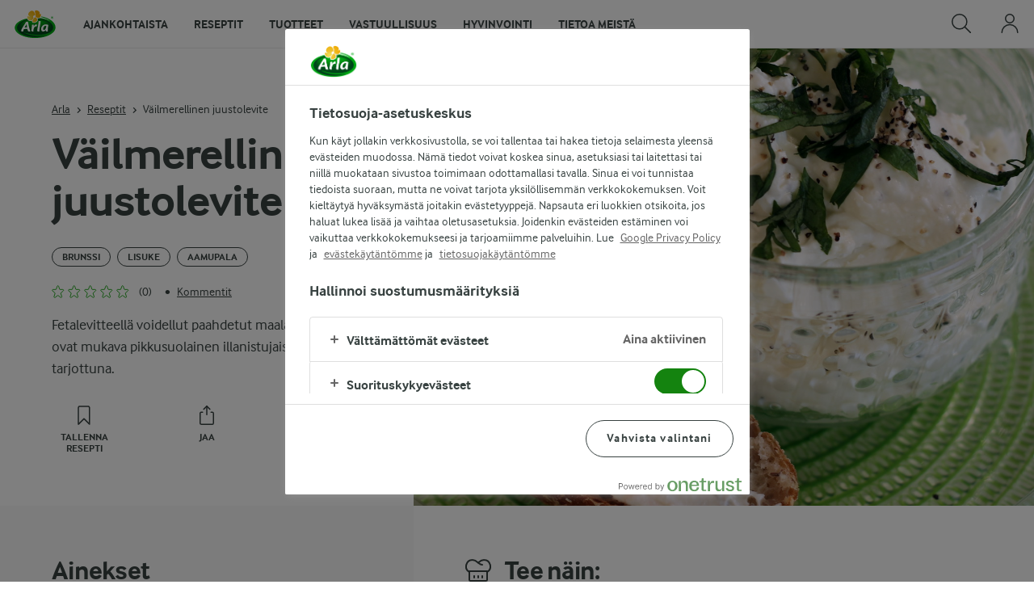

--- FILE ---
content_type: text/html; charset=utf-8
request_url: https://www.arla.fi/reseptit/fetalevite/
body_size: 100017
content:
<!DOCTYPE html>
<html class="no-js" lang="fi" dir="ltr">
<head>
    <script>
      document.documentElement.classList.replace('no-js', 'js');
    </script>
    
<script src="https://cdn.cookielaw.org/scripttemplates/otSDKStub.js" data-document-language="true" data-domain-script="d5953811-90d6-4544-9786-7df7dca41eec"></script>
    <script>
    function reOpenCookiePopup() {
         if (window.Optanon && window.Optanon.ToggleInfoDisplay) {
              window.Optanon.ToggleInfoDisplay()
          }
    }

    function OptanonWrapper(e) {
        if (Optanon && !Optanon.IsAlertBoxClosed()) {
            Optanon.OnConsentChanged(function () {
                if (document.activeElement) {
                    document.activeElement.blur();
                }
            });
        }
        if (Optanon.IsAlertBoxClosedAndValid()) {
            window.dataLayer.push({
                'event' : 'oneTrustBannerInteractionState',
                'oneTrustBannerInteraction' : 'TRUE'
            })
            setTimeout(function () {
                var customEvent = new CustomEvent('OneTrustBannerInteractionState', {
                    bubbles: true
                })
                document.body.dispatchEvent(customEvent)
            }, 500)
        } else {
            window.dataLayer.push({
                'event' : 'oneTrustBannerInteractionState',
                'oneTrustBannerInteraction' : 'FALSE'
            })
        }
    }
    </script>

    <script>
gtmData = {"brandName":"Arla","breadCrumb":["Reseptit","Väilmerellinen juustolevite"],"pageID":"53","pageName":"Reseptit","pageTitle":"Väilmerellinen juustolevite  - Ohje ja resepti - Arla","primaryCategory":"Reseptit","pageType":"FacetOverviewPageType","language":"fi","geoRegion":"US","loginStatus":"False","loginUserType":"privat","userId":"","sysEnv":"Responsive","destinationURL":"https://www.arla.fi/reseptit/fetalevite/","destinationPath":"/reseptit/fetalevite/","hostname":"www.arla.fi","brandName":"Arla","recipeName":"Väilmerellinen juustolevite","recipeMealOrBaking":"Uncategorized","recipeArlaProducts":"Apetina Original pala","productName":"Apetina Original pala","productBrand":"Apetina","recipeMealType":"Uncategorized","recipeMainIngredient":"Uncategorized","recipeType":"Uncategorized","recipeID":"47504852","recipeOccasion":"Uncategorized","recipeWayOfCooking":"Uncategorized","recipeAttribute":"Uncategorized","recipePublishDate":"2014-01-29","editorTag":"primary:;excluded:;content:brunssi,lisuke,aamupala,illanistujaiset,juusto,tuorejuusto,yrtit,basilika;system:;internal:;","publishDate":"2014-01-29","pageType":"RecipePageType","pageName":"Recipe"}; dataLayer = []; dataLayer.push(gtmData); digitalData = dataLayer;
gtmSettings = {"enableEnhancedEcommerce":true,"currency":"EUR"};
</script>
<!-- Google Tag Manager -->
<script>(function(w,d,s,l,i){w[l]=w[l]||[];w[l].push({'gtm.start':
new Date().getTime(),event:'gtm.js'});var f=d.getElementsByTagName(s)[0],
j=d.createElement(s),dl=l!='dataLayer'?'&l='+l:'';j.async=true;j.src=
'https://www.googletagmanager.com/gtm.js?id='+i+dl;f.parentNode.insertBefore(j,f);
})(window,document,'script','dataLayer','GTM-KBPZ34');</script>
<!-- End Google Tag Manager -->

    <meta charset="utf-8">
<meta name="viewport" content="width=device-width, initial-scale=1.0">

<title>V&#xE4;ilmerellinen juustolevite  - Ohje ja resepti - Arla</title>

    <meta name="description" content="Fetalevitteell&#xE4; voidellut paahdetut maalaisleip&#xE4;siivut ovat mukava pikkusuolainen illanistujaisissa tarjottuna.">
    <meta name="keywords" content="reseptit teemat ruoka ideat vinkit arki juhlat sesonki">
    <meta name="robots" content="all">
    <meta name="google-site-verification" content="-8RYBbSQdnglk7qA5cgqFC605VdXO01LF92U9Nrh8Rs">
    <link rel="canonical" href="https://www.arla.fi/reseptit/fetalevite/">

    <meta property="og:title" content="V&#xE4;ilmerellinen juustolevite">
    <meta property="og:type" content="resepti">
    <meta property="og:url" content="https://www.arla.fi/reseptit/fetalevite/">
    <meta property="og:site_name">
    <meta property="og:description" content="Fetalevitteell&#xE4; voidellut paahdetut maalaisleip&#xE4;siivut ovat mukava pikkusuolainen illanistujaisissa tarjottuna.">
        <meta property="og:image" content="https://images.arla.com/recordid/07F4B0F8-96F9-412F-B9BA2F800C66FA0C/fetalevite.jpg?width=1200&amp;height=630&amp;mode=crop&amp;format=jpg">
            <meta property="og:image:width" content="1200">
            <meta property="og:image:height" content="630">
        <meta property="og:locale" content="fi_fi">
<meta name="msapplication-TileColor" content="#ffffff"/>
<meta name="msapplication-TileImage" content="arla-touch-icon-144x144-precomposed.png"/>
<link rel="apple-touch-icon-precomposed" sizes="144x144" href="/arla-touch-icon-144x144-precomposed.png">
<link rel="apple-touch-icon-precomposed" sizes="114x114" href="/arla-touch-icon-114x114-precomposed.png">
<link rel="apple-touch-icon-precomposed" sizes="72x72" href="/arla-touch-icon-72x72-precomposed.png">
<link rel="apple-touch-icon-precomposed" href="/arla-touch-icon-57x57-precomposed.png">
<link rel="shortcut icon" href="/favicon.png" type="image/png">
<link rel="shortcut icon" href="/favicon.ico" type="image/x-icon">    <script type="application/ld+json">
    [
{"@context":"https://schema.org/","type":"Organization","url":"https://www.arla.fi/","logo":"https://www.arla.fi/UI/img/arla-logo@2x.02d13ae2.png","@type":"Organization"},{"@context":"https://schema.org/","type":"BreadcrumbList","itemListElement":[{"type":"ListItem","position":1,"name":"Arla","item":"https://www.arla.fi/","@type":"ListItem"},{"type":"ListItem","position":2,"name":"Reseptit","item":"https://www.arla.fi/reseptit/","@type":"ListItem"},{"type":"ListItem","position":3,"name":"Väilmerellinen juustolevite","item":null,"@type":"ListItem"}],"@type":"BreadcrumbList"},{"@context":"https://schema.org/","type":"Recipe","name":"Väilmerellinen juustolevite","image":"https://images.arla.com/recordid/07F4B0F8-96F9-412F-B9BA2F800C66FA0C/fetalevite.jpg?width=1300&height=525&mode=crop&format=jpg","author":null,"description":"Fetalevitteellä voidellut paahdetut maalaisleipäsiivut ovat mukava pikkusuolainen illanistujaisissa tarjottuna.","totalTime":"PT00M","cookTime":"PT00M","prepTime":"PT00M","recipeYield":"","recipeCategory":"Brunssi, Lisuke, Aamupala","recipeCuisine":null,"keywords":"Väilmerellinen juustolevite","nutrition":{"type":"NutritionInformation","servingSize":null,"calories":"","carbohydrateContent":"","fatContent":"","fiberContent":"","proteinContent":"","@type":"NutritionInformation"},"recipeIngredient":["200 g maustamatonta tuorejuustoa","200 g Apetina® Original pala","10- 15 tuore basilika","mustapippurit"],"recipeInstructions":[{"type":"HowToSection","name":null,"itemListElement":[{"type":"HowToStep","text":"Surauta tehosekoittimella tuorejuusto ja Apetina juusto tasaiseksi tahnaksi. Silppua joukkoon tuoretta basilikaa ja mausta mustapippurilla. Mikäli haluat hieman notkistaa levitettä, voit kaataa sen sekaan pienen lorauksen oliiviöljyä.\r\nTarjoa esimerkiksi paahdettujen maalaisleipien ja kirsikkatomaattien kanssa.\r\n","url":"https://www.arla.fi/reseptit/fetalevite/#step1-1","@type":"HowToStep"}],"@type":"HowToSection"}],"aggregateRating":null,"video":null,"@type":"Recipe"}    ]
    </script>

    

    
    <link rel="preload" href="/UI/fonts/arlainterface-regular-webfont.e079b236.woff2" as="font" crossorigin="anonymous"/>
    <link rel="preload" href="/UI/fonts/arlainterface-bold-webfont.651e8286.woff2" as="font" crossorigin="anonymous"/>
    <link rel="preconnect" href="https://images.arla.com" crossorigin>
    <link rel="dns-prefetch" href="https://images.arla.com">
    <link href="/UI/css/cvi.f016a423.css" rel="preload" as="style"><link href="/UI/js/cvi-vendors.e005210c.js" rel="preload" as="script"><link href="/UI/js/cvi.a5e199a3.js" rel="preload" as="script"><link href="/UI/js/vue-vendors.b6b2a6c1.js" rel="preload" as="script"><link href="/UI/css/cvi.f016a423.css" rel="stylesheet">
    


<script type="text/plain" class="optanon-category-C0002">
    !function(T,l,y){var S=T.location,k="script",D="instrumentationKey",C="ingestionendpoint",I="disableExceptionTracking",E="ai.device.",b="toLowerCase",w="crossOrigin",N="POST",e="appInsightsSDK",t=y.name||"appInsights";(y.name||T[e])&&(T[e]=t);var n=T[t]||function(d){var g=!1,f=!1,m={initialize:!0,queue:[],sv:"5",version:2,config:d};function v(e,t){var n={},a="Browser";return n[E+"id"]=a[b](),n[E+"type"]=a,n["ai.operation.name"]=S&&S.pathname||"_unknown_",n["ai.internal.sdkVersion"]="javascript:snippet_"+(m.sv||m.version),{time:function(){var e=new Date;function t(e){var t=""+e;return 1===t.length&&(t="0"+t),t}return e.getUTCFullYear()+"-"+t(1+e.getUTCMonth())+"-"+t(e.getUTCDate())+"T"+t(e.getUTCHours())+":"+t(e.getUTCMinutes())+":"+t(e.getUTCSeconds())+"."+((e.getUTCMilliseconds()/1e3).toFixed(3)+"").slice(2,5)+"Z"}(),iKey:e,name:"Microsoft.ApplicationInsights."+e.replace(/-/g,"")+"."+t,sampleRate:100,tags:n,data:{baseData:{ver:2}}}}var h=d.url||y.src;if(h){function a(e){var t,n,a,i,r,o,s,c,u,p,l;g=!0,m.queue=[],f||(f=!0,t=h,s=function(){var e={},t=d.connectionString;if(t)for(var n=t.split(";"),a=0;a<n.length;a++){var i=n[a].split("=");2===i.length&&(e[i[0][b]()]=i[1])}if(!e[C]){var r=e.endpointsuffix,o=r?e.location:null;e[C]="https://"+(o?o+".":"")+"dc."+(r||"services.visualstudio.com")}return e}(),c=s[D]||d[D]||"",u=s[C],p=u?u+"/v2/track":d.endpointUrl,(l=[]).push((n="SDK LOAD Failure: Failed to load Application Insights SDK script (See stack for details)",a=t,i=p,(o=(r=v(c,"Exception")).data).baseType="ExceptionData",o.baseData.exceptions=[{typeName:"SDKLoadFailed",message:n.replace(/\./g,"-"),hasFullStack:!1,stack:n+"\nSnippet failed to load ["+a+"] -- Telemetry is disabled\nHelp Link: https://go.microsoft.com/fwlink/?linkid=2128109\nHost: "+(S&&S.pathname||"_unknown_")+"\nEndpoint: "+i,parsedStack:[]}],r)),l.push(function(e,t,n,a){var i=v(c,"Message"),r=i.data;r.baseType="MessageData";var o=r.baseData;return o.message='AI (Internal): 99 message:"'+("SDK LOAD Failure: Failed to load Application Insights SDK script (See stack for details) ("+n+")").replace(/\"/g,"")+'"',o.properties={endpoint:a},i}(0,0,t,p)),function(e,t){if(JSON){var n=T.fetch;if(n&&!y.useXhr)n(t,{method:N,body:JSON.stringify(e),mode:"cors"});else if(XMLHttpRequest){var a=new XMLHttpRequest;a.open(N,t),a.setRequestHeader("Content-type","application/json"),a.send(JSON.stringify(e))}}}(l,p))}function i(e,t){f||setTimeout(function(){!t&&m.core||a()},500)}var e=function(){var n=l.createElement(k);n.src=h;var e=y[w];return!e&&""!==e||"undefined"==n[w]||(n[w]=e),n.onload=i,n.onerror=a,n.onreadystatechange=function(e,t){"loaded"!==n.readyState&&"complete"!==n.readyState||i(0,t)},n}();y.ld<0?l.getElementsByTagName("head")[0].appendChild(e):setTimeout(function(){l.getElementsByTagName(k)[0].parentNode.appendChild(e)},y.ld||0)}try{m.cookie=l.cookie}catch(p){}function t(e){for(;e.length;)!function(t){m[t]=function(){var e=arguments;g||m.queue.push(function(){m[t].apply(m,e)})}}(e.pop())}var n="track",r="TrackPage",o="TrackEvent";t([n+"Event",n+"PageView",n+"Exception",n+"Trace",n+"DependencyData",n+"Metric",n+"PageViewPerformance","start"+r,"stop"+r,"start"+o,"stop"+o,"addTelemetryInitializer","setAuthenticatedUserContext","clearAuthenticatedUserContext","flush"]),m.SeverityLevel={Verbose:0,Information:1,Warning:2,Error:3,Critical:4};var s=(d.extensionConfig||{}).ApplicationInsightsAnalytics||{};if(!0!==d[I]&&!0!==s[I]){var c="onerror";t(["_"+c]);var u=T[c];T[c]=function(e,t,n,a,i){var r=u&&u(e,t,n,a,i);return!0!==r&&m["_"+c]({message:e,url:t,lineNumber:n,columnNumber:a,error:i}),r},d.autoExceptionInstrumented=!0}return m}(y.cfg);function a(){y.onInit&&y.onInit(n)}(T[t]=n).queue&&0===n.queue.length?(n.queue.push(a),n.trackPageView({})):a()}(window,document,{
src: "https://js.monitor.azure.com/scripts/b/ai.2.min.js", // The SDK URL Source
crossOrigin: "anonymous", 
cfg: { // Application Insights Configuration
    instrumentationKey: 'e3fa07c2-03fd-49c0-87da-d61f2cb9843a'
}});
</script>

    <script>
        document.documentElement.classList.add('no-touch');
        window.addEventListener('touchstart', function onFirstTouch() {
            document.documentElement.classList.remove('no-touch');
            window.removeEventListener('touchstart', onFirstTouch, false);
        }, false);
    </script>
</head>
<body class="">
<!-- Google Tag Manager (noscript) -->
<noscript><iframe src="https://www.googletagmanager.com/ns.html?id=GTM-KBPZ34"
height="0" width="0" style="display:none;visibility:hidden"></iframe></noscript>
<!-- End Google Tag Manager (noscript) -->

<input id="RequestVerificationToken" type="hidden" value="CfDJ8M0qr_pNfp5KlksILEHi4wh7-p80cEjiseAXJELeQLgcHC2-xw52_Fq1JiC39mo_N8se4nALoLxI4z2-1-yJvrpOLp4jpqkLNDiWdzSDQWW2XClEUJDGc4al5AlHvtFOe0axnj3dPsl4enr8PGL7RBk"/>


<div class="c-site-wrapper">
    <main>
        


<div class="c-recipe" data-placement="recipe_page">
    <div class="c-recipe__hero-wrap js-recipe-hero-wrap">
        

<div class="c-recipe__hero c-recipe__hero-vertical">
    <div class="o-content-box c-recipe__details">
        <h1 class="c-recipe__title u-text-break u-mb--xs u-mb--s@mobile">V&#xE4;ilmerellinen juustolevite</h1>
        <div class="u-flex u-flex-wrap u-flex-align-center u-mb--s u-mb--m@mobile u-hidden-print">
                <div class="u-flex u-flex-align-center u-flex-wrap u-mr--a">
                    <div class="u-flex u-flex-align-center u-mt--s u-mt--s@mobile">
                        <div class="u-flex u-flex-align-center u-flex-wrap u-mr--s">
                                    <span class="c-tag u-mt--xxs u-mb--xxs u-mr--xs">Brunssi</span>
                                    <span class="c-tag u-mt--xxs u-mb--xxs u-mr--xs">Lisuke</span>
                                    <span class="c-tag u-mt--xxs u-mb--xxs u-mr--xs">Aamupala</span>
                        </div>
                    </div>
                </div>
            <div class="u-flex u-flex-align-center u-mt--s u-mt--s@mobile">
                <div class="c-recipe__rating">
                    <div data-vue="RecipeRatingModal" data-model="{&quot;recipeId&quot;:0,&quot;recipeUid&quot;:&quot;rdb:47504852&quot;,&quot;isAuthenticated&quot;:false,&quot;averageRounded&quot;:0,&quot;count&quot;:0,&quot;changeRatingButtonText&quot;:&quot;Muuta arviota&quot;,&quot;ratingModalTitle&quot;:&quot;Arvioi resepti&quot;,&quot;saveRatingButtonText&quot;:&quot;Arvioi&quot;,&quot;reCaptchaSiteKey&quot;:&quot;6LdbXPwUAAAAAC97QyUh9YoumxJ_0E6P2gpOdUKQ&quot;,&quot;reCaptchaBaseUrl&quot;:&quot;https://www.google.com&quot;,&quot;successMessage&quot;:&quot;Kiitos arvioistasi&quot;,&quot;ratingLabels&quot;:[&quot;Ei toiminut&quot;,&quot;Ihan ok&quot;,&quot;Hyv&#xE4;&quot;,&quot;Eritt&#xE4;in hyv&#xE4;&quot;,&quot;Fantastinen!&quot;],&quot;leaveCommentLinkText&quot;:null,&quot;accessibilityRatingAddButtonLabel&quot;:&quot;Arvioi resepti&quot;,&quot;commentsAnchor&quot;:&quot;kommentit&quot;}"></div>
                </div>
                    <span class="c-recipe__bullet-seprator u-hidden-print u-ml--xs u-font-size-medium u-mr--xs">&#8226;</span>
                    <div class="c-button--no-styles u-text-no-break c-button--link  u-font-size-medium u-hidden-print"
                         data-class="c-button--no-styles u-text-no-break c-button--link  u-font-size-medium u-hidden-print"
                         data-vue="WebCoreScrollToButton"
                         data-tracking-obj="{&quot;event&quot;:&quot;recipeComments&quot;,&quot;placement&quot;:&quot;recipe hero&quot;}"
                         data-model="{&quot;link&quot;:{&quot;url&quot;:&quot;#kommentit&quot;,&quot;text&quot;:&quot;Kommentit&quot;,&quot;openInNewWindow&quot;:false},&quot;variant&quot;:&quot;primary&quot;,&quot;class&quot;:&quot;c-button--no-styles c-button--link u-font-size-medium u-hidden-print&quot;,&quot;foregroundColor&quot;:&quot;dark&quot;,&quot;tracking&quot;:null}">
                        Kommentit
                    </div>
            </div>
        </div>
        <div class="c-recipe__image">
    <picture class="c-recipe__image-ratio-holder">
            <source media="(min-width: 1200px)" srcset="https://images.arla.com/recordid/07F4B0F8-96F9-412F-B9BA2F800C66FA0C/fetalevite.jpg?width=1269&amp;height=1050&amp;mode=crop&amp;format=jpg">
            <source media="(min-width: 992px)" srcset="https://images.arla.com/recordid/07F4B0F8-96F9-412F-B9BA2F800C66FA0C/fetalevite.jpg?width=800&amp;height=539&amp;mode=crop&amp;format=jpg, https://images.arla.com/recordid/07F4B0F8-96F9-412F-B9BA2F800C66FA0C/fetalevite.jpg?width=1600&amp;height=1078&amp;mode=crop&amp;format=jpg 2x">
            <source media="(min-width: 768px)" srcset="https://images.arla.com/recordid/07F4B0F8-96F9-412F-B9BA2F800C66FA0C/fetalevite.jpg?width=820&amp;height=717&amp;mode=crop&amp;format=jpg, https://images.arla.com/recordid/07F4B0F8-96F9-412F-B9BA2F800C66FA0C/fetalevite.jpg?width=1640&amp;height=1434&amp;mode=crop&amp;format=jpg 2x">
        <img src="https://images.arla.com/recordid/07F4B0F8-96F9-412F-B9BA2F800C66FA0C/fetalevite.jpg?width=375&amp;height=469&amp;mode=crop&amp;format=jpg" srcset="https://images.arla.com/recordid/07F4B0F8-96F9-412F-B9BA2F800C66FA0C/fetalevite.jpg?width=750&amp;height=938&amp;mode=crop&amp;format=jpg 2x" alt="V&#xE4;ilmerellinen juustolevite"
                                          fetchpriority="high"
        >
    </picture>

        </div>
        <p class="c-recipe__description u-m--0 u-mt--s@mobile">Fetalevitteellä voidellut paahdetut maalaisleipäsiivut ovat mukava pikkusuolainen illanistujaisissa tarjottuna.</p>

<div class="c-recipe__related-recipes-mobile u-mt--s u-hidden@tablet-desktop u-hidden-print">
    <strong class="u-text-uppercase u-flex-inline u-font-size-medium u-mb--xs">Katso my&#xF6;s n&#xE4;m&#xE4;</strong>
    <div class="c-carousel">
        <div class="c-carousel__container">
            <div class="c-carousel__container--wrapper four-column">
                <div class="c-carousel__wrapper swiper-wrapper">
                        <div class="swiper-slide">

<div class="c-card js-viewport-animation is-not-in-viewport c-card--horizontal">
    <a
        class="u-flex c-card__image-wrap"
        data-track-enhanced-ecommerce
        data-tracking-event="mobileRelatedRecommendation"
        data-tracking-title="Gl&#xF6;gijuustokakku"
        data-js-initialize="vt.EnhancedEcommerce" data-track-enhanced-ecommerce data-tracking="{&quot;cookingTime&quot;:0,&quot;mealType&quot;:&quot;Domain.Models.Partials.Tag&quot;,&quot;ingredientCount&quot;:14,&quot;arlaProductCount&quot;:2,&quot;type&quot;:&quot;Product&quot;,&quot;id&quot;:&quot;rdb:3463501595&quot;,&quot;name&quot;:&quot;Glögijuustokakku&quot;,&quot;category&quot;:null,&quot;position&quot;:null,&quot;variant&quot;:null,&quot;creative&quot;:null}"
        href="/reseptit/glogijuustokakku/">

    <picture class="c-card__image u-viewport-animation__picture-opacity-fast">
        <img src="https://images.arla.com/recordid/3264AD3F-551F-4ADB-B5914E6937D4118C/glogijuustokakku.jpg?width=76&amp;height=76&amp;mode=crop&amp;format=jpg" srcset="https://images.arla.com/recordid/3264AD3F-551F-4ADB-B5914E6937D4118C/glogijuustokakku.jpg?width=152&amp;height=152&amp;mode=crop&amp;format=jpg 2x" alt="Gl&#xF6;gijuustokakku"
                              loading="lazy"
                     >
    </picture>
    </a>


    <div class="c-card__content">

        <div class="c-card__cooking-time u-mb--xxs u-hidden">
        </div>

        <div class="c-card__actions">
                <div data-vue="RecipeSaveAction"
                    data-is-button="true"
                    data-class="u-mb--xs"
                    data-icon-color="success" data-recipe-name="Gl&#xF6;gijuustokakku" data-model="{&quot;recipeUid&quot;:&quot;rdb:3463501595&quot;,&quot;recipeId&quot;:0,&quot;isFavorite&quot;:false,&quot;isAuthenticated&quot;:false,&quot;addButtonText&quot;:&quot;tallenna resepti&quot;,&quot;addedButtonText&quot;:&quot;resepti tallennettu&quot;,&quot;accessibility&quot;:{&quot;addButtonLabel&quot;:&quot;Lis&#xE4;&#xE4; suosikkeihin&quot;,&quot;removeButtonLabel&quot;:&quot;Poista suosikeista&quot;}}"></div>
        </div>

        <a
            href="/reseptit/glogijuustokakku/"
            data-tracking-event="mobileRelatedRecommendation"
            data-tracking-title="Gl&#xF6;gijuustokakku"
            class="c-card__title u-text-break u-mr--s u-text-nounderline u-font-bold u-mb--xxs u-font-size-h6">Gl&#xF6;gijuustokakku</a>

<div class="c-rating-static c-rating--s c-rating--s@mobile u-flex u-flex-align-center">
    <div class="c-rating-static__stars u-mr--xs">
        <div class="c-rating-static__unselected">
            <div class="c-rating-static__selected"
                 style="width:84%"></div>
        </div>
    </div>
    <span class="u-font-size-medium u-mr--xs">(54)</span>
</div>
    </div>
    <span class="c-card__arrow u-hidden-print">
<svg class="c-icon-16 c-icon-stroke-black">
    <use xlink:href="/UI/img/sprite.ffebd00d.svg#icon-arrow-right-1"></use>
</svg>
    </span>
</div>
                        </div>
                        <div class="swiper-slide">

<div class="c-card js-viewport-animation is-not-in-viewport c-card--horizontal">
    <a
        class="u-flex c-card__image-wrap"
        data-track-enhanced-ecommerce
        data-tracking-event="mobileRelatedRecommendation"
        data-tracking-title="Perinteinen riisipuuro"
        data-js-initialize="vt.EnhancedEcommerce" data-track-enhanced-ecommerce data-tracking="{&quot;cookingTime&quot;:45,&quot;mealType&quot;:&quot;Domain.Models.Partials.Tag,Domain.Models.Partials.Tag&quot;,&quot;ingredientCount&quot;:7,&quot;arlaProductCount&quot;:2,&quot;type&quot;:&quot;Product&quot;,&quot;id&quot;:&quot;rdb:400834276&quot;,&quot;name&quot;:&quot;Perinteinen riisipuuro&quot;,&quot;category&quot;:null,&quot;position&quot;:null,&quot;variant&quot;:null,&quot;creative&quot;:null}"
        href="/reseptit/perinteinen-riisipuuro/">

    <picture class="c-card__image u-viewport-animation__picture-opacity-fast">
        <img src="https://images.arla.com/recordid/181E59DC-1804-4ADE-B0A5E76709950C6B/perinteinen-riisipuuro.jpg?width=76&amp;height=76&amp;mode=crop&amp;format=jpg" srcset="https://images.arla.com/recordid/181E59DC-1804-4ADE-B0A5E76709950C6B/perinteinen-riisipuuro.jpg?width=152&amp;height=152&amp;mode=crop&amp;format=jpg 2x" alt="Perinteinen riisipuuro"
                              loading="lazy"
                     >
    </picture>
    </a>


    <div class="c-card__content">

        <div class="c-card__cooking-time u-mb--xxs">
                <span class="c-label--s u-text-black u-font-bold"> 45 minuuttia</span>
        </div>

        <div class="c-card__actions">
                <div data-vue="RecipeSaveAction"
                    data-is-button="true"
                    data-class="u-mb--xs"
                    data-icon-color="success" data-recipe-name="Perinteinen riisipuuro" data-model="{&quot;recipeUid&quot;:&quot;rdb:400834276&quot;,&quot;recipeId&quot;:0,&quot;isFavorite&quot;:false,&quot;isAuthenticated&quot;:false,&quot;addButtonText&quot;:&quot;tallenna resepti&quot;,&quot;addedButtonText&quot;:&quot;resepti tallennettu&quot;,&quot;accessibility&quot;:{&quot;addButtonLabel&quot;:&quot;Lis&#xE4;&#xE4; suosikkeihin&quot;,&quot;removeButtonLabel&quot;:&quot;Poista suosikeista&quot;}}"></div>
        </div>

        <a
            href="/reseptit/perinteinen-riisipuuro/"
            data-tracking-event="mobileRelatedRecommendation"
            data-tracking-title="Perinteinen riisipuuro"
            class="c-card__title u-text-break u-mr--s u-text-nounderline u-font-bold u-mb--xxs u-font-size-h6">Perinteinen riisipuuro</a>

<div class="c-rating-static c-rating--s c-rating--s@mobile u-flex u-flex-align-center">
    <div class="c-rating-static__stars u-mr--xs">
        <div class="c-rating-static__unselected">
            <div class="c-rating-static__selected"
                 style="width:84%"></div>
        </div>
    </div>
    <span class="u-font-size-medium u-mr--xs">(4)</span>
</div>
    </div>
    <span class="c-card__arrow u-hidden-print">
<svg class="c-icon-16 c-icon-stroke-black">
    <use xlink:href="/UI/img/sprite.ffebd00d.svg#icon-arrow-right-1"></use>
</svg>
    </span>
</div>
                        </div>
                        <div class="swiper-slide">

<div class="c-card js-viewport-animation is-not-in-viewport c-card--horizontal">
    <a
        class="u-flex c-card__image-wrap"
        data-track-enhanced-ecommerce
        data-tracking-event="mobileRelatedRecommendation"
        data-tracking-title="Joulusalaatti"
        data-js-initialize="vt.EnhancedEcommerce" data-track-enhanced-ecommerce data-tracking="{&quot;cookingTime&quot;:60,&quot;mealType&quot;:&quot;Domain.Models.Partials.Tag&quot;,&quot;ingredientCount&quot;:12,&quot;arlaProductCount&quot;:2,&quot;type&quot;:&quot;Product&quot;,&quot;id&quot;:&quot;rdb:3298583285&quot;,&quot;name&quot;:&quot;Joulusalaatti&quot;,&quot;category&quot;:null,&quot;position&quot;:null,&quot;variant&quot;:null,&quot;creative&quot;:null}"
        href="/reseptit/joulusalaatti/">

    <picture class="c-card__image u-viewport-animation__picture-opacity-fast">
        <img src="https://images.arla.com/recordid/35B3721F-EDFE-4FB0-91DD1A092A02FAA3/joulusalaatti.jpg?width=76&amp;height=76&amp;mode=crop&amp;crop=(400,0,-400,0)&amp;format=jpg" srcset="https://images.arla.com/recordid/35B3721F-EDFE-4FB0-91DD1A092A02FAA3/joulusalaatti.jpg?width=152&amp;height=152&amp;mode=crop&amp;crop=(400,0,-400,0)&amp;format=jpg 2x" alt="Joulusalaatti"
                              loading="lazy"
                     >
    </picture>
    </a>


    <div class="c-card__content">

        <div class="c-card__cooking-time u-mb--xxs">
                <span class="c-label--s u-text-black u-font-bold">1 tunti</span>
        </div>

        <div class="c-card__actions">
                <div data-vue="RecipeSaveAction"
                    data-is-button="true"
                    data-class="u-mb--xs"
                    data-icon-color="success" data-recipe-name="Joulusalaatti" data-model="{&quot;recipeUid&quot;:&quot;rdb:3298583285&quot;,&quot;recipeId&quot;:0,&quot;isFavorite&quot;:false,&quot;isAuthenticated&quot;:false,&quot;addButtonText&quot;:&quot;tallenna resepti&quot;,&quot;addedButtonText&quot;:&quot;resepti tallennettu&quot;,&quot;accessibility&quot;:{&quot;addButtonLabel&quot;:&quot;Lis&#xE4;&#xE4; suosikkeihin&quot;,&quot;removeButtonLabel&quot;:&quot;Poista suosikeista&quot;}}"></div>
        </div>

        <a
            href="/reseptit/joulusalaatti/"
            data-tracking-event="mobileRelatedRecommendation"
            data-tracking-title="Joulusalaatti"
            class="c-card__title u-text-break u-mr--s u-text-nounderline u-font-bold u-mb--xxs u-font-size-h6">Joulusalaatti</a>

<div class="c-rating-static c-rating--s c-rating--s@mobile u-flex u-flex-align-center">
    <div class="c-rating-static__stars u-mr--xs">
        <div class="c-rating-static__unselected">
            <div class="c-rating-static__selected"
                 style="width:80%"></div>
        </div>
    </div>
    <span class="u-font-size-medium u-mr--xs">(7)</span>
</div>
    </div>
    <span class="c-card__arrow u-hidden-print">
<svg class="c-icon-16 c-icon-stroke-black">
    <use xlink:href="/UI/img/sprite.ffebd00d.svg#icon-arrow-right-1"></use>
</svg>
    </span>
</div>
                        </div>
                        <div class="swiper-slide">

<div class="c-card js-viewport-animation is-not-in-viewport c-card--horizontal">
    <a
        class="u-flex c-card__image-wrap"
        data-track-enhanced-ecommerce
        data-tracking-event="mobileRelatedRecommendation"
        data-tracking-title="Pestopizza"
        data-js-initialize="vt.EnhancedEcommerce" data-track-enhanced-ecommerce data-tracking="{&quot;cookingTime&quot;:60,&quot;mealType&quot;:&quot;Domain.Models.Partials.Tag&quot;,&quot;ingredientCount&quot;:17,&quot;arlaProductCount&quot;:0,&quot;type&quot;:&quot;Product&quot;,&quot;id&quot;:&quot;rdb:1913973694&quot;,&quot;name&quot;:&quot;Pestopizza&quot;,&quot;category&quot;:null,&quot;position&quot;:null,&quot;variant&quot;:null,&quot;creative&quot;:null}"
        href="/reseptit/pestopizza/">

    <picture class="c-card__image u-viewport-animation__picture-opacity-fast">
        <img src="https://images.arla.com/recordid/81C88A4C-505E-4A1A-B3DCAF185DEE77F3/pestopizza.jpg?width=76&amp;height=76&amp;mode=crop&amp;format=jpg" srcset="https://images.arla.com/recordid/81C88A4C-505E-4A1A-B3DCAF185DEE77F3/pestopizza.jpg?width=152&amp;height=152&amp;mode=crop&amp;format=jpg 2x" alt="Pestopizza"
                              loading="lazy"
                     >
    </picture>
    </a>


    <div class="c-card__content">

        <div class="c-card__cooking-time u-mb--xxs">
                <span class="c-label--s u-text-black u-font-bold">1 tunti</span>
        </div>

        <div class="c-card__actions">
                <div data-vue="RecipeSaveAction"
                    data-is-button="true"
                    data-class="u-mb--xs"
                    data-icon-color="success" data-recipe-name="Pestopizza" data-model="{&quot;recipeUid&quot;:&quot;rdb:1913973694&quot;,&quot;recipeId&quot;:0,&quot;isFavorite&quot;:false,&quot;isAuthenticated&quot;:false,&quot;addButtonText&quot;:&quot;tallenna resepti&quot;,&quot;addedButtonText&quot;:&quot;resepti tallennettu&quot;,&quot;accessibility&quot;:{&quot;addButtonLabel&quot;:&quot;Lis&#xE4;&#xE4; suosikkeihin&quot;,&quot;removeButtonLabel&quot;:&quot;Poista suosikeista&quot;}}"></div>
        </div>

        <a
            href="/reseptit/pestopizza/"
            data-tracking-event="mobileRelatedRecommendation"
            data-tracking-title="Pestopizza"
            class="c-card__title u-text-break u-mr--s u-text-nounderline u-font-bold u-mb--xxs u-font-size-h6">Pestopizza</a>

<div class="c-rating-static c-rating--s c-rating--s@mobile u-flex u-flex-align-center">
    <div class="c-rating-static__stars u-mr--xs">
        <div class="c-rating-static__unselected">
            <div class="c-rating-static__selected"
                 style="width:90%"></div>
        </div>
    </div>
    <span class="u-font-size-medium u-mr--xs">(2)</span>
</div>
    </div>
    <span class="c-card__arrow u-hidden-print">
<svg class="c-icon-16 c-icon-stroke-black">
    <use xlink:href="/UI/img/sprite.ffebd00d.svg#icon-arrow-right-1"></use>
</svg>
    </span>
</div>
                        </div>
                    <div class="swiper-slide u-flex">
                        <a href="/reseptit/teemat/" class="c-button c-button--dark u-mt--a u-mb--a" data-tracking-event="recipeActionRelatedRecipeSeeAll" data-tracking-placement="recipes carousel">
                            Kaikki reseptit
<svg class="c-icon-16 c-icon-stroke-white u-ml--xs">
    <use xlink:href="/UI/img/sprite.ffebd00d.svg#icon-arrow-right"></use>
</svg>
                        </a>
                    </div>
                </div>
            </div>
            <div class="c-carousel-pagination u-flex u-flex-justify-center u-flex-align-center u-mt--xs"></div>
        </div>
    </div>
</div>
        <div class="u-flex u-flex-direction-column@mobile u-hidden-print">
        </div>
        <div class="u-hidden-print u-mt--s">
            <div data-vue="RecipeActionsWrapper"
                 data-show-price-info="False"
                 data-recipe-name="V&#xE4;ilmerellinen juustolevite"
                 data-model="{&quot;save&quot;:{&quot;recipeUid&quot;:&quot;rdb:47504852&quot;,&quot;recipeId&quot;:0,&quot;isFavorite&quot;:false,&quot;isAuthenticated&quot;:false,&quot;addButtonText&quot;:&quot;tallenna resepti&quot;,&quot;addedButtonText&quot;:&quot;resepti tallennettu&quot;,&quot;accessibility&quot;:{&quot;addButtonLabel&quot;:&quot;Lis&#xE4;&#xE4; suosikkeihin&quot;,&quot;removeButtonLabel&quot;:&quot;Poista suosikeista&quot;}},&quot;share&quot;:{&quot;name&quot;:&quot;V&#xE4;ilmerellinen juustolevite&quot;,&quot;heading&quot;:&quot;Jakaa&quot;,&quot;label&quot;:&quot;Jaa&quot;,&quot;copyLinkText&quot;:&quot;Kopio linkki&quot;,&quot;linkCopiedText&quot;:&quot;Linkki kopioitu&quot;,&quot;optionalUrl&quot;:null},&quot;print&quot;:{&quot;printItemLabel&quot;:&quot;Tulosta&quot;},&quot;buyButton&quot;:null,&quot;lowPriceInfo&quot;:{&quot;heading&quot;:null,&quot;tooltipTitle&quot;:null,&quot;tooltipText&quot;:null}}">
            </div>
        </div>

        <div class="c-recipe__top-part">
            <div class="u-flex u-flex-align-center u-mb--s u-mb--m@mobile u-hidden-print">


<div role="navigation" aria-label="Leip&#xE4;reitti">
    <ul class="c-breadcrumbs u-flex u-flex-wrap u-bare-list u-hidden-print">
            <li class="c-breadcrumbs__item u-flex-inline u-flex-align-center">
                    <a href="/">Arla</a>
            </li>
            <li class="c-breadcrumbs__item u-flex-inline u-flex-align-center">
                    <a href="/reseptit/">Reseptit</a>
            </li>
            <li class="c-breadcrumbs__item u-flex-inline u-flex-align-center">
                    <span>Väilmerellinen juustolevite</span>
            </li>
    </ul>
</div>

            </div>
            <div class="u-hidden-print">
            </div>
        </div>
    </div>
    <div class="c-recipe__hero-image-placeholder"></div>
</div>


    </div>
    <div class="c-recipe__content">
        

<div class="o-content-box c-recipe__ingredients"
     data-scroll-to="Ainekset"
     data-anchor="anchor"
     data-tracking-event-name="subnavIngredients">
    <div class="c-recipe__ingredients-inner">
        <h2 class="u-font-size-h3 c-recipe__ingredients-title">Ainekset</h2>
        <div data-vue="RecipePortionSelector"
             data-uid="rdb:47504852"
             data-model="{&quot;isScalable&quot;:false,&quot;notScalablePortionText&quot;:null,&quot;portionCount&quot;:1,&quot;options&quot;:null,&quot;portionInfoText&quot;:null,&quot;warningText&quot;:null,&quot;accessibility&quot;:{&quot;increasePortionButtonLabel&quot;:&quot;Lis&#xE4;&#xE4; annosm&#xE4;&#xE4;r&#xE4;&#xE4;&quot;,&quot;decreasePortionButtonLabel&quot;:&quot;V&#xE4;henn&#xE4; annosm&#xE4;&#xE4;r&#xE4;&#xE4;&quot;}}">
        </div>
        <div data-vue="RecipeIngredientList"
             data-alternative="False"
             data-check-ingredient-button-name="Lis&#xE4;&#xE4; valintaruutu"
             data-model="{&quot;recipeUid&quot;:&quot;rdb:47504852&quot;,&quot;recipeId&quot;:0,&quot;ingredientGroups&quot;:[{&quot;title&quot;:null,&quot;ingredients&quot;:[{&quot;uid&quot;:&quot;idb:12962b4d-459e-40d8-a042-8ec4af0c39f4&quot;,&quot;formattedName&quot;:&quot;Maustamatonta tuorejuustoa&quot;,&quot;formattedAmount&quot;:&quot;200 g&quot;,&quot;isArlaProduct&quot;:false},{&quot;uid&quot;:&quot;idb:16e1e936-9dad-454e-8dcb-4c1b9a66ee59&quot;,&quot;formattedName&quot;:&quot;Apetina&#xAE; Original pala&quot;,&quot;formattedAmount&quot;:&quot;200 g&quot;,&quot;isArlaProduct&quot;:true,&quot;pageUrl&quot;:&quot;https://www.arla.fi/tuotteet/arla-apetina-originel-pala-200g-578509/&quot;,&quot;thumbnailUrl&quot;:&quot;/link/2ceefeaab1fc4c7f9d67a4cbe3231ed8.aspx&quot;,&quot;thumbnail2xUrl&quot;:&quot;/link/2ceefeaab1fc4c7f9d67a4cbe3231ed8.aspx&quot;},{&quot;uid&quot;:&quot;idb:f7017ae1-c151-422c-850f-5cc42d489c4c&quot;,&quot;formattedName&quot;:&quot;Tuore basilika&quot;,&quot;formattedAmount&quot;:&quot;10- 15&quot;,&quot;isArlaProduct&quot;:false},{&quot;uid&quot;:&quot;idb:660f945e-5da3-4bdf-94f9-ad791a9daeb1&quot;,&quot;formattedName&quot;:&quot;Mustapippurit&quot;,&quot;formattedAmount&quot;:&quot;&quot;,&quot;isArlaProduct&quot;:false}]}]}">
                <div class="c-recipe__ingredients-group">
                    <table class="">
                        <tbody>
                            <tr>
                                <th class="u-width-70">
                                    <div class="u-flex u-flex-align-center">
                                            <span class="">
                                                Maustamatonta tuorejuustoa
                                            </span>
                                    </div>
                                </th>
                                <td class="u-text-align--right">
200 g                                </td>
                            </tr>
                            <tr>
                                <th class="u-width-70">
                                    <div class="u-flex u-flex-align-center">
                                            <a href="https://www.arla.fi/tuotteet/arla-apetina-originel-pala-200g-578509/" class="c-recipe__ingredients-product-link u-flex-inline u-flex-align-center u-ml--s ">
                                                    <picture
                                                        class="c-recipe__ingredients-product u-flex-shrink-0 u-flex-align-center u-mr--s u-hidden-print">
                                                        <img
                                                            src="/link/2ceefeaab1fc4c7f9d67a4cbe3231ed8.aspx"
                                                            srcset="/link/2ceefeaab1fc4c7f9d67a4cbe3231ed8.aspx 2x"
                                                            alt="Apetina&#xAE; Original pala">
                                                    </picture>
                                                <span>
                                                    Apetina&#xAE; Original pala
                                                </span>
                                            </a>
                                    </div>
                                </th>
                                <td class="u-text-align--right">
200 g                                </td>
                            </tr>
                            <tr>
                                <th class="u-width-70">
                                    <div class="u-flex u-flex-align-center">
                                            <span class="">
                                                Tuore basilika
                                            </span>
                                    </div>
                                </th>
                                <td class="u-text-align--right">
10- 15                                </td>
                            </tr>
                            <tr>
                                <th class="u-width-70">
                                    <div class="u-flex u-flex-align-center">
                                            <span class="">
                                                Mustapippurit
                                            </span>
                                    </div>
                                </th>
                                <td class="u-text-align--right">
                                </td>
                            </tr>
                        </tbody>
                    </table>
                </div>
        </div>
    </div>
</div>


        <div class="o-content-box c-recipe__instructions" data-scroll-to="Tee n&#xE4;in:">
            <div class="c-recipe__instructions-inner u-flex">
                <div class="c-recipe__how-to">
                    

<div class="c-recipe__instructions-steps c-recipe__instructions-steps--classic">
    <h2 class="u-font-size-h3 u-flex c-recipe__instructions-label u-mb--m">
<svg class="c-icon-32 c-icon-stroke-black u-mr--s u-hidden-print">
    <use xlink:href="/UI/img/sprite.ffebd00d.svg#icon-chef-gear-hat-1"></use>
</svg>
        Tee n&#xE4;in:
    </h2>

    <div data-recipe-instructions data-tracking-event-name="subnavRecipe">
            <div>
                <ul class="u-bare-list c-recipe__instructions-steps-list  u-ml--m">
                        <li class="c-recipe__instructions-step  u-ml--s">
                            <span data-vue="RecipeCookingInstructionCheckbox"
                                  data-aria-label="Vaihe suoritettu"
                                  data-alternative="False"
                                  data-section-index="0"
                                  data-item-index="0"
                                  data-id="0"
                                  data-model="{&quot;text&quot;:&quot;Surauta tehosekoittimella tuorejuusto ja Apetina juusto tasaiseksi tahnaksi. Silppua joukkoon tuoretta basilikaa ja mausta mustapippurilla. Mik&#xE4;li haluat hieman notkistaa levitett&#xE4;, voit kaataa sen sekaan pienen lorauksen oliivi&#xF6;ljy&#xE4;.\r\nTarjoa esimerkiksi paahdettujen maalaisleipien ja kirsikkatomaattien kanssa.\r\n&quot;}"></span>
                            <span>Surauta tehosekoittimella tuorejuusto ja Apetina juusto tasaiseksi tahnaksi. Silppua joukkoon tuoretta basilikaa ja mausta mustapippurilla. Mik&#xE4;li haluat hieman notkistaa levitett&#xE4;, voit kaataa sen sekaan pienen lorauksen oliivi&#xF6;ljy&#xE4;.&#xD;&#xA;Tarjoa esimerkiksi paahdettujen maalaisleipien ja kirsikkatomaattien kanssa.&#xD;&#xA;</span>
                        </li>

                </ul>
            </div>
    </div>
        <strong class="c-recipe__instructions-label u-flex u-font-size-h3 u-m--0">
<svg class="c-icon-32 c-icon-stroke-black u-mr--s u-hidden-print">
    <use xlink:href="/UI/img/sprite.ffebd00d.svg#icon-pasta-bowl-warm"></use>
</svg>
            Valmis!
        </strong>
</div>


<div data-class="u-hidden-print"
     data-vue="RecipeRating"
     data-model="{&quot;recipeId&quot;:0,&quot;recipeUid&quot;:&quot;rdb:47504852&quot;,&quot;isAuthenticated&quot;:false,&quot;averageRounded&quot;:0,&quot;count&quot;:0,&quot;changeRatingButtonText&quot;:&quot;Muuta arviota&quot;,&quot;ratingModalTitle&quot;:&quot;Arvioi resepti&quot;,&quot;saveRatingButtonText&quot;:&quot;Arvioi&quot;,&quot;reCaptchaSiteKey&quot;:&quot;6LdbXPwUAAAAAC97QyUh9YoumxJ_0E6P2gpOdUKQ&quot;,&quot;reCaptchaBaseUrl&quot;:&quot;https://www.google.com&quot;,&quot;successMessage&quot;:&quot;Kiitos arvioistasi&quot;,&quot;ratingLabels&quot;:[&quot;Ei toiminut&quot;,&quot;Ihan ok&quot;,&quot;Hyv&#xE4;&quot;,&quot;Eritt&#xE4;in hyv&#xE4;&quot;,&quot;Fantastinen!&quot;],&quot;leaveCommentLinkText&quot;:null,&quot;accessibilityRatingAddButtonLabel&quot;:&quot;Arvioi resepti&quot;,&quot;commentsAnchor&quot;:&quot;kommentit&quot;}">
</div>

<div class="u-mt--m u-hidden-print">
        <div class="c-recipe-open-close-box u-mb--s c-recipe-generic-tip js-open-close ">
            <button class="c-recipe-open-close-box__button c-button--no-styles u-flex u-width-100 u-flex-align-center u-cursor-pointer js-open-close-button" data-tracking="{&quot;event&quot;:&quot;tipClick&quot;,&quot;tipName&quot;:&quot;Vinkki&quot;}">
<svg class="c-icon-18 c-icon-stroke-black u-ml--xxs u-mr--xs u-hidden-print">
    <use xlink:href="/UI/img/sprite.ffebd00d.svg#icon-idea-bulb"></use>
</svg>
                <span class="u-font-size-medium u-text-uppercase u-font-bold">Vinkki</span>
                <div class="c-recipe-open-close-box__icon u-ml--a u-mr--xxs"></div>
            </button>
            <div class="c-recipe-open-close-box__container c-rich-text js-open-close-container u-ml--xxs u-hidden-visually-screen"
                 data-placement="RecipeTips">
                <p>Tämän ohjeen on tehnyt Köökistä kajahtaa -blogin Maija!</p>
            </div>
        </div>
</div>

<div class="c-recipe__editorial-card u-mt--l u-hidden-print">
    <div data-vue="RecipeEditorialCard"
         data-model="{&quot;$type&quot;:&quot;EditorialDisplayItemViewModel&quot;,&quot;type&quot;:&quot;page&quot;,&quot;imageResizer&quot;:{&quot;name&quot;:&quot;Squidex&quot;},&quot;kicker&quot;:&quot;Katso vinkit&quot;,&quot;heading&quot;:&quot;Kuinka valmistaa erikoiskahveja kotona?&quot;,&quot;image&quot;:{&quot;url&quot;:&quot;https://adn-editor.arla.com/api/assets/arla-fi/3c0cb57f-f0b0-47d9-a14e-80bbead3c9ea/&quot;,&quot;alt&quot;:&quot;Kuinka valmistaa erikoiskahveja kotona?&quot;,&quot;width&quot;:0,&quot;height&quot;:0,&quot;focusPointX&quot;:null,&quot;focusPointY&quot;:null},&quot;url&quot;:&quot;https://www.arla.fi/reseptit/erikoiskahvit-kotona/&quot;,&quot;openInNewWindow&quot;:false,&quot;foregroundColor&quot;:&quot;dark&quot;,&quot;backgroundColor&quot;:null,&quot;trackingData&quot;:{&quot;type&quot;:&quot;DisplayItem&quot;,&quot;id&quot;:&quot;6bb0f6fc-5dcb-475b-b92d-3ec374163f3b&quot;,&quot;name&quot;:&quot;Erikoiskahvit editorial&quot;,&quot;category&quot;:&quot;Editorial&quot;,&quot;position&quot;:&quot;AGP_Recipe_Editorial_HowTo&quot;,&quot;variant&quot;:null,&quot;creative&quot;:&quot;3c0cb57f-f0b0-47d9-a14e-80bbead3c9ea&quot;}}">
    </div>
</div>
                </div>
            </div>
        </div>

    </div>

<div class="c-recipe__related-recipes o-content-box u-hidden-print" data-placement="related_recipes" data-heading="Katso my&#xF6;s n&#xE4;m&#xE4;">
    <h2 class="u-font-size-h3">Katso my&#xF6;s n&#xE4;m&#xE4;</h2>
    <ul class="c-related-recipes u-flex u-flex-wrap u-bare-list">
                    <li>

<div class="c-card js-viewport-animation is-not-in-viewport c-card--vertical">
    <a
        class="u-flex c-card__image-wrap c-card__image-wrap--large"
        data-track-enhanced-ecommerce
        data-tracking-event="recipeActionRelatedRecipeClick"
        data-tracking-title="Gl&#xF6;gijuustokakku"
        data-js-initialize="vt.EnhancedEcommerce" data-track-enhanced-ecommerce data-tracking="{&quot;cookingTime&quot;:0,&quot;mealType&quot;:&quot;Domain.Models.Partials.Tag&quot;,&quot;ingredientCount&quot;:14,&quot;arlaProductCount&quot;:2,&quot;type&quot;:&quot;Product&quot;,&quot;id&quot;:&quot;rdb:3463501595&quot;,&quot;name&quot;:&quot;Glögijuustokakku&quot;,&quot;category&quot;:null,&quot;position&quot;:null,&quot;variant&quot;:null,&quot;creative&quot;:null}"
        href="/reseptit/glogijuustokakku/">

    <picture class="c-card__image u-viewport-animation__picture-opacity-fast c-card__image--large">
            <source media="(min-width: 1200px)" srcset="https://images.arla.com/recordid/3264AD3F-551F-4ADB-B5914E6937D4118C/glogijuustokakku.jpg?width=377&amp;height=472&amp;mode=crop&amp;format=jpg">
            <source media="(min-width: 992px)" srcset="https://images.arla.com/recordid/3264AD3F-551F-4ADB-B5914E6937D4118C/glogijuustokakku.jpg?width=347&amp;height=434&amp;mode=crop&amp;format=jpg, https://images.arla.com/recordid/3264AD3F-551F-4ADB-B5914E6937D4118C/glogijuustokakku.jpg?width=694&amp;height=868&amp;mode=crop&amp;format=jpg 2x">
            <source media="(min-width: 768px)" srcset="https://images.arla.com/recordid/3264AD3F-551F-4ADB-B5914E6937D4118C/glogijuustokakku.jpg?width=278&amp;height=348&amp;mode=crop&amp;format=jpg, https://images.arla.com/recordid/3264AD3F-551F-4ADB-B5914E6937D4118C/glogijuustokakku.jpg?width=556&amp;height=696&amp;mode=crop&amp;format=jpg 2x">
        <img src="https://images.arla.com/recordid/3264AD3F-551F-4ADB-B5914E6937D4118C/glogijuustokakku.jpg?width=212&amp;height=265&amp;mode=crop&amp;format=jpg" srcset="https://images.arla.com/recordid/3264AD3F-551F-4ADB-B5914E6937D4118C/glogijuustokakku.jpg?width=424&amp;height=530&amp;mode=crop&amp;format=jpg 2x" alt="Gl&#xF6;gijuustokakku"
                              loading="lazy"
                     >
    </picture>
    </a>


    <div class="c-card__content">

        <div class="c-card__cooking-time u-mb--xxs">
        </div>

        <div class="c-card__actions">
                <div data-vue="RecipeSaveAction"
                    data-is-button="true"
                    data-class="u-mb--xs"
                    data-icon-color="success" data-recipe-name="Gl&#xF6;gijuustokakku" data-model="{&quot;recipeUid&quot;:&quot;rdb:3463501595&quot;,&quot;recipeId&quot;:0,&quot;isFavorite&quot;:false,&quot;isAuthenticated&quot;:false,&quot;addButtonText&quot;:&quot;tallenna resepti&quot;,&quot;addedButtonText&quot;:&quot;resepti tallennettu&quot;,&quot;accessibility&quot;:{&quot;addButtonLabel&quot;:&quot;Lis&#xE4;&#xE4; suosikkeihin&quot;,&quot;removeButtonLabel&quot;:&quot;Poista suosikeista&quot;}}"></div>
        </div>

        <a
            href="/reseptit/glogijuustokakku/"
            data-tracking-event="recipeActionRelatedRecipeClick"
            data-tracking-title="Gl&#xF6;gijuustokakku"
            class="c-card__title u-text-break u-mr--s u-text-nounderline u-font-bold u-mb--xs u-font-size-h4">Gl&#xF6;gijuustokakku</a>

<div class="c-rating-static c-rating--s@mobile u-flex u-flex-align-center">
    <div class="c-rating-static__stars u-mr--xs">
        <div class="c-rating-static__unselected">
            <div class="c-rating-static__selected"
                 style="width:84%"></div>
        </div>
    </div>
    <span class="u-font-size-medium u-mr--xs">(54)</span>
</div>
    </div>
    <span class="c-card__arrow c-card__arrow--large u-hidden-print">
<svg class="c-icon-24 c-icon-stroke-black">
    <use xlink:href="/UI/img/sprite.ffebd00d.svg#icon-arrow-right-1"></use>
</svg>
    </span>
</div>
                    </li>
                    <li>

<div class="c-card js-viewport-animation is-not-in-viewport c-card--vertical">
    <a
        class="u-flex c-card__image-wrap c-card__image-wrap--large"
        data-track-enhanced-ecommerce
        data-tracking-event="recipeActionRelatedRecipeClick"
        data-tracking-title="Perinteinen riisipuuro"
        data-js-initialize="vt.EnhancedEcommerce" data-track-enhanced-ecommerce data-tracking="{&quot;cookingTime&quot;:45,&quot;mealType&quot;:&quot;Domain.Models.Partials.Tag,Domain.Models.Partials.Tag&quot;,&quot;ingredientCount&quot;:7,&quot;arlaProductCount&quot;:2,&quot;type&quot;:&quot;Product&quot;,&quot;id&quot;:&quot;rdb:400834276&quot;,&quot;name&quot;:&quot;Perinteinen riisipuuro&quot;,&quot;category&quot;:null,&quot;position&quot;:null,&quot;variant&quot;:null,&quot;creative&quot;:null}"
        href="/reseptit/perinteinen-riisipuuro/">

    <picture class="c-card__image u-viewport-animation__picture-opacity-fast c-card__image--large">
            <source media="(min-width: 1200px)" srcset="https://images.arla.com/recordid/181E59DC-1804-4ADE-B0A5E76709950C6B/perinteinen-riisipuuro.jpg?width=377&amp;height=472&amp;mode=crop&amp;format=jpg">
            <source media="(min-width: 992px)" srcset="https://images.arla.com/recordid/181E59DC-1804-4ADE-B0A5E76709950C6B/perinteinen-riisipuuro.jpg?width=347&amp;height=434&amp;mode=crop&amp;format=jpg, https://images.arla.com/recordid/181E59DC-1804-4ADE-B0A5E76709950C6B/perinteinen-riisipuuro.jpg?width=694&amp;height=868&amp;mode=crop&amp;format=jpg 2x">
            <source media="(min-width: 768px)" srcset="https://images.arla.com/recordid/181E59DC-1804-4ADE-B0A5E76709950C6B/perinteinen-riisipuuro.jpg?width=278&amp;height=348&amp;mode=crop&amp;format=jpg, https://images.arla.com/recordid/181E59DC-1804-4ADE-B0A5E76709950C6B/perinteinen-riisipuuro.jpg?width=556&amp;height=696&amp;mode=crop&amp;format=jpg 2x">
        <img src="https://images.arla.com/recordid/181E59DC-1804-4ADE-B0A5E76709950C6B/perinteinen-riisipuuro.jpg?width=212&amp;height=265&amp;mode=crop&amp;format=jpg" srcset="https://images.arla.com/recordid/181E59DC-1804-4ADE-B0A5E76709950C6B/perinteinen-riisipuuro.jpg?width=424&amp;height=530&amp;mode=crop&amp;format=jpg 2x" alt="Perinteinen riisipuuro"
                              loading="lazy"
                     >
    </picture>
    </a>


    <div class="c-card__content">

        <div class="c-card__cooking-time u-mb--xxs">
                <span class="c-label--s u-text-black u-font-bold"> 45 minuuttia</span>
        </div>

        <div class="c-card__actions">
                <div data-vue="RecipeSaveAction"
                    data-is-button="true"
                    data-class="u-mb--xs"
                    data-icon-color="success" data-recipe-name="Perinteinen riisipuuro" data-model="{&quot;recipeUid&quot;:&quot;rdb:400834276&quot;,&quot;recipeId&quot;:0,&quot;isFavorite&quot;:false,&quot;isAuthenticated&quot;:false,&quot;addButtonText&quot;:&quot;tallenna resepti&quot;,&quot;addedButtonText&quot;:&quot;resepti tallennettu&quot;,&quot;accessibility&quot;:{&quot;addButtonLabel&quot;:&quot;Lis&#xE4;&#xE4; suosikkeihin&quot;,&quot;removeButtonLabel&quot;:&quot;Poista suosikeista&quot;}}"></div>
        </div>

        <a
            href="/reseptit/perinteinen-riisipuuro/"
            data-tracking-event="recipeActionRelatedRecipeClick"
            data-tracking-title="Perinteinen riisipuuro"
            class="c-card__title u-text-break u-mr--s u-text-nounderline u-font-bold u-mb--xs u-font-size-h4">Perinteinen riisipuuro</a>

<div class="c-rating-static c-rating--s@mobile u-flex u-flex-align-center">
    <div class="c-rating-static__stars u-mr--xs">
        <div class="c-rating-static__unselected">
            <div class="c-rating-static__selected"
                 style="width:84%"></div>
        </div>
    </div>
    <span class="u-font-size-medium u-mr--xs">(4)</span>
</div>
    </div>
    <span class="c-card__arrow c-card__arrow--large u-hidden-print">
<svg class="c-icon-24 c-icon-stroke-black">
    <use xlink:href="/UI/img/sprite.ffebd00d.svg#icon-arrow-right-1"></use>
</svg>
    </span>
</div>
                    </li>
                    <li>

<div class="c-card js-viewport-animation is-not-in-viewport c-card--vertical">
    <a
        class="u-flex c-card__image-wrap c-card__image-wrap--large"
        data-track-enhanced-ecommerce
        data-tracking-event="recipeActionRelatedRecipeClick"
        data-tracking-title="Joulusalaatti"
        data-js-initialize="vt.EnhancedEcommerce" data-track-enhanced-ecommerce data-tracking="{&quot;cookingTime&quot;:60,&quot;mealType&quot;:&quot;Domain.Models.Partials.Tag&quot;,&quot;ingredientCount&quot;:12,&quot;arlaProductCount&quot;:2,&quot;type&quot;:&quot;Product&quot;,&quot;id&quot;:&quot;rdb:3298583285&quot;,&quot;name&quot;:&quot;Joulusalaatti&quot;,&quot;category&quot;:null,&quot;position&quot;:null,&quot;variant&quot;:null,&quot;creative&quot;:null}"
        href="/reseptit/joulusalaatti/">

    <picture class="c-card__image u-viewport-animation__picture-opacity-fast c-card__image--large">
            <source media="(min-width: 1200px)" srcset="https://images.arla.com/recordid/35B3721F-EDFE-4FB0-91DD1A092A02FAA3/joulusalaatti.jpg?width=377&amp;height=472&amp;mode=crop&amp;crop=(501,0,-501,0)&amp;format=jpg">
            <source media="(min-width: 992px)" srcset="https://images.arla.com/recordid/35B3721F-EDFE-4FB0-91DD1A092A02FAA3/joulusalaatti.jpg?width=347&amp;height=434&amp;mode=crop&amp;crop=(501,0,-500,0)&amp;format=jpg, https://images.arla.com/recordid/35B3721F-EDFE-4FB0-91DD1A092A02FAA3/joulusalaatti.jpg?width=694&amp;height=868&amp;mode=crop&amp;crop=(501,0,-500,0)&amp;format=jpg 2x">
            <source media="(min-width: 768px)" srcset="https://images.arla.com/recordid/35B3721F-EDFE-4FB0-91DD1A092A02FAA3/joulusalaatti.jpg?width=278&amp;height=348&amp;mode=crop&amp;crop=(501,0,-501,0)&amp;format=jpg, https://images.arla.com/recordid/35B3721F-EDFE-4FB0-91DD1A092A02FAA3/joulusalaatti.jpg?width=556&amp;height=696&amp;mode=crop&amp;crop=(501,0,-501,0)&amp;format=jpg 2x">
        <img src="https://images.arla.com/recordid/35B3721F-EDFE-4FB0-91DD1A092A02FAA3/joulusalaatti.jpg?width=212&amp;height=265&amp;mode=crop&amp;crop=(500,0,-500,0)&amp;format=jpg" srcset="https://images.arla.com/recordid/35B3721F-EDFE-4FB0-91DD1A092A02FAA3/joulusalaatti.jpg?width=424&amp;height=530&amp;mode=crop&amp;crop=(500,0,-500,0)&amp;format=jpg 2x" alt="Joulusalaatti"
                              loading="lazy"
                     >
    </picture>
    </a>


    <div class="c-card__content">

        <div class="c-card__cooking-time u-mb--xxs">
                <span class="c-label--s u-text-black u-font-bold">1 tunti</span>
        </div>

        <div class="c-card__actions">
                <div data-vue="RecipeSaveAction"
                    data-is-button="true"
                    data-class="u-mb--xs"
                    data-icon-color="success" data-recipe-name="Joulusalaatti" data-model="{&quot;recipeUid&quot;:&quot;rdb:3298583285&quot;,&quot;recipeId&quot;:0,&quot;isFavorite&quot;:false,&quot;isAuthenticated&quot;:false,&quot;addButtonText&quot;:&quot;tallenna resepti&quot;,&quot;addedButtonText&quot;:&quot;resepti tallennettu&quot;,&quot;accessibility&quot;:{&quot;addButtonLabel&quot;:&quot;Lis&#xE4;&#xE4; suosikkeihin&quot;,&quot;removeButtonLabel&quot;:&quot;Poista suosikeista&quot;}}"></div>
        </div>

        <a
            href="/reseptit/joulusalaatti/"
            data-tracking-event="recipeActionRelatedRecipeClick"
            data-tracking-title="Joulusalaatti"
            class="c-card__title u-text-break u-mr--s u-text-nounderline u-font-bold u-mb--xs u-font-size-h4">Joulusalaatti</a>

<div class="c-rating-static c-rating--s@mobile u-flex u-flex-align-center">
    <div class="c-rating-static__stars u-mr--xs">
        <div class="c-rating-static__unselected">
            <div class="c-rating-static__selected"
                 style="width:80%"></div>
        </div>
    </div>
    <span class="u-font-size-medium u-mr--xs">(7)</span>
</div>
    </div>
    <span class="c-card__arrow c-card__arrow--large u-hidden-print">
<svg class="c-icon-24 c-icon-stroke-black">
    <use xlink:href="/UI/img/sprite.ffebd00d.svg#icon-arrow-right-1"></use>
</svg>
    </span>
</div>
                    </li>
                    <li>

<div class="c-card js-viewport-animation is-not-in-viewport c-card--vertical">
    <a
        class="u-flex c-card__image-wrap c-card__image-wrap--large"
        data-track-enhanced-ecommerce
        data-tracking-event="recipeActionRelatedRecipeClick"
        data-tracking-title="Pestopizza"
        data-js-initialize="vt.EnhancedEcommerce" data-track-enhanced-ecommerce data-tracking="{&quot;cookingTime&quot;:60,&quot;mealType&quot;:&quot;Domain.Models.Partials.Tag&quot;,&quot;ingredientCount&quot;:17,&quot;arlaProductCount&quot;:0,&quot;type&quot;:&quot;Product&quot;,&quot;id&quot;:&quot;rdb:1913973694&quot;,&quot;name&quot;:&quot;Pestopizza&quot;,&quot;category&quot;:null,&quot;position&quot;:null,&quot;variant&quot;:null,&quot;creative&quot;:null}"
        href="/reseptit/pestopizza/">

    <picture class="c-card__image u-viewport-animation__picture-opacity-fast c-card__image--large">
            <source media="(min-width: 1200px)" srcset="https://images.arla.com/recordid/81C88A4C-505E-4A1A-B3DCAF185DEE77F3/pestopizza.jpg?width=377&amp;height=472&amp;mode=crop&amp;format=jpg">
            <source media="(min-width: 992px)" srcset="https://images.arla.com/recordid/81C88A4C-505E-4A1A-B3DCAF185DEE77F3/pestopizza.jpg?width=347&amp;height=434&amp;mode=crop&amp;format=jpg, https://images.arla.com/recordid/81C88A4C-505E-4A1A-B3DCAF185DEE77F3/pestopizza.jpg?width=694&amp;height=868&amp;mode=crop&amp;format=jpg 2x">
            <source media="(min-width: 768px)" srcset="https://images.arla.com/recordid/81C88A4C-505E-4A1A-B3DCAF185DEE77F3/pestopizza.jpg?width=278&amp;height=348&amp;mode=crop&amp;format=jpg, https://images.arla.com/recordid/81C88A4C-505E-4A1A-B3DCAF185DEE77F3/pestopizza.jpg?width=556&amp;height=696&amp;mode=crop&amp;format=jpg 2x">
        <img src="https://images.arla.com/recordid/81C88A4C-505E-4A1A-B3DCAF185DEE77F3/pestopizza.jpg?width=212&amp;height=265&amp;mode=crop&amp;format=jpg" srcset="https://images.arla.com/recordid/81C88A4C-505E-4A1A-B3DCAF185DEE77F3/pestopizza.jpg?width=424&amp;height=530&amp;mode=crop&amp;format=jpg 2x" alt="Pestopizza"
                              loading="lazy"
                     >
    </picture>
    </a>


    <div class="c-card__content">

        <div class="c-card__cooking-time u-mb--xxs">
                <span class="c-label--s u-text-black u-font-bold">1 tunti</span>
        </div>

        <div class="c-card__actions">
                <div data-vue="RecipeSaveAction"
                    data-is-button="true"
                    data-class="u-mb--xs"
                    data-icon-color="success" data-recipe-name="Pestopizza" data-model="{&quot;recipeUid&quot;:&quot;rdb:1913973694&quot;,&quot;recipeId&quot;:0,&quot;isFavorite&quot;:false,&quot;isAuthenticated&quot;:false,&quot;addButtonText&quot;:&quot;tallenna resepti&quot;,&quot;addedButtonText&quot;:&quot;resepti tallennettu&quot;,&quot;accessibility&quot;:{&quot;addButtonLabel&quot;:&quot;Lis&#xE4;&#xE4; suosikkeihin&quot;,&quot;removeButtonLabel&quot;:&quot;Poista suosikeista&quot;}}"></div>
        </div>

        <a
            href="/reseptit/pestopizza/"
            data-tracking-event="recipeActionRelatedRecipeClick"
            data-tracking-title="Pestopizza"
            class="c-card__title u-text-break u-mr--s u-text-nounderline u-font-bold u-mb--xs u-font-size-h4">Pestopizza</a>

<div class="c-rating-static c-rating--s@mobile u-flex u-flex-align-center">
    <div class="c-rating-static__stars u-mr--xs">
        <div class="c-rating-static__unselected">
            <div class="c-rating-static__selected"
                 style="width:90%"></div>
        </div>
    </div>
    <span class="u-font-size-medium u-mr--xs">(2)</span>
</div>
    </div>
    <span class="c-card__arrow c-card__arrow--large u-hidden-print">
<svg class="c-icon-24 c-icon-stroke-black">
    <use xlink:href="/UI/img/sprite.ffebd00d.svg#icon-arrow-right-1"></use>
</svg>
    </span>
</div>
                    </li>
    </ul>
        <div class="u-flex u-flex-justify-center u-mt--s">
            <a href="/reseptit/teemat/" class="c-button c-button--dark" data-tracking-event="recipeActionRelatedRecipeSeeAll">
                Kaikki reseptit
<svg class="c-icon-16 c-icon-stroke-white u-ml--xs">
    <use xlink:href="/UI/img/sprite.ffebd00d.svg#icon-arrow-right"></use>
</svg>
            </a>
        </div>
</div>
    <div class="u-hidden-print">
</div>
            <div data-vue="WebCoreComments" data-alternative-seo-view="true" data-model="{&quot;lazyLoadEnabled&quot;:true,&quot;anchor&quot;:&quot;kommentit&quot;,&quot;title&quot;:&quot;Kommentit&quot;,&quot;seeCommentsButtonText&quot;:&quot;N&#xE4;yt&#xE4; kommentit&quot;,&quot;cookieConsent&quot;:{&quot;noCookieWarningText&quot;:&quot;&lt;p&gt;Osaa sis&amp;auml;ll&amp;ouml;st&amp;auml; ei voida n&amp;auml;ytt&amp;auml;&amp;auml;, koska seuraavat ev&amp;auml;steet on poistettu k&amp;auml;yt&amp;ouml;st&amp;auml;&lt;/p&gt;&quot;,&quot;changeCookieSettingsText&quot;:&quot;Muuta ev&#xE4;steasetuksia&quot;,&quot;oneTrustRequiredCategories&quot;:{&quot;Toimivuusev&#xE4;steet&quot;:&quot;C0003&quot;,&quot;Kohdistamisev&#xE4;steet&quot;:&quot;C0004&quot;}}}"></div>
        <div data-vue="FacetRecipeSearch" data-model="{&quot;placeholderText&quot;:&quot;Etsi lis&#xE4;&#xE4; reseptej&#xE4;&quot;,&quot;tagsTitle&quot;:&quot;Ehdotetut teemat&quot;,&quot;facetTitle&quot;:&quot;Reseptikokoelmat&quot;,&quot;recentSearchTitle&quot;:&quot;Viimeisin haku&quot;,&quot;facetOverviewBaseUrl&quot;:&quot;/reseptit/&quot;,&quot;facetVirtualRootSlug&quot;:&quot;teemat&quot;,&quot;accessibility&quot;:{&quot;searchButtonLabel&quot;:&quot;Etsi&quot;,&quot;searchBarInputLabel&quot;:&quot;Etsi kategoriaa&quot;,&quot;emptyStateLabel&quot;:&quot;Sy&#xF6;t&#xE4; hakusanat etsi&#xE4;ksesi&quot;,&quot;suggestionListLabel&quot;:null}}"></div>
    <div class="c-recipe__qr-code js-recipe-qr-code u-font-size-xsmall u-hidden-screen">
        <img class="c-recipe__qr-code-img" src="/reseptit/fetalevite/qrcode.png" alt="https://www.arla.fi/reseptit/fetalevite/">
    </div>
    <div data-vue="RecipeStickyBar"
         data-class="u-hidden-print"
         data-card="{&quot;type&quot;:&quot;recipe&quot;,&quot;uid&quot;:&quot;rdb:47504852&quot;,&quot;title&quot;:&quot;V&#xE4;ilmerellinen juustolevite&quot;,&quot;url&quot;:&quot;/reseptit/fetalevite/&quot;,&quot;imageResizer&quot;:{&quot;name&quot;:&quot;ImageResizingNet&quot;},&quot;picture&quot;:{&quot;url&quot;:&quot;https://images.arla.com/recordid/07F4B0F8-96F9-412F-B9BA2F800C66FA0C/fetalevite.jpg&quot;,&quot;alt&quot;:&quot;V&#xE4;ilmerellinen juustolevite&quot;,&quot;width&quot;:4272,&quot;height&quot;:2848,&quot;focusPointX&quot;:null,&quot;focusPointY&quot;:null},&quot;totalCookingTimeText&quot;:&quot;&quot;,&quot;ratingAverageRounded&quot;:0,&quot;ratingCount&quot;:0,&quot;buyButton&quot;:null,&quot;actionSave&quot;:{&quot;recipeUid&quot;:&quot;rdb:47504852&quot;,&quot;recipeId&quot;:0,&quot;isFavorite&quot;:false,&quot;isAuthenticated&quot;:false,&quot;addButtonText&quot;:&quot;tallenna resepti&quot;,&quot;addedButtonText&quot;:&quot;resepti tallennettu&quot;,&quot;accessibility&quot;:{&quot;addButtonLabel&quot;:&quot;Lis&#xE4;&#xE4; suosikkeihin&quot;,&quot;removeButtonLabel&quot;:&quot;Poista suosikeista&quot;}},&quot;enableActionSave&quot;:true,&quot;trackingData&quot;:{&quot;cookingTime&quot;:0,&quot;mealType&quot;:&quot;Domain.Models.Partials.Tag,Domain.Models.Partials.Tag,Domain.Models.Partials.Tag&quot;,&quot;ingredientCount&quot;:4,&quot;arlaProductCount&quot;:1,&quot;type&quot;:&quot;Product&quot;,&quot;id&quot;:&quot;rdb:47504852&quot;,&quot;name&quot;:&quot;V&#xE4;ilmerellinen juustolevite&quot;,&quot;category&quot;:null,&quot;position&quot;:null,&quot;variant&quot;:null,&quot;creative&quot;:null},&quot;showAsNew&quot;:false,&quot;showAsNewLabel&quot;:&quot;Uusi&quot;,&quot;showLowPriceLabel&quot;:false,&quot;lowPriceLabel&quot;:null}"
         data-action-bar="{&quot;save&quot;:{&quot;recipeUid&quot;:&quot;rdb:47504852&quot;,&quot;recipeId&quot;:0,&quot;isFavorite&quot;:false,&quot;isAuthenticated&quot;:false,&quot;addButtonText&quot;:&quot;tallenna resepti&quot;,&quot;addedButtonText&quot;:&quot;resepti tallennettu&quot;,&quot;accessibility&quot;:{&quot;addButtonLabel&quot;:&quot;Lis&#xE4;&#xE4; suosikkeihin&quot;,&quot;removeButtonLabel&quot;:&quot;Poista suosikeista&quot;}},&quot;share&quot;:{&quot;name&quot;:&quot;V&#xE4;ilmerellinen juustolevite&quot;,&quot;heading&quot;:&quot;Jakaa&quot;,&quot;label&quot;:&quot;Jaa&quot;,&quot;copyLinkText&quot;:&quot;Kopio linkki&quot;,&quot;linkCopiedText&quot;:&quot;Linkki kopioitu&quot;,&quot;optionalUrl&quot;:null},&quot;print&quot;:{&quot;printItemLabel&quot;:&quot;Tulosta&quot;},&quot;buyButton&quot;:null,&quot;lowPriceInfo&quot;:{&quot;heading&quot;:null,&quot;tooltipTitle&quot;:null,&quot;tooltipText&quot;:null}}"></div>

    <div data-vue="RecipeMobileSubMenu"
         data-class="u-hidden-print"
         data-model="{&quot;save&quot;:{&quot;recipeUid&quot;:&quot;rdb:47504852&quot;,&quot;recipeId&quot;:0,&quot;isFavorite&quot;:false,&quot;isAuthenticated&quot;:false,&quot;addButtonText&quot;:&quot;tallenna resepti&quot;,&quot;addedButtonText&quot;:&quot;resepti tallennettu&quot;,&quot;accessibility&quot;:{&quot;addButtonLabel&quot;:&quot;Lis&#xE4;&#xE4; suosikkeihin&quot;,&quot;removeButtonLabel&quot;:&quot;Poista suosikeista&quot;}},&quot;share&quot;:{&quot;name&quot;:&quot;V&#xE4;ilmerellinen juustolevite&quot;,&quot;heading&quot;:&quot;Jakaa&quot;,&quot;label&quot;:&quot;Jaa&quot;,&quot;copyLinkText&quot;:&quot;Kopio linkki&quot;,&quot;linkCopiedText&quot;:&quot;Linkki kopioitu&quot;,&quot;optionalUrl&quot;:null},&quot;print&quot;:{&quot;printItemLabel&quot;:&quot;Tulosta&quot;},&quot;buyButton&quot;:null,&quot;lowPriceInfo&quot;:{&quot;heading&quot;:null,&quot;tooltipTitle&quot;:null,&quot;tooltipText&quot;:null}}">
    </div>
    <div class="u-hidden-screen c-recipe__print-logo">
            <img width="55" height="36" src="/UI/img/arla-logo.a7388293.svg" alt="Arla">
    </div>
</div>
<script>
    window.notificationPreview = {"picture":{"url":"https://images.arla.com/recordid/07F4B0F8-96F9-412F-B9BA2F800C66FA0C/fetalevite.jpg","alt":"Väilmerellinen juustolevite","width":4272,"height":2848,"focusPointX":null,"focusPointY":null},"totalCookingTime":"","resizer":{"name":"ImageResizingNet"}};
</script>


    </main>

<header class="c-header u-flex u-hidden-print">
    <a class="c-header__logo u-ml--s" href="/">
        <img width="55" height="36" src="/UI/img/arla-logo.a7388293.svg" alt="Arla">
    </a>
<nav class="c-main-menu u-hidden-print" data-vue="WebCoreMainMenu" data-model="{&quot;newLinkLabelText&quot;:null,&quot;accessibility&quot;:{&quot;openButtonLabel&quot;:&quot;Avaa valikko&quot;,&quot;closeButtonLabel&quot;:&quot;Sulje valikko&quot;,&quot;navigationLabel&quot;:&quot;P&#xE4;&#xE4;valikko&quot;},&quot;sections&quot;:[{&quot;title&quot;:&quot;Ajankohtaista&quot;,&quot;url&quot;:&quot;https://www.arla.fi/&quot;,&quot;isActive&quot;:false,&quot;enableServerSideRendering&quot;:false,&quot;subsections&quot;:[{&quot;title&quot;:null,&quot;titleUrl&quot;:null,&quot;items&quot;:[{&quot;link&quot;:{&quot;href&quot;:&quot;https://www.arla.fi/&quot;,&quot;text&quot;:&quot;Etusivu&quot;,&quot;isActive&quot;:false,&quot;attributes&quot;:{}},&quot;hasUnderline&quot;:false,&quot;isNew&quot;:false},{&quot;link&quot;:{&quot;href&quot;:&quot;https://www.arla.fi/reseptit/viikon-ruokalistat/tanaan/&quot;,&quot;text&quot;:&quot;Viikon ruokalista&quot;,&quot;isActive&quot;:false,&quot;attributes&quot;:{}},&quot;hasUnderline&quot;:false,&quot;isNew&quot;:false},{&quot;link&quot;:{&quot;href&quot;:&quot;https://www.arla.fi/yritys/yhteystiedot/kuluttajapalvelu/&quot;,&quot;text&quot;:&quot;Ota yhteytt&#xE4;&quot;,&quot;isActive&quot;:false,&quot;attributes&quot;:{}},&quot;hasUnderline&quot;:false,&quot;isNew&quot;:false}]},{&quot;title&quot;:&quot;Uutisia ja artikkeleita&quot;,&quot;titleUrl&quot;:null,&quot;items&quot;:[{&quot;link&quot;:{&quot;href&quot;:&quot;https://www.arla.fi/artikkelit/&quot;,&quot;text&quot;:&quot;Tarinoita Sipoosta&quot;,&quot;isActive&quot;:false,&quot;attributes&quot;:{}},&quot;hasUnderline&quot;:false,&quot;isNew&quot;:false},{&quot;link&quot;:{&quot;href&quot;:&quot;https://www.arla.fi/yritys/medialle/uutisarkisto/&quot;,&quot;text&quot;:&quot;Medialle&quot;,&quot;isActive&quot;:false,&quot;attributes&quot;:{}},&quot;hasUnderline&quot;:false,&quot;isNew&quot;:false}]},{&quot;title&quot;:&quot;Uutta!&quot;,&quot;titleUrl&quot;:null,&quot;items&quot;:[{&quot;link&quot;:{&quot;href&quot;:&quot;https://www.arla.fi/elamannalkaisille/&quot;,&quot;text&quot;:&quot;Aamupala on asenne&quot;,&quot;isActive&quot;:false,&quot;attributes&quot;:{}},&quot;hasUnderline&quot;:false,&quot;isNew&quot;:false},{&quot;link&quot;:{&quot;href&quot;:&quot;https://www.arla.fi/vastuullisuus-vanha/elvi-merkki-kertoo-hyvinvoivista-lehmista/&quot;,&quot;text&quot;:&quot;ELVI-merkki&quot;,&quot;isActive&quot;:false,&quot;attributes&quot;:{}},&quot;hasUnderline&quot;:false,&quot;isNew&quot;:false},{&quot;link&quot;:{&quot;href&quot;:&quot;https://www.arla.fi/ruoanturvaajat/&quot;,&quot;text&quot;:&quot;Ruoanturvaajat&quot;,&quot;isActive&quot;:false,&quot;attributes&quot;:{}},&quot;hasUnderline&quot;:false,&quot;isNew&quot;:false},{&quot;link&quot;:{&quot;href&quot;:&quot;https://www.arla.fi/vastuullisuus-vanha/vapaat-ja-laiduntavat/&quot;,&quot;text&quot;:&quot;Vapaat ja laiduntavat lehm&#xE4;t&quot;,&quot;isActive&quot;:false,&quot;attributes&quot;:{&quot;title&quot;:&quot;Vapaat ja laiduntavat lehm&#xE4;t&quot;}},&quot;hasUnderline&quot;:false,&quot;isNew&quot;:false}]}]},{&quot;title&quot;:&quot;Reseptit&quot;,&quot;url&quot;:&quot;https://www.arla.fi/reseptit/&quot;,&quot;isActive&quot;:false,&quot;enableServerSideRendering&quot;:false,&quot;subsections&quot;:[{&quot;title&quot;:null,&quot;titleUrl&quot;:null,&quot;items&quot;:[{&quot;link&quot;:{&quot;href&quot;:&quot;https://www.arla.fi/reseptit/&quot;,&quot;text&quot;:&quot;Reseptit etusivu&quot;,&quot;isActive&quot;:false,&quot;attributes&quot;:{}},&quot;hasUnderline&quot;:false,&quot;isNew&quot;:false},{&quot;link&quot;:{&quot;href&quot;:&quot;https://www.arla.fi/reseptit/viikon-ruokalistat/tanaan/&quot;,&quot;text&quot;:&quot;Viikon ruokalista&quot;,&quot;isActive&quot;:false,&quot;attributes&quot;:{}},&quot;hasUnderline&quot;:false,&quot;isNew&quot;:false},{&quot;link&quot;:{&quot;href&quot;:&quot;https://www.arla.fi/reseptit/kaikki-teemat/&quot;,&quot;text&quot;:&quot;Kaikki ruokateemat&quot;,&quot;isActive&quot;:false,&quot;attributes&quot;:{}},&quot;hasUnderline&quot;:false,&quot;isNew&quot;:false}]},{&quot;title&quot;:&quot;Suosituimmat&quot;,&quot;titleUrl&quot;:null,&quot;items&quot;:[{&quot;link&quot;:{&quot;href&quot;:&quot;https://www.arla.fi/reseptit/kaikki-teemat/helppoa-arkiruokaa/&quot;,&quot;text&quot;:&quot;Helppoa arkiruokaa&quot;,&quot;isActive&quot;:false,&quot;attributes&quot;:{}},&quot;hasUnderline&quot;:false,&quot;isNew&quot;:false},{&quot;link&quot;:{&quot;href&quot;:&quot;https://www.arla.fi/reseptit/kaikki-teemat/budjettiruoka/&quot;,&quot;text&quot;:&quot;Budjettiruoka&quot;,&quot;isActive&quot;:false,&quot;attributes&quot;:{}},&quot;hasUnderline&quot;:false,&quot;isNew&quot;:false},{&quot;link&quot;:{&quot;href&quot;:&quot;https://www.arla.fi/reseptit/kaikki-teemat/helpot-jalkiruoat/&quot;,&quot;text&quot;:&quot;Helpot j&#xE4;lkiruoat&quot;,&quot;isActive&quot;:false,&quot;attributes&quot;:{}},&quot;hasUnderline&quot;:false,&quot;isNew&quot;:false},{&quot;link&quot;:{&quot;href&quot;:&quot;https://www.arla.fi/reseptit/kaikki-teemat/valipala/&quot;,&quot;text&quot;:&quot;Helpot v&#xE4;lipalat&quot;,&quot;isActive&quot;:false,&quot;attributes&quot;:{}},&quot;hasUnderline&quot;:false,&quot;isNew&quot;:false},{&quot;link&quot;:{&quot;href&quot;:&quot;https://www.arla.fi/reseptit/kaikki-teemat/kasvisruoka/&quot;,&quot;text&quot;:&quot;Kasvisreseptit&quot;,&quot;isActive&quot;:false,&quot;attributes&quot;:{}},&quot;hasUnderline&quot;:false,&quot;isNew&quot;:false},{&quot;link&quot;:{&quot;href&quot;:&quot;https://www.arla.fi/reseptit/kaikki-teemat/kevyempi-ruokavalio/&quot;,&quot;text&quot;:&quot;Kevyt ruokavalio&quot;,&quot;isActive&quot;:false,&quot;attributes&quot;:{}},&quot;hasUnderline&quot;:false,&quot;isNew&quot;:false},{&quot;link&quot;:{&quot;href&quot;:&quot;https://www.arla.fi/reseptit/kaikki-teemat/makeat-leivonnaiset/&quot;,&quot;text&quot;:&quot;Makeat leivonnaiset&quot;,&quot;isActive&quot;:false,&quot;attributes&quot;:{}},&quot;hasUnderline&quot;:false,&quot;isNew&quot;:false},{&quot;link&quot;:{&quot;href&quot;:&quot;https://www.arla.fi/reseptit/kaikki-teemat/juustokakut/&quot;,&quot;text&quot;:&quot;Juustokakut&quot;,&quot;isActive&quot;:false,&quot;attributes&quot;:{}},&quot;hasUnderline&quot;:false,&quot;isNew&quot;:false},{&quot;link&quot;:{&quot;href&quot;:&quot;https://www.arla.fi/reseptit/kaikki-teemat/viikonloppu/&quot;,&quot;text&quot;:&quot;Parasta viikonloppuun&quot;,&quot;isActive&quot;:false,&quot;attributes&quot;:{}},&quot;hasUnderline&quot;:false,&quot;isNew&quot;:false}]},{&quot;title&quot;:&quot;Sesongissa&quot;,&quot;titleUrl&quot;:null,&quot;items&quot;:[{&quot;link&quot;:{&quot;href&quot;:&quot;https://www.arla.fi/reseptit/kaikki-teemat/budjettiruoka/&quot;,&quot;text&quot;:&quot;Budjettiruoka&quot;,&quot;isActive&quot;:false,&quot;attributes&quot;:{}},&quot;hasUnderline&quot;:false,&quot;isNew&quot;:false},{&quot;link&quot;:{&quot;href&quot;:&quot;https://www.arla.fi/reseptit/kaikki-teemat/juhlat/&quot;,&quot;text&quot;:&quot;Juhlat&quot;,&quot;isActive&quot;:false,&quot;attributes&quot;:{}},&quot;hasUnderline&quot;:false,&quot;isNew&quot;:false},{&quot;link&quot;:{&quot;href&quot;:&quot;https://www.arla.fi/reseptit/kaikki-teemat/keitot/&quot;,&quot;text&quot;:&quot;Keitot&quot;,&quot;isActive&quot;:false,&quot;attributes&quot;:{}},&quot;hasUnderline&quot;:false,&quot;isNew&quot;:false},{&quot;link&quot;:{&quot;href&quot;:&quot;https://www.arla.fi/reseptit/kaikki-teemat/kasvisruoka/&quot;,&quot;text&quot;:&quot;Kasvisruoka&quot;,&quot;isActive&quot;:false,&quot;attributes&quot;:{}},&quot;hasUnderline&quot;:false,&quot;isNew&quot;:false},{&quot;link&quot;:{&quot;href&quot;:&quot;https://www.arla.fi/reseptit/kaikki-teemat/salaatit/&quot;,&quot;text&quot;:&quot;Salaatit&quot;,&quot;isActive&quot;:false,&quot;attributes&quot;:{}},&quot;hasUnderline&quot;:false,&quot;isNew&quot;:false},{&quot;link&quot;:{&quot;href&quot;:&quot;https://www.arla.fi/reseptit/kaikki-teemat/smoothiet/&quot;,&quot;text&quot;:&quot;Smoothiet&quot;,&quot;isActive&quot;:false,&quot;attributes&quot;:{}},&quot;hasUnderline&quot;:false,&quot;isNew&quot;:false},{&quot;link&quot;:{&quot;href&quot;:&quot;https://www.arla.fi/reseptit/kaikki-teemat/lapset-ja-koululaiset/&quot;,&quot;text&quot;:&quot;V&#xE4;lipalaideoita&quot;,&quot;isActive&quot;:false,&quot;attributes&quot;:{}},&quot;hasUnderline&quot;:false,&quot;isNew&quot;:false},{&quot;link&quot;:{&quot;href&quot;:&quot;https://www.arla.fi/reseptit/kaikki-teemat/pikkujoulut/&quot;,&quot;text&quot;:&quot;Pikkujoulut&quot;,&quot;isActive&quot;:false,&quot;attributes&quot;:{}},&quot;hasUnderline&quot;:false,&quot;isNew&quot;:false},{&quot;link&quot;:{&quot;href&quot;:&quot;https://www.arla.fi/reseptit/kaikki-teemat/joulu/&quot;,&quot;text&quot;:&quot;Joulu&quot;,&quot;isActive&quot;:false,&quot;attributes&quot;:{}},&quot;hasUnderline&quot;:false,&quot;isNew&quot;:false}]}]},{&quot;title&quot;:&quot;Tuotteet&quot;,&quot;url&quot;:&quot;https://www.arla.fi/tuotteet/&quot;,&quot;isActive&quot;:false,&quot;enableServerSideRendering&quot;:false,&quot;subsections&quot;:[{&quot;title&quot;:&quot;Tuotebr&#xE4;ndit&quot;,&quot;titleUrl&quot;:null,&quot;items&quot;:[{&quot;link&quot;:{&quot;href&quot;:&quot;https://www.arla.fi/tuotteet/&quot;,&quot;text&quot;:&quot;Kaikki tuotebr&#xE4;ndit&quot;,&quot;isActive&quot;:false,&quot;attributes&quot;:{}},&quot;hasUnderline&quot;:false,&quot;isNew&quot;:false},{&quot;link&quot;:{&quot;href&quot;:&quot;https://www.arla.fi/tuotteet/arla-apetina/&quot;,&quot;text&quot;:&quot;Arla Apetina&quot;,&quot;isActive&quot;:false,&quot;attributes&quot;:{}},&quot;hasUnderline&quot;:false,&quot;isNew&quot;:false},{&quot;link&quot;:{&quot;href&quot;:&quot;https://www.arla.fi/tuotteet/ingmariini/&quot;,&quot;text&quot;:&quot;Arla Ingmariini&quot;,&quot;isActive&quot;:false,&quot;attributes&quot;:{}},&quot;hasUnderline&quot;:false,&quot;isNew&quot;:false},{&quot;link&quot;:{&quot;href&quot;:&quot;https://www.arla.fi/tuotteet/keso/&quot;,&quot;text&quot;:&quot;Arla Keso&quot;,&quot;isActive&quot;:false,&quot;attributes&quot;:{}},&quot;hasUnderline&quot;:false,&quot;isNew&quot;:false},{&quot;link&quot;:{&quot;href&quot;:&quot;https://www.arla.fi/tuotteet/arla-lempi/&quot;,&quot;text&quot;:&quot;Arla Lempi&quot;,&quot;isActive&quot;:false,&quot;attributes&quot;:{}},&quot;hasUnderline&quot;:false,&quot;isNew&quot;:false}]},{&quot;title&quot;:null,&quot;titleUrl&quot;:null,&quot;items&quot;:[{&quot;link&quot;:{&quot;href&quot;:&quot;https://www.arla.fi/tuotteet/luontoplus/&quot;,&quot;text&quot;:&quot;Arla Luonto&#x2B;&quot;,&quot;isActive&quot;:false,&quot;attributes&quot;:{}},&quot;hasUnderline&quot;:false,&quot;isNew&quot;:false},{&quot;link&quot;:{&quot;href&quot;:&quot;https://www.arla.fi/tuotteet/maito/&quot;,&quot;text&quot;:&quot;Arla Maitoa Suomesta&quot;,&quot;isActive&quot;:false,&quot;attributes&quot;:{}},&quot;hasUnderline&quot;:false,&quot;isNew&quot;:false},{&quot;link&quot;:{&quot;href&quot;:&quot;https://www.arla.fi/tuotteet/arlaprotein/&quot;,&quot;text&quot;:&quot;Arla Protein&quot;,&quot;isActive&quot;:false,&quot;attributes&quot;:{}},&quot;hasUnderline&quot;:false,&quot;isNew&quot;:false},{&quot;link&quot;:{&quot;href&quot;:&quot;https://www.arla.fi/tuotteet/arla-tolkuttomat-juustot/&quot;,&quot;text&quot;:&quot;Arla Tolkuttomat Juustot&quot;,&quot;isActive&quot;:false,&quot;attributes&quot;:{}},&quot;hasUnderline&quot;:false,&quot;isNew&quot;:false},{&quot;link&quot;:{&quot;href&quot;:&quot;https://www.castellocheese.com/fi/&quot;,&quot;text&quot;:&quot;Castello&quot;,&quot;isActive&quot;:false,&quot;attributes&quot;:{}},&quot;hasUnderline&quot;:false,&quot;isNew&quot;:false}]},{&quot;title&quot;:&quot;Tuotekategoriat&quot;,&quot;titleUrl&quot;:null,&quot;items&quot;:[{&quot;link&quot;:{&quot;href&quot;:&quot;https://www.arla.fi/tuotteet/&quot;,&quot;text&quot;:&quot;Kaikki tuotteet&quot;,&quot;isActive&quot;:false,&quot;attributes&quot;:{}},&quot;hasUnderline&quot;:false,&quot;isNew&quot;:false},{&quot;link&quot;:{&quot;href&quot;:&quot;https://www.arla.fi/tuotteet/uutuustuotteet/&quot;,&quot;text&quot;:&quot;Uutuustuotteet&quot;,&quot;isActive&quot;:false,&quot;attributes&quot;:{}},&quot;hasUnderline&quot;:false,&quot;isNew&quot;:false},{&quot;link&quot;:{&quot;href&quot;:&quot;https://www.arla.fi/tuotteet/maidot1/&quot;,&quot;text&quot;:&quot;Maidot&quot;,&quot;isActive&quot;:false,&quot;attributes&quot;:{}},&quot;hasUnderline&quot;:false,&quot;isNew&quot;:false},{&quot;link&quot;:{&quot;href&quot;:&quot;https://www.arla.fi/tuotteet/jogurtit1/&quot;,&quot;text&quot;:&quot;Jogurtit&quot;,&quot;isActive&quot;:false,&quot;attributes&quot;:{}},&quot;hasUnderline&quot;:false,&quot;isNew&quot;:false},{&quot;link&quot;:{&quot;href&quot;:&quot;https://www.arla.fi/tuotteet/juustot1/&quot;,&quot;text&quot;:&quot;Juustot &quot;,&quot;isActive&quot;:false,&quot;attributes&quot;:{}},&quot;hasUnderline&quot;:false,&quot;isNew&quot;:false},{&quot;link&quot;:{&quot;href&quot;:&quot;https://www.arla.fi/tuotteet/rahkat/&quot;,&quot;text&quot;:&quot;Rahkat&quot;,&quot;isActive&quot;:false,&quot;attributes&quot;:{}},&quot;hasUnderline&quot;:false,&quot;isNew&quot;:false},{&quot;link&quot;:{&quot;href&quot;:&quot;https://www.arla.fi/tuotteet/ruokakermat/&quot;,&quot;text&quot;:&quot;Ruokakermat&quot;,&quot;isActive&quot;:false,&quot;attributes&quot;:{}},&quot;hasUnderline&quot;:false,&quot;isNew&quot;:false},{&quot;link&quot;:{&quot;href&quot;:&quot;https://www.arla.fi/tuotteet/voit-ja-rasvat/&quot;,&quot;text&quot;:&quot;Voit ja rasvat&quot;,&quot;isActive&quot;:false,&quot;attributes&quot;:{}},&quot;hasUnderline&quot;:false,&quot;isNew&quot;:false},{&quot;link&quot;:{&quot;href&quot;:&quot;https://www.arla.fi/tuotteet/laktoosittomat-tuotteet/&quot;,&quot;text&quot;:&quot;Laktoosittomat tuotteet&quot;,&quot;isActive&quot;:false,&quot;attributes&quot;:{}},&quot;hasUnderline&quot;:false,&quot;isNew&quot;:false},{&quot;link&quot;:{&quot;href&quot;:&quot;https://www.arla.fi/tuotteet/luomutuotteet/&quot;,&quot;text&quot;:&quot;Luomutuotteet&quot;,&quot;isActive&quot;:false,&quot;attributes&quot;:{}},&quot;hasUnderline&quot;:false,&quot;isNew&quot;:false}]}]},{&quot;title&quot;:&quot;Vastuullisuus&quot;,&quot;url&quot;:&quot;https://www.arla.fi/vastuullisuus/&quot;,&quot;isActive&quot;:false,&quot;enableServerSideRendering&quot;:false,&quot;subsections&quot;:[{&quot;title&quot;:&quot;#arlateot&quot;,&quot;titleUrl&quot;:null,&quot;items&quot;:[{&quot;link&quot;:{&quot;href&quot;:&quot;https://www.arla.fi/vastuullisuus/&quot;,&quot;text&quot;:&quot;Vastuullisuus Arlalla&quot;,&quot;isActive&quot;:false,&quot;attributes&quot;:{}},&quot;hasUnderline&quot;:false,&quot;isNew&quot;:false}]},{&quot;title&quot;:&quot;Vastuullisuus&quot;,&quot;titleUrl&quot;:null,&quot;items&quot;:[{&quot;link&quot;:{&quot;href&quot;:&quot;https://www.arla.fi/vastuullisuus/ruoka/&quot;,&quot;text&quot;:&quot;Kest&#xE4;v&#xE4; ja terveellinen ruokavalio&quot;,&quot;isActive&quot;:false,&quot;attributes&quot;:{}},&quot;hasUnderline&quot;:false,&quot;isNew&quot;:false},{&quot;link&quot;:{&quot;href&quot;:&quot;https://www.arla.fi/vastuullisuus/pakkaus/&quot;,&quot;text&quot;:&quot;Vastuulliset pakkaukset&quot;,&quot;isActive&quot;:false,&quot;attributes&quot;:{}},&quot;hasUnderline&quot;:false,&quot;isNew&quot;:false},{&quot;link&quot;:{&quot;href&quot;:&quot;https://www.arla.fi/vastuullisuus/kuljetus/&quot;,&quot;text&quot;:&quot;V&#xE4;h&#xE4;p&#xE4;&#xE4;st&#xF6;iset kuljetukset&quot;,&quot;isActive&quot;:false,&quot;attributes&quot;:{}},&quot;hasUnderline&quot;:false,&quot;isNew&quot;:false},{&quot;link&quot;:{&quot;href&quot;:&quot;https://www.arla.fi/vastuullisuus/meijeri/&quot;,&quot;text&quot;:&quot;Meijereiss&#xE4; tehd&#xE4;&#xE4;n ihmeit&#xE4;&quot;,&quot;isActive&quot;:false,&quot;attributes&quot;:{}},&quot;hasUnderline&quot;:false,&quot;isNew&quot;:false},{&quot;link&quot;:{&quot;href&quot;:&quot;https://www.arla.fi/vastuullisuus/maitotila/&quot;,&quot;text&quot;:&quot;Kaikki alkaa maitotilalta&quot;,&quot;isActive&quot;:false,&quot;attributes&quot;:{}},&quot;hasUnderline&quot;:false,&quot;isNew&quot;:false},{&quot;link&quot;:{&quot;href&quot;:&quot;https://www.arla.fi/vastuullisuus/lehma/&quot;,&quot;text&quot;:&quot;Lehmien hyvinvointi&quot;,&quot;isActive&quot;:false,&quot;attributes&quot;:{}},&quot;hasUnderline&quot;:false,&quot;isNew&quot;:false},{&quot;link&quot;:{&quot;href&quot;:&quot;https://www.arla.fi/vastuullisuus/maa/&quot;,&quot;text&quot;:&quot;Luonnon monimuotoisuuden parantaminen&quot;,&quot;isActive&quot;:false,&quot;attributes&quot;:{}},&quot;hasUnderline&quot;:false,&quot;isNew&quot;:false},{&quot;link&quot;:{&quot;href&quot;:&quot;https://www.arla.fi/vastuullisuus/arlan-ilmastotavoite/&quot;,&quot;text&quot;:&quot;Arlan ilmastotavoite&quot;,&quot;isActive&quot;:false,&quot;attributes&quot;:{}},&quot;hasUnderline&quot;:false,&quot;isNew&quot;:false}]},{&quot;title&quot;:&quot;Hyvinvointi&quot;,&quot;titleUrl&quot;:null,&quot;items&quot;:[{&quot;link&quot;:{&quot;href&quot;:&quot;https://www.arla.fi/vastuullisuus-vanha/terveys-ja-hyvinvointi/&quot;,&quot;text&quot;:&quot;Terveys ja hyvinvointi&quot;,&quot;isActive&quot;:false,&quot;attributes&quot;:{}},&quot;hasUnderline&quot;:false,&quot;isNew&quot;:false},{&quot;link&quot;:{&quot;href&quot;:&quot;https://www.arla.fi/vastuullisuus-vanha/ruokatottumukset/&quot;,&quot;text&quot;:&quot;Ruokatottumukset&quot;,&quot;isActive&quot;:false,&quot;attributes&quot;:{}},&quot;hasUnderline&quot;:false,&quot;isNew&quot;:false},{&quot;link&quot;:{&quot;href&quot;:&quot;https://www.arla.fi/vastuullisuus-vanha/valitamme-ihmisista/&quot;,&quot;text&quot;:&quot;V&#xE4;lit&#xE4;mme ihmisist&#xE4;&quot;,&quot;isActive&quot;:false,&quot;attributes&quot;:{}},&quot;hasUnderline&quot;:false,&quot;isNew&quot;:false}]}]},{&quot;title&quot;:&quot;Hyvinvointi&quot;,&quot;url&quot;:&quot;https://www.arla.fi/vastuullisuus-vanha/terveys-ja-hyvinvointi/&quot;,&quot;isActive&quot;:false,&quot;enableServerSideRendering&quot;:false,&quot;subsections&quot;:[{&quot;title&quot;:&quot;Hyvinvointi&quot;,&quot;titleUrl&quot;:null,&quot;items&quot;:[{&quot;link&quot;:{&quot;href&quot;:&quot;https://www.arla.fi/vastuullisuus-vanha/terveys-ja-hyvinvointi/&quot;,&quot;text&quot;:&quot;Terveys ja hyvinvointi&quot;,&quot;isActive&quot;:false,&quot;attributes&quot;:{}},&quot;hasUnderline&quot;:false,&quot;isNew&quot;:false},{&quot;link&quot;:{&quot;href&quot;:&quot;https://www.arla.fi/vastuullisuus-vanha/ruokatottumukset/&quot;,&quot;text&quot;:&quot;Ruokatottumukset&quot;,&quot;isActive&quot;:false,&quot;attributes&quot;:{}},&quot;hasUnderline&quot;:false,&quot;isNew&quot;:false}]}]},{&quot;title&quot;:&quot;Tietoa meist&#xE4;&quot;,&quot;url&quot;:&quot;https://www.arla.fi/yritys/&quot;,&quot;isActive&quot;:false,&quot;enableServerSideRendering&quot;:false,&quot;subsections&quot;:[{&quot;title&quot;:&quot;Ajankohtaista&quot;,&quot;titleUrl&quot;:null,&quot;items&quot;:[{&quot;link&quot;:{&quot;href&quot;:&quot;https://www.arla.fi/yritys/&quot;,&quot;text&quot;:&quot;Arla Suomessa&quot;,&quot;isActive&quot;:false,&quot;attributes&quot;:{}},&quot;hasUnderline&quot;:false,&quot;isNew&quot;:false},{&quot;link&quot;:{&quot;href&quot;:&quot;https://www.arla.fi/artikkelit/&quot;,&quot;text&quot;:&quot;Tarinoita Sipoosta&quot;,&quot;isActive&quot;:false,&quot;attributes&quot;:{}},&quot;hasUnderline&quot;:false,&quot;isNew&quot;:false},{&quot;link&quot;:{&quot;href&quot;:&quot;https://www.arla.fi/yritys/medialle/uutisarkisto/&quot;,&quot;text&quot;:&quot;Medialle&quot;,&quot;isActive&quot;:false,&quot;attributes&quot;:{}},&quot;hasUnderline&quot;:false,&quot;isNew&quot;:false}]},{&quot;title&quot;:&quot;Arla ty&#xF6;paikkana&quot;,&quot;titleUrl&quot;:null,&quot;items&quot;:[{&quot;link&quot;:{&quot;href&quot;:&quot;https://www.arla.fi/yritys/tyo-ja-ura/&quot;,&quot;text&quot;:&quot;Ty&#xF6; ja ura&quot;,&quot;isActive&quot;:false,&quot;attributes&quot;:{}},&quot;hasUnderline&quot;:false,&quot;isNew&quot;:false}]},{&quot;title&quot;:&quot;Ota yhteytt&#xE4;&quot;,&quot;titleUrl&quot;:null,&quot;items&quot;:[{&quot;link&quot;:{&quot;href&quot;:&quot;https://www.arla.fi/yritys/yhteystiedot/kuluttajapalvelu/&quot;,&quot;text&quot;:&quot;Kuluttajapalvelu&quot;,&quot;isActive&quot;:false,&quot;attributes&quot;:{}},&quot;hasUnderline&quot;:false,&quot;isNew&quot;:false},{&quot;link&quot;:{&quot;href&quot;:&quot;https://www.arla.fi/yritys/yhteystiedot/&quot;,&quot;text&quot;:&quot;Yhteystiedot&quot;,&quot;isActive&quot;:false,&quot;attributes&quot;:{}},&quot;hasUnderline&quot;:false,&quot;isNew&quot;:false},{&quot;link&quot;:{&quot;href&quot;:&quot;https://www.arla.fi/yritys/yhteystiedot/usein-kysytyt-kysymykset/&quot;,&quot;text&quot;:&quot;Usein kysytyt kysymykset&quot;,&quot;isActive&quot;:false,&quot;attributes&quot;:{&quot;title&quot;:&quot;usein kysytyt kysymykset&quot;}},&quot;hasUnderline&quot;:false,&quot;isNew&quot;:false}]}]}]}">
    <ul class="c-main-menu__list u-bare-list">
            <li class="c-main-menu__item">
                <a class="c-main-menu__item-link " href="https://www.arla.fi/">Ajankohtaista</a>
            </li>
            <li class="c-main-menu__item">
                <a class="c-main-menu__item-link " href="https://www.arla.fi/reseptit/">Reseptit</a>
            </li>
            <li class="c-main-menu__item">
                <a class="c-main-menu__item-link " href="https://www.arla.fi/tuotteet/">Tuotteet</a>
            </li>
            <li class="c-main-menu__item">
                <a class="c-main-menu__item-link " href="https://www.arla.fi/vastuullisuus/">Vastuullisuus</a>
            </li>
            <li class="c-main-menu__item">
                <a class="c-main-menu__item-link " href="https://www.arla.fi/vastuullisuus-vanha/terveys-ja-hyvinvointi/">Hyvinvointi</a>
            </li>
            <li class="c-main-menu__item">
                <a class="c-main-menu__item-link " href="https://www.arla.fi/yritys/">Tietoa meist&#xE4;</a>
            </li>
    </ul>
</nav>
    <div data-vue="WebCoreServiceMenu" data-model="{&quot;languageSelector&quot;:null,&quot;quickSearch&quot;:{&quot;title&quot;:&quot;Haku&quot;,&quot;url&quot;:&quot;/haku/&quot;,&quot;inputPlaceholder&quot;:&quot;Hae reseptej&#xE4; esim. mokkapalat tai juustokakku&quot;,&quot;autocompleteDisabled&quot;:false,&quot;accessibility&quot;:{&quot;searchBarInputLabel&quot;:&quot;Sy&#xF6;t&#xE4; hakusanat&quot;,&quot;searchBarCloseButtonLabel&quot;:&quot;Sulje&quot;}},&quot;profileMenu&quot;:{&quot;isAuthenticated&quot;:false,&quot;title&quot;:&quot;Kirjaudu&quot;,&quot;url&quot;:&quot;#login&quot;,&quot;logoutUrl&quot;:null,&quot;logoutUrlText&quot;:null,&quot;settingsUrl&quot;:null,&quot;settingsUrlText&quot;:null,&quot;myPagesUrl&quot;:null,&quot;favoriteRecipesFormat&quot;:null,&quot;recipeCollections&quot;:null,&quot;favoriteRecipeCount&quot;:0,&quot;recipeSavedText&quot;:null},&quot;loginPanel&quot;:{&quot;heading&quot;:&quot;Luo profiili tai kirjaudu sis&#xE4;&#xE4;n&quot;,&quot;description&quot;:&quot;Reseptej&#xE4; ja ruoanlaittoa yhdess&#xE4; paikassa&quot;,&quot;signInButtonText&quot;:&quot;Kirjaudu sis&#xE4;&#xE4;n&quot;,&quot;signInUrl&quot;:&quot;/WebAppsCVI/CustomerAccount/SignIn?locale=fi&amp;redirectUri=%2Freseptit%2Ffetalevite%2F&quot;,&quot;signUpButtonText&quot;:&quot;Rekister&#xF6;idy&quot;,&quot;signUpUrl&quot;:&quot;/WebAppsCVI/CustomerAccount/SignUp?locale=fi&amp;redirectUri=%2Freseptit%2Ffetalevite%2F&quot;,&quot;benefitsLink&quot;:{&quot;url&quot;:null,&quot;text&quot;:null,&quot;openInNewWindow&quot;:false},&quot;backgroundVideo&quot;:null,&quot;backgroundImage&quot;:{&quot;url&quot;:&quot;/4948f9/globalassets/amerikkalainen-ruoka-thumb.jpg&quot;,&quot;alt&quot;:&quot;Luo profiili tai kirjaudu sis&#xE4;&#xE4;n&quot;,&quot;width&quot;:857,&quot;height&quot;:600,&quot;focusPointX&quot;:null,&quot;focusPointY&quot;:null},&quot;imageResizer&quot;:{&quot;name&quot;:&quot;Cms&quot;},&quot;showIcon&quot;:true,&quot;favoriteRecipes&quot;:{&quot;favoriteRecipeCountTextFormat&quot;:&quot;Tallennetut reseptit ({favoriteRecipeCount})&quot;,&quot;loginToSaveFavoriteRecipesText&quot;:&quot;Kirjaudu sis&#xE4;&#xE4;n tallentaaksesi suosikkireseptej&#xE4;&quot;},&quot;accessibility&quot;:{&quot;closeButtonLabel&quot;:&quot;Sulje valikko&quot;}},&quot;shoppingList&quot;:null}"></div>
    <div data-scroll-lock-fill-gap></div>
</header>
    
    
<footer>


<div class="c-footer u-flex u-flex-direction-column u-hidden-print">
    <div class="o-content-box c-footer__top u-flex">
        <div class="c-footer__column">
            <strong class="u-font-size-h5 u-flex u-mb--m">Arla Oy</strong>
                <div class="c-footer__contact-section">Kotkatie 34&#xD;&#xA;01150 S&#xF6;derkulla&#xD;&#xA;</div>
                <div>
                    puh.
                    <a href="tel:09-272001 ">09-272001 </a>
                </div>
                <div>
                    <a href="/yritys/yhteystiedot/kuluttajapalvelu/">Katso kuluttajapalvelun yhteystiedot</a>
                </div>
        </div>
            <div class="c-footer__column">
                <strong class="u-font-size-h5 u-flex u-mb--m">Muut sivustot</strong>
                    <div role="navigation" aria-label="Muut sivustot">
                        <ul class="c-footer__list u-bare-list u-mb--m u-mb--m@mobile">
                                <li>
                                    <a href="https://www.oivahymy.fi/portal/fi/hae&#x2B;yrityksia/#text=Arla Oy&amp;" title="Oiva-raportti" target="_blank">Oiva-raportti</a>
                                </li>
                                <li>
                                    <a href="https://mediabanken.opv.se/Site/login.aspx?LoginControl.Action=autologin&amp;LoginControl.Rid=K128QPWKFGzgTLvp54H2bRO7h6FH1NsZs6fFfpxW" title="Kuvapankki" target="_blank">Kuvapankki</a>
                                </li>
                        </ul>
                    </div>
            </div>
            <div class="c-footer__column">
                <strong class="u-font-size-h5 u-flex u-mb--m">Muut Arla-sivustot</strong>
                <div role="navigation" aria-label="Muut Arla-sivustot">
                    <ul class="c-footer__list u-bare-list u-mb--m u-mb--m@mobile">
                            <li>
                                <a href="https://www.arla.com/" title="Arla Foods">Arla Foods</a>
                            </li>
                            <li>
                                <a href="https://www.arla.com/contact/arla-in-other-countries/" title="Arla in other countries">Arla in other countries</a>
                            </li>
                            <li>
                                <a href="https://www.arlapro.com/fi/" >Arla Pro ammattikeitti&#xF6;iden tukena</a>
                            </li>
                    </ul>
                </div>
            </div>
            <div class="c-footer__column">
                <strong class="u-font-size-h5 u-flex u-mb--m">Seuraa meit&#xE4;</strong>
                <div role="navigation"aria-label="Seuraa meit&#xE4;">
                    <ul class="c-footer__list u-bare-list u-flex u-flex-align-center">
                            <li class="u-mr--s">
                                <a href="http://www.facebook.com/arlasuomi" title="Facebook" rel="noopener" target="_blank">
                                    <img width="24" height="24" loading="lazy" class="c-footer__social-icon" src="/496212/globalassets/arla-fi-new-content/settings/social-media/faceboook.svg" alt="Facebook">
                                </a>
                            </li>
                            <li class="u-mr--s">
                                <a href="https://www.pinterest.com/arlasuomi/" title="Pinterest" rel="noopener" target="_blank">
                                    <img width="24" height="24" loading="lazy" class="c-footer__social-icon" src="/496233/globalassets/arla-fi-new-content/settings/social-media/pinterest.svg" alt="Pinterest">
                                </a>
                            </li>
                            <li class="u-mr--s">
                                <a href="https://instagram.com/arlasuomi" title="Instagram" rel="noopener" target="_blank">
                                    <img width="24" height="24" loading="lazy" class="c-footer__social-icon" src="/49622c/globalassets/arla-fi-new-content/settings/social-media/instagram.svg" alt="Instagram">
                                </a>
                            </li>
                            <li class="u-mr--s">
                                <a href="https://www.youtube.com/user/arlasuomi" title="Youtube" rel="noopener" target="_blank">
                                    <img width="24" height="24" loading="lazy" class="c-footer__social-icon" src="/49622f/globalassets/arla-fi-new-content/settings/social-media/youtube.svg" alt="Youtube">
                                </a>
                            </li>
                            <li class="u-mr--s">
                                <a href="https://www.tiktok.com/@arlasuomi" title="Tiktok" rel="noopener" target="_blank">
                                    <img width="24" height="24" loading="lazy" class="c-footer__social-icon" src="/496229/globalassets/arla-fi-new-content/settings/social-media/tiktok.svg" alt="Tiktok">
                                </a>
                            </li>
                    </ul>
                </div>
            </div>
    </div>
    <div class="o-content-box--side c-footer__bottom u-flex">
        <span class="c-footer__copyrights"></span>
            <div  role="navigation">
                <ul class="c-footer__bottom-navigation u-flex">
                        <li>
                            <a onclick="reOpenCookiePopup();return false;" href="#">Avaa ev&#xE4;steasetukset uudestaan</a>
                        </li>

                        <li>
                            <a href="/lakitiedot/rekisteriseloste/" >Rekisteriseloste</a>
                        </li>
                        <li>
                            <a href="/lakitiedot/evasteet/" title="Ev&#xE4;steet" target="_blank">Ev&#xE4;steet</a>
                        </li>
                        <li>
                            <a href="/lakitiedot/henkilotietoasiaa/" >Tietosuojaseloste</a>
                        </li>
                        <li>
                            <a href="/lakitiedot/sivustoa-koskevat/" >K&#xE4;ytt&#xF6;ehdot</a>
                        </li>
                </ul>
            </div>
    </div>
</div>
</footer>

</div>
<script>
    var recentRecipes = {
        cookieName: 'RecentRecipes-fi',
        maximumAmountOfRecipes: 20
    };
</script>

<script>
    var recipeAddToFavoritesPopupTranslations = {"recipeAddToFavoritesHeading":"Lägg till recept till favoriter","recipeAllFavoritesText":"Alla favoritrecept - {0}","createRecipeCollectionText":"Skapa receptsamling","createRecipeCollectionButtonText":"Skapa"};
    var youtubeConsentTranslations = {"youTubeMissedConsentHelpText":null,"youTubeMissedConsentHelpButtonText":null};
</script>


<script>
    var commonSettings = {"useWebpImageFormat":false};
</script>



<script>
var disqus_config = function() {
      this.page.remote_auth_s3 = '';
      this.page.api_key = 'kjBxdM5x7gYWLT9vFIVzIPmtiCDnpFq3NLCi0r1ByMmgVFbv7TJO5lyw764Gr9iA';
    }, disqus_shortname = 'arlaingmanproduction', disqus_developer = 0, disqus_identifier = 'recipe:47504852';</script>
<script src="/UI/js/cvi-vendors.e005210c.js"></script><script src="/UI/js/vue-vendors.b6b2a6c1.js"></script><script src="/UI/js/cvi.a5e199a3.js"></script>

<script type="text/plain" class="optanon-category-C0002">
setTimeout(function(){var a=document.createElement("script");
var b=document.getElementsByTagName("script")[0];
a.src=document.location.protocol+"//dnn506yrbagrg.cloudfront.net/pages/scripts/0009/7451.js?"+Math.floor(new Date().getTime()/3600000);
a.async=true;a.type="text/javascript";b.parentNode.insertBefore(a,b)}, 1);
</script>


<script defer="defer" src="/Util/Find/epi-util/find.js"></script>
<script>
document.addEventListener('DOMContentLoaded',function(){if(typeof FindApi === 'function'){var api = new FindApi();api.setApplicationUrl('/');api.setServiceApiBaseUrl('/find_v2/');api.processEventFromCurrentUri();api.bindWindowEvents();api.bindAClickEvent();api.sendBufferedEvents();}})
</script>



</body>
</html>


--- FILE ---
content_type: text/css
request_url: https://www.arla.fi/UI/css/cvi.f016a423.css
body_size: 39354
content:
/*! normalize.css v8.0.1 | MIT License | github.com/necolas/normalize.css */html{line-height:1.15;-webkit-text-size-adjust:100%}body{margin:0}main{display:block}h1{font-size:2em;margin:.67em 0}hr{box-sizing:content-box;height:0;overflow:visible}pre{font-family:monospace,monospace;font-size:1em}a{background-color:transparent}abbr[title]{border-bottom:none;text-decoration:underline;-webkit-text-decoration:underline dotted;text-decoration:underline dotted}b,strong{font-weight:bolder}code,kbd,samp{font-family:monospace,monospace;font-size:1em}small{font-size:80%}sub,sup{font-size:75%;line-height:0;position:relative;vertical-align:baseline}sub{bottom:-.25em}sup{top:-.5em}img{border-style:none}button,input,optgroup,select,textarea{font-family:inherit;font-size:100%;line-height:1.15;margin:0}button,input{overflow:visible}button,select{text-transform:none}[type=button],[type=reset],[type=submit],button{-webkit-appearance:button}[type=button]::-moz-focus-inner,[type=reset]::-moz-focus-inner,[type=submit]::-moz-focus-inner,button::-moz-focus-inner{border-style:none;padding:0}[type=button]:-moz-focusring,[type=reset]:-moz-focusring,[type=submit]:-moz-focusring,button:-moz-focusring{outline:1px dotted ButtonText}fieldset{padding:.35em .75em .625em}legend{box-sizing:border-box;color:inherit;display:table;max-width:100%;padding:0;white-space:normal}progress{vertical-align:baseline}textarea{overflow:auto}[type=checkbox],[type=radio]{box-sizing:border-box;padding:0}[type=number]::-webkit-inner-spin-button,[type=number]::-webkit-outer-spin-button{height:auto}[type=search]{-webkit-appearance:textfield;outline-offset:-2px}[type=search]::-webkit-search-decoration{-webkit-appearance:none}::-webkit-file-upload-button{-webkit-appearance:button;font:inherit}details{display:block}summary{display:list-item}[hidden],template{display:none}.fade-enter-active,.fade-leave-active{transition:opacity .3s}.fade-enter,.fade-leave-to{opacity:0}h1{font-family:Arla InterFace,Helvetica,Arial,sans-serif;font-size:56px;line-height:58px;letter-spacing:-1px;margin:0 0 32px}@media(min-width:48em)and (max-width:74.99em){h1{font-family:Arla InterFace,Helvetica,Arial,sans-serif;font-size:45px;line-height:47px;letter-spacing:-.75px;margin:0 0 26px}}@media(max-width:47.99em){h1{font-family:Arla InterFace,Helvetica,Arial,sans-serif;font-size:34px;line-height:36px;letter-spacing:-.5px;margin:0 0 19px}}@media print{h1{font-size:32px;line-height:1.2}}h2{font-family:Arla InterFace,Helvetica,Arial,sans-serif;font-size:42px;line-height:44px;letter-spacing:-.75px;margin:0 0 24px}@media(min-width:48em)and (max-width:74.99em){h2{font-family:Arla InterFace,Helvetica,Arial,sans-serif;font-size:36px;line-height:38px;letter-spacing:-.75px;margin:0 0 20px}}@media(max-width:47.99em){h2{font-family:Arla InterFace,Helvetica,Arial,sans-serif;font-size:29px;line-height:31px;letter-spacing:0;margin:0 0 17px}}h3{font-family:Arla InterFace,Helvetica,Arial,sans-serif;font-size:32px;line-height:34px;letter-spacing:-.75px;margin:0 0 18px}@media(min-width:48em)and (max-width:74.99em){h3{font-family:Arla InterFace,Helvetica,Arial,sans-serif;font-size:29px;line-height:31px;letter-spacing:-.25px;margin:0 0 16px}}@media(max-width:47.99em){h3{font-family:Arla InterFace,Helvetica,Arial,sans-serif;font-size:26px;line-height:28px;letter-spacing:0;margin:0 0 15px}}@media print{h3{font-size:24px;line-height:1.2}}h4{font-family:Arla InterFace,Helvetica,Arial,sans-serif;font-size:24px;line-height:26px;letter-spacing:-.25px;margin:0 0 14px}@media(min-width:48em)and (max-width:74.99em){h4{font-family:Arla InterFace,Helvetica,Arial,sans-serif;font-size:23px;line-height:25px;letter-spacing:-.25px;margin:0 0 13px}}@media(max-width:47.99em){h4{font-family:Arla InterFace,Helvetica,Arial,sans-serif;font-size:22px;line-height:24px;letter-spacing:0;margin:0 0 12px}}h5{font-family:Arla InterFace,Helvetica,Arial,sans-serif;font-size:18px;line-height:20px;letter-spacing:0;margin:0 0 10px}@media print{h5{font-size:16px;line-height:1.2}}h6{font-family:Arla InterFace,Helvetica,Arial,sans-serif;font-size:16px;line-height:18px;letter-spacing:0;margin:0 0 9px}a{text-decoration:underline;color:#384241}.no-touch a:hover{text-decoration:none}a.e-link--inverted{color:#fff}table{width:100%;table-layout:fixed;box-sizing:border-box;border:none;border-spacing:0}@media print{table>thead>tr>tr{page-break-inside:avoid}}table tr>td,table tr>th{box-sizing:border-box;background-color:#fff;border-bottom:2px solid #ebecec;padding:16px;text-align:left}html[dir=rtl] table tr>td,html[dir=rtl] table tr>th{text-align:right}@media print{table tr>td,table tr>th{border:none;padding:8px 0}}table.c-table--slim tr>td,table.c-table--slim tr>th{padding:8px 12px}@media print{table.c-table--slim tr>td,table.c-table--slim tr>th{border:none;padding:4px 0}}@media print{table tr>td table tr>td,table tr>tdtable tr>th,table tr>th table tr>td,table tr>thtable tr>th{border-bottom:1px solid #afb3b3;border-radius:0}}table td:last-child,table th:last-child{border-right:2px solid #ebecec}html[dir=rtl] table td:last-child,html[dir=rtl] table th:last-child{border-left:2px solid #ebecec}html[dir=rtl] table td:last-child+td,html[dir=rtl] table td:last-child+th,html[dir=rtl] table th:last-child+td,html[dir=rtl] table th:last-child+th{border-left:0}@media print{table td:last-child,table th:last-child{border:none}}table td:first-child,table th:first-child{border-left:2px solid #ebecec}html[dir=rtl] table td:first-child,html[dir=rtl] table th:first-child{border-right:2px solid #ebecec}html[dir=rtl] table td:first-child+td,html[dir=rtl] table td:first-child+th,html[dir=rtl] table th:first-child+td,html[dir=rtl] table th:first-child+th{border-right:0}@media print{table td:first-child,table th:first-child{border:none}}table tr:first-child>td:first-child,table tr:first-child>th,table tr:first-child>th:first-child{border-top:2px solid #ebecec}html[dir=ltr] table tr:first-child>td:first-child,html[dir=ltr] table tr:first-child>th:first-child{border-top-left-radius:12px}html[dir=rtl] table tr:first-child>td:first-child,html[dir=rtl] table tr:first-child>th:first-child{border-top-right-radius:12px}@media print{table tr:first-child>td:first-child,table tr:first-child>th:first-child{border:none;border-radius:0}}table tr:first-child>td:last-child,table tr:first-child>th:last-child{border-top:2px solid #ebecec}html[dir=ltr] table tr:first-child>td:last-child,html[dir=ltr] table tr:first-child>th:last-child{border-top-right-radius:12px}html[dir=rtl] table tr:first-child>td:last-child,html[dir=rtl] table tr:first-child>th:last-child{border-top-left-radius:12px}@media print{table tr:first-child>td:last-child,table tr:first-child>th:last-child{border:none;border-radius:0}}html[dir=ltr] table tr:last-child>td:first-child,html[dir=ltr] table tr:last-child>th:first-child{border-bottom-left-radius:12px}html[dir=rtl] table tr:last-child>td:first-child,html[dir=rtl] table tr:last-child>th:first-child{border-bottom-right-radius:12px}@media print{table tr:last-child>td:first-child,table tr:last-child>th:first-child{border-radius:0}}html[dir=ltr] table tr:last-child>td:last-child,html[dir=ltr] table tr:last-child>th:last-child{border-bottom-right-radius:12px}html[dir=rtl] table tr:last-child>td:last-child,html[dir=rtl] table tr:last-child>th:last-child{border-bottom-left-radius:12px}@media print{table tr:last-child>td:last-child,table tr:last-child>th:last-child{border-radius:0}}html[dir=ltr] table thead+tbody>tr:first-child>td,html[dir=rtl] table thead+tbody>tr:first-child>td{border-top:0}html[dir=ltr] table thead+tbody>tr:first-child>td:first-child,html[dir=ltr] table thead+tbody>tr:first-child>td:last-child,html[dir=rtl] table thead+tbody>tr:first-child>td:first-child,html[dir=rtl] table thead+tbody>tr:first-child>td:last-child{border-radius:0}html[dir=ltr] table thead>tr:last-child>th:first-child,html[dir=ltr] table thead>tr:last-child>th:last-child,html[dir=rtl] table thead>tr:last-child>th:first-child,html[dir=rtl] table thead>tr:last-child>th:last-child{border-bottom-right-radius:0;border-bottom-left-radius:0}.o-border-box{border:2px solid #ebecec;border-radius:12px}@media(max-width:47.99em){.o-border-box{padding:24px}}@media(min-width:48em){.o-border-box{padding:32px}}@media print{.o-border-box{padding:24px 0 0;border:none;border-radius:0;border-top:1px solid #afb3b3}}.o-border-box-no-padding{border:2px solid #ebecec;border-radius:12px}.o-grid{display:-ms-grid;display:grid;grid-gap:32px;-ms-grid-columns:minmax(0,1fr) 32px minmax(0,1fr) 32px minmax(0,1fr);grid-template-columns:repeat(3,minmax(0,1fr))}@media(max-width:61.99em){.o-grid{-ms-grid-columns:minmax(0,1fr) 16px minmax(0,1fr);grid-template-columns:repeat(2,minmax(0,1fr));grid-gap:16px}}.o-grid--two-columns{-ms-grid-columns:(minmax(0,1fr))[2];grid-template-columns:repeat(2,minmax(0,1fr))}.o-grid--four-columns{-ms-grid-columns:(1fr)[4];grid-template-columns:repeat(4,1fr)}@media(max-width:61.99em){.o-grid--four-columns{-ms-grid-columns:minmax(0,1fr) 16px minmax(0,1fr);grid-template-columns:repeat(2,minmax(0,1fr));grid-gap:16px}}@media(max-width:47.99em){.o-grid--one-column\@mobile{-ms-grid-columns:1fr;grid-template-columns:repeat(1,1fr);grid-gap:48px}}@media(max-width:47.99em){.o-grid-gap--m\@tablet{grid-gap:32px}}.c-button,.EPiServerForms .FormResetButton.FormResetButton,.EPiServerForms .FormStep>button[type=submit]{position:relative;display:inline-flex;justify-content:center;align-items:center;box-sizing:border-box;text-transform:uppercase;font-weight:700;text-align:center;padding:12px 24px;border-radius:24px;border:2px solid #384241;font-family:Arla InterFace,Arial,Helvetica,sans-serif;font-size:14px;line-height:20px;text-decoration:none;transition:background .2s,border .2s;cursor:pointer;-webkit-tap-highlight-color:rgba(0,0,0,0)}.c-button.is-loading,.EPiServerForms .FormStep>button.is-loading[type=submit],.EPiServerForms .is-loading.FormResetButton{cursor:default}.c-button.is-loading>.c-button__text,.EPiServerForms .FormStep>button.is-loading[type=submit]>.c-button__text,.EPiServerForms .is-loading.FormResetButton>.c-button__text{opacity:0}.c-button.is-loading>.c-button__loader,.EPiServerForms .FormStep>button.is-loading[type=submit]>.c-button__loader,.EPiServerForms .is-loading.FormResetButton>.c-button__loader{position:absolute;top:0;bottom:0;left:0;right:0;margin:auto}.c-button:focus,.EPiServerForms .FormResetButton:focus,.EPiServerForms .FormStep>button[type=submit]:focus{outline:none}.c-button:focus-visible,.EPiServerForms .FormResetButton:focus-visible,.EPiServerForms .FormStep>button[type=submit]:focus-visible{outline:2px solid #015fcc}.c-button.c-button--no-hover,.c-button[disabled],.EPiServerForms .c-button--no-hover.FormResetButton,.EPiServerForms .FormStep>button.c-button--no-hover[type=submit],.EPiServerForms .FormStep>button[disabled][type=submit],.EPiServerForms [disabled].FormResetButton{cursor:default}.c-button--dark,.EPiServerForms .FormStep>button[type=submit]{background-color:#384241;color:#fff}.c-button--dark.is-focused,.EPiServerForms .FormStep>button.is-focused[type=submit],.EPiServerForms .no-touch .FormStep>button[type=submit]:not(.c-button--no-hover):hover,.no-touch .c-button--dark:not(.c-button--no-hover):hover,.no-touch .EPiServerForms .FormStep>button[type=submit]:not(.c-button--no-hover):hover{outline:none;text-decoration:none;background-color:#6d7474;border-color:#6d7474;color:#fff}.c-button--dark[disabled].c-button--dark[disabled],.EPiServerForms .FormStep>button[disabled][disabled][type=submit]{background-color:#afb3b3;border-color:#afb3b3}.c-button--dark:focus,.EPiServerForms .FormStep>button[type=submit]:focus{outline:none}.c-button--dark:focus-visible,.EPiServerForms .FormStep>button[type=submit]:focus-visible{outline:2px solid #fff;outline-offset:-4px}.c-button--light,.EPiServerForms .FormResetButton.FormResetButton{border-color:#384241;color:#384241;background-color:transparent}.c-button--light.is-focused,.c-button--light:focus,.EPiServerForms .FormResetButton:focus,.EPiServerForms .is-focused.FormResetButton,.EPiServerForms .no-touch .FormResetButton:not(.c-button--no-hover):hover,.no-touch .c-button--light:not(.c-button--no-hover):hover,.no-touch .EPiServerForms .FormResetButton:not(.c-button--no-hover):hover{background-color:#384241;border-color:#384241;color:#fff}.c-button--light.is-loading,.EPiServerForms .is-loading.FormResetButton{background-color:#384241}.c-button--light:focus>.c-icon-fill-black,.c-button--light:focus>.c-icon-fill-dark,.EPiServerForms .FormResetButton:focus>.c-icon-fill-black,.EPiServerForms .FormResetButton:focus>.c-icon-fill-dark,.EPiServerForms .no-touch .FormResetButton:not(.c-button--no-hover):focus>.c-icon-fill-black,.EPiServerForms .no-touch .FormResetButton:not(.c-button--no-hover):focus>.c-icon-fill-dark,.EPiServerForms .no-touch .FormResetButton:not(.c-button--no-hover):hover>.c-icon-fill-black,.EPiServerForms .no-touch .FormResetButton:not(.c-button--no-hover):hover>.c-icon-fill-dark,.no-touch .c-button--light:not(.c-button--no-hover):focus>.c-icon-fill-black,.no-touch .c-button--light:not(.c-button--no-hover):focus>.c-icon-fill-dark,.no-touch .c-button--light:not(.c-button--no-hover):hover>.c-icon-fill-black,.no-touch .c-button--light:not(.c-button--no-hover):hover>.c-icon-fill-dark,.no-touch .EPiServerForms .FormResetButton:not(.c-button--no-hover):hover>.c-icon-fill-black,.no-touch .EPiServerForms .FormResetButton:not(.c-button--no-hover):hover>.c-icon-fill-dark{fill:#fff}.EPiServerForms .no-touch .FormResetButton:not(.c-button--no-hover):focus>.c-icon-stroke-black,.EPiServerForms .no-touch .FormResetButton:not(.c-button--no-hover):hover>.c-icon-stroke-black,.no-touch .c-button--light:not(.c-button--no-hover):focus>.c-icon-stroke-black,.no-touch .c-button--light:not(.c-button--no-hover):hover>.c-icon-stroke-black,.no-touch .EPiServerForms .FormResetButton:not(.c-button--no-hover):focus>.c-icon-stroke-black,.no-touch .EPiServerForms .FormResetButton:not(.c-button--no-hover):hover>.c-icon-stroke-black{stroke:#fff}.c-button--light[disabled].c-button--light[disabled],.EPiServerForms [disabled][disabled].FormResetButton{opacity:.4;color:#384241;border-color:#384241;background-color:transparent}.c-label--l{font-weight:700;text-transform:uppercase;font-size:16px;line-height:18px}.c-label--m,.Form__Element.FormChoice>fieldset>legend,.Form__Element__Caption{font-weight:700;text-transform:uppercase;font-size:14px;line-height:16px}.c-label--s{font-weight:700;text-transform:uppercase;font-size:12px;line-height:14px}.c-label-new-compact{color:#fff;border-radius:12px;font-size:12px;padding:2px 8px;background:#158811}.c-text-input,.EPiServerForms .Form__Element.FormSelection select,.FormAddressElement .Form__CustomInput,.FormDateTime__Input,.FormFileUpload__Input,.FormTextbox__Input{border-radius:12px;border:2px solid rgba(56,66,65,.1);background-color:#fff;padding:12px 20px;width:100%;max-width:248px;box-shadow:none;-webkit-appearance:none;-moz-appearance:none;appearance:none;background-clip:padding-box;font-family:Arla InterFace;color:#384241;font-size:16px;line-height:1.25;transition:background-color .1s ease-in;-moz-appearance:textfield}.c-text-input--hovered.FormDateTime__Input,.c-text-input--hovered.FormFileUpload__Input,.c-text-input--hovered.FormTextbox__Input,.c-text-input.c-text-input--hovered,.c-text-input:hover,.EPiServerForms .Form__Element.FormSelection select.c-text-input--hovered,.EPiServerForms .Form__Element.FormSelection select:hover,.FormAddressElement .c-text-input--hovered.Form__CustomInput,.FormAddressElement .Form__CustomInput:hover,.FormDateTime__Input:hover,.FormFileUpload__Input:hover,.FormTextbox__Input:hover{background-color:#f9f9f9}.c-text-input::-moz-placeholder,.EPiServerForms .Form__Element.FormSelection select::-moz-placeholder,.FormAddressElement .Form__CustomInput::-moz-placeholder,.FormDateTime__Input::-moz-placeholder,.FormFileUpload__Input::-moz-placeholder,.FormTextbox__Input::-moz-placeholder{color:#afb3b3}.c-text-input:-ms-input-placeholder,.EPiServerForms .Form__Element.FormSelection select:-ms-input-placeholder,.FormAddressElement .Form__CustomInput:-ms-input-placeholder,.FormDateTime__Input:-ms-input-placeholder,.FormFileUpload__Input:-ms-input-placeholder,.FormTextbox__Input:-ms-input-placeholder{color:#afb3b3}.c-text-input::placeholder,.EPiServerForms .Form__Element.FormSelection select::placeholder,.FormAddressElement .Form__CustomInput::placeholder,.FormDateTime__Input::placeholder,.FormFileUpload__Input::placeholder,.FormTextbox__Input::placeholder{color:#afb3b3}.c-text-input--focused.FormDateTime__Input,.c-text-input--focused.FormFileUpload__Input,.c-text-input--focused.FormTextbox__Input,.c-text-input.c-text-input--focused,.c-text-input:focus,.EPiServerForms .Form__Element.FormSelection select.c-text-input--focused,.EPiServerForms .Form__Element.FormSelection select:focus,.FormAddressElement .c-text-input--focused.Form__CustomInput,.FormAddressElement .Form__CustomInput:focus,.FormDateTime__Input:focus,.FormFileUpload__Input:focus,.FormTextbox__Input:focus{outline:none;border-color:#384241;background-color:#fff}.c-text-input--dirty.FormDateTime__Input,.c-text-input--dirty.FormFileUpload__Input,.c-text-input--dirty.FormTextbox__Input,.c-text-input.c-text-input--dirty,.EPiServerForms .Form__Element.FormSelection select.c-text-input--dirty,.FormAddressElement .c-text-input--dirty.Form__CustomInput{background-color:#fff}.c-text-input--error.FormDateTime__Input,.c-text-input--error.FormFileUpload__Input,.c-text-input--error.FormTextbox__Input,.c-text-input.c-text-input--error,.EPiServerForms .Form__Element.FormSelection select.c-text-input--error,.FormAddressElement .c-text-input--error.Form__CustomInput{border-color:#d63649;background:#fff}.c-text-input--success.FormDateTime__Input,.c-text-input--success.FormFileUpload__Input,.c-text-input--success.FormTextbox__Input,.c-text-input.c-text-input--success,.EPiServerForms .Form__Element.FormSelection select.c-text-input--success,.FormAddressElement .c-text-input--success.Form__CustomInput{border-color:#158811;background:#fff}.c-text-input[disabled],.EPiServerForms .Form__Element.FormSelection select[disabled],.FormAddressElement [disabled].Form__CustomInput,[disabled].FormDateTime__Input,[disabled].FormFileUpload__Input,[disabled].FormTextbox__Input{background-color:#ebecec;border-color:#ebecec;color:#afb3b3;-webkit-text-fill-color:#afb3b3;opacity:1}.c-text-input[disabled]:hover,.EPiServerForms .Form__Element.FormSelection select[disabled]:hover,.FormAddressElement [disabled].Form__CustomInput:hover,[disabled].FormDateTime__Input:hover,[disabled].FormFileUpload__Input:hover,[disabled].FormTextbox__Input:hover{box-shadow:none}.c-text-input--s.FormDateTime__Input,.c-text-input--s.FormFileUpload__Input,.c-text-input--s.FormTextbox__Input,.c-text-input.c-text-input--s,.EPiServerForms .Form__Element.FormSelection select.c-text-input--s,.FormAddressElement .c-text-input--s.Form__CustomInput{font-size:16px;line-height:1.25;padding:7px;max-width:226px;box-sizing:border-box}.c-text-input::-webkit-inner-spin-button,.c-text-input::-webkit-outer-spin-button,.EPiServerForms .Form__Element.FormSelection select::-webkit-inner-spin-button,.EPiServerForms .Form__Element.FormSelection select::-webkit-outer-spin-button,.FormAddressElement .Form__CustomInput::-webkit-inner-spin-button,.FormAddressElement .Form__CustomInput::-webkit-outer-spin-button,.FormDateTime__Input::-webkit-inner-spin-button,.FormDateTime__Input::-webkit-outer-spin-button,.FormFileUpload__Input::-webkit-inner-spin-button,.FormFileUpload__Input::-webkit-outer-spin-button,.FormTextbox__Input::-webkit-inner-spin-button,.FormTextbox__Input::-webkit-outer-spin-button{-webkit-appearance:none;margin:0}.c-checkbox,.c-checkbox-container{position:relative}.c-checkbox{display:block;line-height:20px}.c-checkbox:focus{outline:none}.c-checkbox:focus-visible{outline:2px solid #015fcc;outline-offset:4px;border-radius:1px}.c-checkbox--inline{display:inline-block}.c-checkbox__input,.FormChoice__Input--Checkbox{position:absolute;z-index:-1;margin-left:2px;margin-top:2px}.c-checkbox__label{padding-left:28px;position:relative;display:inline-flex;vertical-align:top;cursor:pointer;line-height:20px;transition:background-color .2s}.c-checkbox__input:disabled+.c-checkbox__label,.FormChoice__Input--Checkbox:disabled+.c-checkbox__label{cursor:default}.c-checkbox__input:focus+.c-checkbox__label:before,.c-checkbox__label:hover:before,.FormChoice__Input--Checkbox:focus+.c-checkbox__label:before{background-color:#ebecec}.c-checkbox__label:before{content:"";box-sizing:border-box;position:absolute;left:0;top:0;width:20px;height:20px;border-radius:2px;background-color:#fff;background-clip:padding-box;border:2px solid rgba(56,66,65,.1)}.c-checkbox--error .c-checkbox__label:before{border-color:#d63649}.c-checkbox.is-active>.c-checkbox__label:before,.c-checkbox__input:checked+.c-checkbox__label:before,.FormChoice__Input--Checkbox:checked+.c-checkbox__label:before{border-color:#384241;background-color:#384241}.c-checkbox--inverted .c-checkbox__input+.c-checkbox__label:before,.c-checkbox--inverted .c-checkbox__input:checked+.c-checkbox__label:before,.c-checkbox--inverted .FormChoice__Input--Checkbox+.c-checkbox__label:before{background-color:#fff;border-color:#fff}.c-checkbox__input[disabled]+.c-checkbox__label:before,[disabled].FormChoice__Input--Checkbox+.c-checkbox__label:before{border-color:#ebecec;background-color:#ebecec}.c-checkbox--inverted .c-checkbox__input[disabled]+.c-checkbox__label:before,.c-checkbox--inverted [disabled].FormChoice__Input--Checkbox+.c-checkbox__label:before{display:none}.c-checkbox__label:hover:before{background-color:#f9f9f9}.c-checkbox-icon{position:absolute;left:4px;top:4px;width:12px;height:12px;display:none;pointer-events:none}.c-checkbox-icon>svg{fill:#fff;width:100%;height:100%;vertical-align:top}.c-checkbox--inverted .c-checkbox-icon>svg{fill:#384241}.c-checkbox--inverted .c-checkbox__input[disabled]~.c-checkbox-icon>svg,.c-checkbox--inverted [disabled].FormChoice__Input--Checkbox~.c-checkbox-icon>svg{fill:#fff}.c-checkbox.is-active>.c-checkbox-icon,.c-checkbox__input:checked~.c-checkbox-icon,.c-radio,.FormChoice__Input--Checkbox:checked~.c-checkbox-icon{display:block}.c-radio{position:relative;line-height:20px;-webkit-tap-highlight-color:rgba(0,0,0,0)}.c-radio:focus{outline:none}.c-radio:focus-visible{outline:2px solid #015fcc;outline-offset:2px}.c-radio--inline{display:inline-block}.c-radio__input,.FormChoice__Input--Radio{position:absolute;left:-100%;visibility:hidden;z-index:-1}.c-radio__label,.Form__Element.FormChoice>fieldset>label,.Form__Element.FormChoice>label{padding-left:28px;position:relative;display:inline-flex;vertical-align:top;cursor:pointer;line-height:20px}@media print{.c-radio__label,.Form__Element.FormChoice>fieldset>label,.Form__Element.FormChoice>label{padding-left:0}}.c-radio.is-disabled .c-radio__label,.c-radio.is-disabled .Form__Element.FormChoice>fieldset>label,.c-radio.is-disabled .Form__Element.FormChoice>label,.c-radio__input:disabled+.c-radio__label,.Form__Element.FormChoice>.c-radio__input:disabled+label,.Form__Element.FormChoice>.FormChoice__Input--Radio:disabled+label,.Form__Element.FormChoice>fieldset>.c-radio__input:disabled+label,.Form__Element.FormChoice>fieldset>.FormChoice__Input--Radio:disabled+label,.FormChoice__Input--Radio:disabled+.c-radio__label{cursor:default}.c-radio__label:before,.Form__Element.FormChoice>fieldset>label:before,.Form__Element.FormChoice>label:before{content:"";box-sizing:border-box;position:absolute;left:0;top:0;width:20px;height:20px;border-radius:24px;background-color:#fff;background-clip:padding-box;border:2px solid rgba(56,66,65,.1);transition:border-color .2s,transform .1s ease-out}.is-animated .c-radio__label:before,.is-animated .Form__Element.FormChoice>fieldset>label:before,.is-animated .Form__Element.FormChoice>label:before{transform:scale(1.3)}@media print{.c-radio__label:before,.Form__Element.FormChoice>fieldset>label:before,.Form__Element.FormChoice>label:before{display:none}}.c-radio__label:after,.Form__Element.FormChoice>fieldset>label:after,.Form__Element.FormChoice>label:after{content:"";position:absolute;left:-5px;top:-5px;width:30px;height:30px}@media print{.c-radio__label:after,.Form__Element.FormChoice>fieldset>label:after,.Form__Element.FormChoice>label:after{display:none}}html[dir=rtl] .c-radio__label,html[dir=rtl] .Form__Element.FormChoice>fieldset>label,html[dir=rtl] .Form__Element.FormChoice>label{padding-left:0;padding-right:28px}@media print{html[dir=rtl] .c-radio__label,html[dir=rtl] .Form__Element.FormChoice>fieldset>label,html[dir=rtl] .Form__Element.FormChoice>label{padding:0}}html[dir=rtl] .c-radio__label:before,html[dir=rtl] .Form__Element.FormChoice>fieldset>label:before,html[dir=rtl] .Form__Element.FormChoice>label:before{left:auto;right:0}@media print{html[dir=rtl] .c-radio__label:before,html[dir=rtl] .Form__Element.FormChoice>fieldset>label:before,html[dir=rtl] .Form__Element.FormChoice>label:before{display:none}}.c-radio.is-active>.c-radio__label:before,.c-radio__input:checked+.c-radio__label:before,.Form__Element.FormChoice.c-radio.is-active>label:before,.Form__Element.FormChoice>.c-radio__input:checked+label:before,.Form__Element.FormChoice>.FormChoice__Input--Radio:checked+label:before,.Form__Element.FormChoice>fieldset.c-radio.is-active>label:before,.Form__Element.FormChoice>fieldset>.c-radio__input:checked+label:before,.Form__Element.FormChoice>fieldset>.FormChoice__Input--Radio:checked+label:before,.FormChoice__Input--Radio:checked+.c-radio__label:before{border-color:#384241;background-color:#384241}.c-radio.c-radio--success.is-active>.c-radio__label:before,.c-radio__input:checked+.c-radio__label:before,.Form__Element.FormChoice.c-radio.c-radio--success.is-active>label:before,.Form__Element.FormChoice>.c-radio__input:checked+label:before,.Form__Element.FormChoice>.FormChoice__Input--Radio:checked+label:before,.Form__Element.FormChoice>fieldset.c-radio.c-radio--success.is-active>label:before,.Form__Element.FormChoice>fieldset>.c-radio__input:checked+label:before,.Form__Element.FormChoice>fieldset>.FormChoice__Input--Radio:checked+label:before,.FormChoice__Input--Radio:checked+.c-radio__label:before{border-color:#158811;background-color:#158811}.c-radio.is-dark .c-radio__input:checked+.c-radio__label:before,.c-radio.is-dark .Form__Element.FormChoice>.c-radio__input:checked+label:before,.c-radio.is-dark .Form__Element.FormChoice>.FormChoice__Input--Radio:checked+label:before,.c-radio.is-dark .Form__Element.FormChoice>fieldset>.c-radio__input:checked+label:before,.c-radio.is-dark .Form__Element.FormChoice>fieldset>.FormChoice__Input--Radio:checked+label:before,.c-radio.is-dark .FormChoice__Input--Radio:checked+.c-radio__label:before,.c-radio.is-dark.is-active>.c-radio__label:before,.Form__Element.FormChoice.c-radio.is-dark.is-active>label:before,.Form__Element.FormChoice>fieldset.c-radio.is-dark.is-active>label:before{border-color:#384241;background-color:#384241}.c-radio.is-disabled .c-radio__label:before,.c-radio.is-disabled .Form__Element.FormChoice>fieldset>label:before,.c-radio.is-disabled .Form__Element.FormChoice>label:before,.c-radio__input[disabled]+.c-radio__label:before,.Form__Element.FormChoice>.c-radio__input[disabled]+label:before,.Form__Element.FormChoice>[disabled].FormChoice__Input--Radio+label:before,.Form__Element.FormChoice>fieldset>.c-radio__input[disabled]+label:before,.Form__Element.FormChoice>fieldset>[disabled].FormChoice__Input--Radio+label:before,[disabled].FormChoice__Input--Radio+.c-radio__label:before{border-color:#ebecec;background-color:#ebecec}.c-radio:focus .c-radio__label:before,.c-radio:focus .Form__Element.FormChoice>fieldset>label:before,.c-radio:focus .Form__Element.FormChoice>label:before{border-color:#6d7474}.c-radio__label:hover:before,.Form__Element.FormChoice>fieldset>label:hover:before,.Form__Element.FormChoice>label:hover:before{background-color:#f9f9f9}.c-radio-icon{position:absolute;left:5px;top:5px;width:10px;height:10px;display:none;pointer-events:none}html[dir=rtl] .c-radio-icon{left:auto;right:4px}.c-radio-icon>svg{fill:#fff;width:100%;height:100%;vertical-align:top}.c-radio.is-active>.c-radio-icon,.c-radio__input:checked~.c-radio-icon,.FormChoice__Input--Radio:checked~.c-radio-icon{display:block}.c-icon-8,.c-icon-12,.c-icon-16,.c-icon-20,.c-icon-24,.c-icon-32,.c-icon-48,.c-icon-64{flex-shrink:0}html[dir=rtl] .c-icon-8,html[dir=rtl] .c-icon-12,html[dir=rtl] .c-icon-16,html[dir=rtl] .c-icon-20,html[dir=rtl] .c-icon-24,html[dir=rtl] .c-icon-32,html[dir=rtl] .c-icon-48,html[dir=rtl] .c-icon-64{transform:rotateY(180deg)}.c-icon-8{width:8px;height:8px}.c-icon-12{width:12px;height:12px}.c-icon-16{width:16px;height:16px}.c-icon-18{width:18px;height:18px}.c-icon-20{width:20px;height:20px}.c-icon-24{width:24px;height:24px;vertical-align:top}.c-icon-32{width:32px;height:32px;vertical-align:top}.c-icon-48{width:48px;height:48px}.c-icon-64{width:64px;height:64px}@media(max-width:47.99em){.c-icon-24\@mobile{width:24px;height:24px}}.c-icon-stroke-black{stroke:#384241;fill:none}.c-icon-stroke-dark-gray{stroke:#6d7474;fill:none}.c-icon-stroke-medium-gray{stroke:#afb3b3;fill:none}.c-icon-stroke-hover-medium-gray{transition:stroke .2s}.no-touch .c-icon-stroke-hover-medium-gray:hover{stroke:rgba(56,66,65,.7)}.c-icon-stroke-error{stroke:#d63649}.c-icon-stroke-greener-alternative{stroke:#9dc1aa}.c-icon-stroke-hover-error{transition:stroke .2s}.no-touch .c-icon-stroke-hover-error:hover{stroke:rgba(214,54,73,.7)}.c-icon-stroke-success{fill:none;stroke:#158811}.c-icon-stroke-dark{fill:none;stroke:#385f4e}.c-icon-stroke-hover-white{transition:stroke .2s}.no-touch .c-icon-stroke-hover-white:hover{stroke:#fff}.c-icon-stroke-hover-dark{transition:stroke .2s}.no-touch .c-icon-stroke-hover-dark:hover{stroke:#384241}.c-icon-stroke-hover-light-gray{transition:stroke .2s}.no-touch .c-icon-stroke-hover-light-gray:hover{stroke:rgba(235,236,236,.7)}.c-icon-fill-black{stroke:none;fill:#384241}.c-icon-fill-hover-medium-gray{transition:fill .2s}.no-touch .c-icon-fill-hover-medium-gray:hover{fill:rgba(56,66,65,.7)}.c-icon-fill-success{stroke:none;fill:#158811}.c-icon-fill-dark{stroke:none;fill:#385f4e}.c-icon-fill-hover-success{transition:fill .2s}.no-touch .c-icon-fill-hover-success:hover{fill:rgba(21,136,17,.7)}.c-icon-fill-hover-white{transition:fill .2s}.c-icon-fill-hover-white:hover{fill:hsla(0,0%,100%,.75)}.c-icon-fill-light-gray{stroke:none;fill:#ebecec}.c-icon-fill-medium-gray{stroke:none;fill:#afb3b3}.c-icon-fill-dark-gray{stroke:none;fill:#6d7474}.c-icon-stroke-white{fill:none;stroke:#fff}.c-icon-fill-white{fill:#fff}.c-icon-fill-white-70{fill:hsla(0,0%,100%,.7)}.c-icon-fill-hover-white-70{transition:fill .2s}.c-icon-fill-hover-white-70:hover{fill:#fff}.c-icon-fill-error{fill:#d63649}@media(max-width:61.99em){.c-icon-12\@mobile{width:12px;height:12px}}.c-card{display:flex;border:2px solid #ebecec;border-radius:12px;transition:border .2s;-moz-column-break-inside:avoid;break-inside:avoid;position:relative;-webkit-tap-highlight-color:rgba(0,0,0,0)}.c-card,.c-card.c-card{text-decoration:none}.no-touch .c-card:hover{border-color:#afb3b3}.c-card.c-card--horizontal{align-items:center;padding:16px}@media(max-width:47.99em){.c-card.c-card--horizontal{padding:12px}}.c-card.c-card--vertical{overflow:hidden;flex-direction:column;box-sizing:border-box;height:100%;border:0;border-radius:4px}.c-card__loader-wrap{position:absolute;height:0;width:100%;left:0;top:0;padding-top:56.49%}.c-card__loader{position:absolute;top:50%;left:50%;transform:translate(-50%,-50%)}.c-card__image-wrap{flex-shrink:0}.c-card--vertical .c-card__image-wrap{width:100%}.c-card--horizontal .c-card__image-wrap{width:76px;height:76px}@media print{.c-card--horizontal .c-card__image-wrap{height:48px;width:48px}}html[dir=ltr] .c-card--horizontal .c-card__image-wrap{margin-right:16px}html[dir=rtl] .c-card--horizontal .c-card__image-wrap{margin-left:16px}.c-card__image-wrap:focus-visible{outline:none}.c-card__image-wrap:focus-visible>picture>img{outline-offset:-2px;outline:2px solid #015fcc}@media(min-width:62em){.c-card--horizontal .c-card__image-wrap--large{width:128px;height:128px}}.c-card__image{width:100%;overflow:hidden}.c-card--horizontal .c-card__image{border-radius:4px;height:100%}.c-card--horizontal .c-card__image>img{width:100%;height:100%}.c-card--vertical .c-card__image{border-radius:4px;height:0;padding-top:125%;position:relative}.c-card--vertical .c-card__image.c-card__image-horizontal{padding-top:56.25%}.c-card--vertical .c-card__image img{position:absolute;left:0;top:0;width:100%;height:100%;-o-object-fit:cover;object-fit:cover;font-family:"object-fit: cover;";transition:transform var(--animation-normal-rollover,.3s) ease}.no-touch .c-card__image-wrap:hover .c-card__image>img{transform:scale(1.05)}.c-card__image .c-loader{position:absolute;top:50%;left:50%;transform:translate(-50%,-50%);margin:0}.c-card__image .c-loader~img{opacity:0}.c-card__image.c-card__image-rounded-top{border-radius:4px 4px 0 0}@media(min-width:62em){.c-card--horizontal .c-card__image--large{width:128px;height:128px}}.c-card--vertical .c-card__image--large .c-card__content{padding:8px 0}.c-card__image-label{position:absolute;top:0;left:0}.c-card__content{display:flex;flex-direction:column;flex:1}.c-card--vertical .c-card__content{flex:1 0 auto;padding:8px 0}.c-card__arrow{margin-left:auto}.c-card--vertical .c-card__arrow{display:none}html[dir=rtl] .c-card__arrow{transform:rotate(180deg)}.c-card__arrow>svg{width:12px;height:12px;fill:#6d7474}.c-card__arrow--large>svg{width:24px;height:24px}.c-card__cooking-time{min-height:18px}.u-themeable-color-light .c-card__cooking-time>span{color:#fff}.c-card__actions{position:absolute;right:8px;top:8px}.c-card__actions .c-action-bar__item{margin-top:0;margin-left:0}.u-themeable-color-light .c-card__title{color:#fff}@media(max-width:47.99em){.o-grid--four-columns .c-card__title{font-family:Arla InterFace,Helvetica,Arial,sans-serif;font-size:18px;line-height:20px;letter-spacing:0;margin:0 0 10px}}.c-card__title:focus-visible{outline-offset:-2px}.c-breadcrumbs{font-size:14px;line-height:1.25}.c-breadcrumbs__item:after{content:"›";margin-left:8px;margin-right:8px;font-size:18px}.c-breadcrumbs__item:last-child:after{content:""}.u-themeable-color-light .c-breadcrumbs__item>a{--white-color:colors.$white;color:var(--white-color)}.popover{z-index:1000;position:absolute;font-size:14px;line-height:1.25}.popover:focus{outline:none}.popover .tooltip-arrow{position:absolute;z-index:1;margin:auto;transform:translate(-4px)}.popover .tooltip-arrow:before{content:"";width:0;height:0;position:absolute;border:8px solid #fff;border-color:transparent transparent #fff #fff;z-index:2;margin-top:-10px;box-shadow:0 0 5px rgba(0,0,0,.1)}.popover .tooltip-arrow:after{content:"";position:absolute;width:15px;height:24px;top:-15px;background-color:#fff;z-index:3}html[dir=rtl] .popover .tooltip-arrow:after{left:0}.popover.popover--black .tooltip-arrow:before{border-color:transparent transparent #384241 #384241}.popover.popover--black .tooltip-arrow:after{background-color:#384241}.popover[x-placement^=right] .tooltip-arrow{right:100%;transform:translateY(-4px)}.popover[x-placement^=right] .tooltip-arrow:before{right:-8px;transform:rotate(45deg)}.popover[x-placement^=left] .tooltip-arrow{left:100%;transform:translateY(-4px)}.popover[x-placement^=left] .tooltip-arrow:before{left:-8px;transform:rotate(-135deg)}.popover[x-placement^=left] .tooltip-arrow:after{left:-15px}.popover[x-placement^=top] .tooltip-arrow{top:100%}.popover[x-placement^=top] .tooltip-arrow:before{left:-4px;transform:rotate(-45deg);box-shadow:-3px 3px 10px rgba(0,0,0,.2)}.popover[x-placement^=top] .tooltip-arrow:after{width:25px;top:-16px;height:16px;left:-8px}.popover[x-placement^=bottom] .tooltip-arrow{bottom:100%}.popover[x-placement^=bottom] .tooltip-arrow:before{left:-4px;margin-top:-7px;transform:rotate(135deg)}.popover[x-placement^=bottom] .tooltip-arrow:after{width:25px;left:-8px;top:0;height:16px}.popover-inner{background-color:#fff;border-radius:12px;padding:16px;box-shadow:0 4px 8px rgba(0,0,0,.2);max-width:300px;max-height:100vh;overflow:auto}.popover--black .popover-inner{background-color:#384241;color:#fff}@media(max-width:47.99em){.popover-inner{max-width:60vw}}.tooltip-no-arrow .tooltip-arrow{display:none}.c-popover__close-button{position:absolute;top:16px}html[dir=ltr] .c-popover__close-button{right:16px}html[dir=rtl] .c-popover__close-button{left:16px}.c-popover__title{font-family:Arla InterFace,Helvetica,Arial,sans-serif;font-size:16px;line-height:18px;letter-spacing:0;margin:0 0 9px}.c-popover-loader{position:absolute;left:0;top:0;width:100%;height:100%;background-color:hsla(0,0%,100%,.5)}.c-popover-loader>div{position:absolute;top:0;bottom:0;left:0;right:0;margin:auto}.c-rating-static__wrap{position:relative}.c-rating-static__container{min-height:21px}.c-rating-static__container[role=button]{cursor:pointer}.c-rating-static__container:before{content:"";position:absolute;width:100%;left:0;top:0;height:100%}.c-rating-static{min-height:21px}.c-rating-static[role=button]{cursor:pointer}.c-rating-static__stars{flex-shrink:0;width:100px;position:relative;height:16px;top:-1px}.c-rating--s .c-rating-static__stars{width:75px;height:12px}@media(max-width:47.99em){.c-rating--s\@mobile .c-rating-static__stars{width:75px;height:12px}}.c-rating-static__unselected{height:100%;background-size:20px 16px;background-repeat:repeat;background-image:url(../img/sprite.ffebd00d.svg#view-icon-star-alternative)}.c-article--light .c-article__related-recipes .c-rating-static__unselected,.u-themeable-color-light .c-rating-static__unselected{background-image:url(../img/sprite.ffebd00d.svg#view-icon-star-alternative-white)}.c-rating--s .c-rating-static__unselected{background-size:15px 12px}@media(max-width:47.99em){.c-rating--s\@mobile .c-rating-static__unselected{background-size:15px 12px}}.c-rating-static__selected{height:100%;position:absolute;top:0;left:0;width:100%;background-size:20px 16px;background-repeat:repeat;background-image:url(../img/sprite.ffebd00d.svg#view-icon-star-alternative-success)}@media print{.c-rating-static__selected{z-index:2}}.c-article--light .c-article__related-recipes .c-rating-static__selected,.u-themeable-color-light .c-rating-static__selected{background-image:url(../img/sprite.ffebd00d.svg#view-icon-star-alternative-white-filled)}.c-rating--s .c-rating-static__selected{background-size:15px 12px}@media(max-width:47.99em){.c-rating--s\@mobile .c-rating-static__selected{background-size:15px 12px}}.v--modal-overlay.v--modal-overlay{height:100%;background-color:rgba(0,0,0,.5)}@media print{.v--modal-overlay{display:none}}.v--modal.v--modal{box-shadow:0 12px 24px rgba(0,0,0,.2);border-radius:12px;padding:32px;display:flex}@media(max-width:61.99em){.v--modal.v--modal{padding:16px;border-radius:12px 12px 0 0}.v--modal.v--modal.v--modal.v--modal{max-height:100%}}@media print{.v--modal.v--modal{display:none}}.v--modal-background-click{display:flex;flex-direction:column;justify-content:center;box-sizing:border-box}html[dir=rtl] .v--modal-background-click{align-items:flex-end}@media(max-width:61.99em){.v--modal-background-click.v--modal-background-click{width:100%;height:100%!important;justify-content:flex-end;padding-top:32px}}@media(min-width:62em){.v--modal-background-click.v--modal-background-click{box-sizing:border-box;padding-bottom:32px;padding-top:32px;height:calc(100% - 64px)!important}}.v--modal__content{max-width:100%;width:100%;padding-right:32px;margin-right:-32px;display:flex;overflow:hidden;position:relative;padding-bottom:calc(env(safe-area-inset-bottom))}.v--modal__content img{max-width:100%;height:auto;max-height:200px;width:auto}.v--modal__wrapper{padding-top:32px;box-sizing:border-box;width:100%;max-height:100%}.v--modal__wrapper.v--modal__wrapper--pt-0{padding-top:0}.v--modal__wrapper>h3{width:100%}.c-disclaimer .v--modal__wrapper{position:relative}@media(min-width:62em){.c-disclaimer .v--modal__wrapper{max-height:calc(100vh - 144px)}}.v--modal__content--scroll{flex:1;overflow:auto}.v--modal__wrapper--pt-0 .v--modal__content--scroll{padding-top:32px}.modal-slide-up-enter-active{transition:all .3s ease}.modal-slide-up-leave-active{transition:all .3s cubic-bezier(1,.5,.8,1)}.modal-slide-up-enter,.slide-fade-leave-to{transform:translateY(30%);opacity:0}.v--modal__close{position:absolute;top:32px;right:32px;z-index:10}.v--modal__wrapper--pt-0 .v--modal__close{margin-right:16px}@media(max-width:47.99em){.v--modal__close{top:24px;right:24px}}.c-rating{position:relative;padding-top:32px}.c-rating>svg{cursor:pointer}.c-rating.c-rating__title-top{padding-top:16px}.c-rating__label{position:absolute;top:0;left:0;right:0;text-align:center;color:#6d7474;font-family:Arla InterFace,Helvetica,Arial,sans-serif;font-size:16px;line-height:18px;letter-spacing:0;margin:0 0 9px;margin-bottom:0}.c-rating__label--bottom{top:100%;margin-top:16px}.c-approval-badge{width:64px;height:64px;flex-shrink:0}@media(max-width:47.99em){.c-approval-badge{width:50px;height:50px}}.c-approval-badge>img{width:100%;height:auto}@media(max-width:47.99em){.c-buy-button{flex-direction:column;text-align:center}}@media(min-width:48em){.c-buy-button{align-items:center}}.c-buy-button__button{width:48px;height:48px}.c-card__actions .c-buy-button__button{width:40px;height:40px;position:relative}.c-card__actions .c-buy-button__button:before{content:"";width:48px;height:48px;position:absolute;top:50%;left:50%;transform:translate(-50%,-50%)}@media(max-width:47.99em){.c-mealplan-recipe-grid .c-card__actions .c-buy-button__button,.c-related-recipes .c-card__actions .c-buy-button__button,.o-grid .c-card__actions .c-buy-button__button{width:32px;height:32px}.c-mealplan-recipe-grid .c-card__actions .c-buy-button__button:before,.c-related-recipes .c-card__actions .c-buy-button__button:before,.o-grid .c-card__actions .c-buy-button__button:before{width:40px;height:40px}}.c-buy-button__icon{width:24px;height:24px}.c-card__actions .c-buy-button__icon{width:22px;height:22px}@media(max-width:47.99em){.c-mealplan-recipe-grid .c-card__actions .c-buy-button__icon,.c-related-recipes .c-card__actions .c-buy-button__icon,.o-grid .c-card__actions .c-buy-button__icon{width:20px;height:20px}}.c-buy-button__popover>div{display:flex!important;flex-direction:column}@media(max-width:47.99em){.c-buy-button__guide{margin-top:16px;margin-bottom:8px}}@media(min-width:48em){.c-buy-button__guide{margin-top:8px;margin-bottom:8px}}.c-buy-button__logos{width:100%}@media(max-width:47.99em){.c-buy-button__logos{flex-wrap:wrap;width:calc(100% + 8px)}}.c-buy-button__logos>img{max-width:100px;height:50px;height:auto;width:auto}.c-buy-button__logo-icon .c-buy-button__logos>img,.c-recipe__hero .c-buy-button__logos>img{max-width:70px}.c-buy-button__logo{height:46px;cursor:pointer;background:#fff;box-sizing:border-box;border:2px solid #ebecec;border-radius:12px;padding:8px 12px;min-width:130px}.c-buy-button__logo:focus{outline:#ebecec}@media(max-width:47.99em){.c-buy-button__logo{width:calc(50% - 8px)}}.c-buy-button__logo>picture>img{height:20px}.c-buy-button__logo:last-child{margin-right:0}.c-shopping-card__buy-button .c-buy-button__logo-icon{width:calc(25% - 8px);min-width:0;cursor:pointer}.c-buy-button__logo-icon>picture{display:block;height:25px;width:80px}.c-buy-button__logo-icon>picture>img{width:100%;height:100%;-o-object-fit:contain;object-fit:contain}.c-portion-selector__button-down,.c-portion-selector__button-up,.c-week-selector__button-next,.c-week-selector__button-prev{width:48px;height:48px;background-color:#fff;border:2px solid #ebecec;padding:0;cursor:pointer;display:inline-flex;justify-content:center;align-items:center;transition:background .2s}.c-portion-selector__button-down:focus,.c-portion-selector__button-up:focus,.c-week-selector__button-next:focus,.c-week-selector__button-prev:focus{outline:none}.c-portion-selector__button-down:focus-visible,.c-portion-selector__button-up:focus-visible,.c-week-selector__button-next:focus-visible,.c-week-selector__button-prev:focus-visible{outline:2px solid #015fcc;z-index:10}.c-portion-selector__button-down:hover,.c-portion-selector__button-up:hover,.c-week-selector__button-next:hover,.c-week-selector__button-prev:hover{background-color:#f9f9f9}[disabled].c-portion-selector__button-down>svg,[disabled].c-portion-selector__button-up>svg,[disabled].c-week-selector__button-next>svg,[disabled].c-week-selector__button-prev>svg{opacity:.4;cursor:default}.c-portion-selector{display:flex}.c-portion-selector__input,.c-week-selector__input{cursor:pointer;position:relative;min-width:104px;display:flex;flex:1 0 auto;border-top:2px solid #ebecec;border-bottom:2px solid #ebecec;font-size:16px;line-height:1.25;font-weight:700;box-sizing:border-box;background:#fff;transition:background .2s}.c-portion-selector__input>div,.c-week-selector__input>div{width:100%}.c-portion-selector__input>div>.trigger,.c-week-selector__input>div>.trigger{display:flex!important;height:100%}.c-portion-selector__input.is-active,.c-portion-selector__input:hover,.c-week-selector__input:hover,.is-active.c-week-selector__input{background-color:#f9f9f9}@media print{.c-portion-selector__input,.c-week-selector__input{border:none}}.c-portion-selector__input-text,.c-week-selector__input-text{padding-right:16px;padding-left:16px;display:flex;box-sizing:border-box;height:100%;width:100%;align-items:center;justify-content:center;-webkit-tap-highlight-color:rgba(0,0,0,0);cursor:pointer}@media print{.c-portion-selector__input-text,.c-week-selector__input-text{padding-left:0}}html[dir=ltr] .c-portion-selector__button-up,html[dir=ltr] .c-week-selector__button-prev{border-radius:0 12px 12px 0}html[dir=ltr] .c-portion-selector__button-down,html[dir=ltr] .c-week-selector__button-next,html[dir=rtl] .c-portion-selector__button-up,html[dir=rtl] .c-week-selector__button-prev{border-radius:12px 0 0 12px}html[dir=rtl] .c-portion-selector__button-down,html[dir=rtl] .c-week-selector__button-next{border-radius:0 12px 12px 0}.c-portion-selector__options,.c-week-selector__list{padding:0;margin:0;margin-left:-16px;margin-right:-16px;list-style:none}.c-portion-selector__option,.c-week-selector__list-option{min-width:180px}.c-portion-selector__option>a,.c-week-selector__list-option>a{display:block;padding:16px;text-decoration:none}.c-portion-selector__option>a.is-selected,.c-portion-selector__option>a:hover,.c-week-selector__list-option>a.is-selected,.c-week-selector__list-option>a:hover{background-color:#f9f9f9;text-decoration:none}.c-portion-selector__option>a.is-selected,.c-week-selector__list-option>a.is-selected{font-weight:700}.c-portion-selector__dropdown,.c-week-selector__dropdown{position:absolute;width:100%;height:100%;left:0;top:0;display:none}@media(max-width:47.99em){.c-portion-selector__dropdown,.c-week-selector__dropdown{font-size:16px;display:block;opacity:0}}.c-portion-selector__warning{margin-top:16px}@media print{.c-portion-selector__warning{margin-top:0;margin-bottom:16px}}@media print{.c-portion-selector__not-scalable{margin-bottom:16px}}.c-portion-selector__portion-info{margin:16px;text-align:center;font-size:16px;line-height:1.5}@media print{.c-portion-selector__portion-info{margin:0;text-align:right;font-size:1rem}}.c-share-popup .popover-inner{max-width:414px}.c-share-popup__input{width:150px;direction:ltr}.c-share-popup__input.c-share-popup__input--alternative{width:380px;max-width:380px;color:#afb3b3}.c-share-popup__input.c-share-popup__input--alternative::-moz-selection{background:hsla(0,0%,85.1%,.2)}.c-share-popup__input.c-share-popup__input--alternative::selection{background:hsla(0,0%,85.1%,.2)}.c-share-popup__button{border-radius:4px}@media(min-width:62em){.c-action-bar{flex-direction:column}}@media(min-width:62em){.c-action-bar__item:first-child{margin-top:0}html[dir=rtl] .c-action-bar__item{text-align:left}}@media(max-width:61.99em){.c-action-bar__item--print{display:none}}@-webkit-keyframes heartPopup{0%{opacity:1;transform:scale(1)}45%{transform:scale(1.8)}to{opacity:1;transform:scale(1)}}@keyframes heartPopup{0%{opacity:1;transform:scale(1)}45%{transform:scale(1.8)}to{opacity:1;transform:scale(1)}}.c-action-bar__save-action .c-icon-fill-success.is-active{-webkit-animation:heartPopup .4s ease-in;animation:heartPopup .4s ease-in}.c-card__actions .c-action-bar__save-action{width:40px;height:40px;position:relative}.c-card__actions .c-action-bar__save-action:before{content:"";width:48px;height:48px;position:absolute;top:50%;left:50%;transform:translate(-50%,-50%)}@media(max-width:47.99em){.c-mealplan-recipe-grid .c-card__actions .c-action-bar__save-action,.c-related-recipes .c-card__actions .c-action-bar__save-action,.o-grid .c-card__actions .c-action-bar__save-action{width:32px;height:32px}.c-mealplan-recipe-grid .c-card__actions .c-action-bar__save-action:before,.c-related-recipes .c-card__actions .c-action-bar__save-action:before,.o-grid .c-card__actions .c-action-bar__save-action:before{width:40px;height:40px}}.c-card__actions .c-action-bar__save-action .c-action__bar-icon{width:20px;height:20px}@media(max-width:47.99em){.c-mealplan-recipe-grid .c-card__actions .c-action-bar__save-action .c-action__bar-icon,.c-related-recipes .c-card__actions .c-action-bar__save-action .c-action__bar-icon,.o-grid .c-card__actions .c-action-bar__save-action .c-action__bar-icon{width:16px;height:16px}}.c-comments{background-color:#ebecec}#disqus_thread,.c-comments__inner{position:relative}#disqus_thread{overflow:hidden}.c-comments__reveal-button-container{margin-top:-25px;position:relative;width:100%;background:linear-gradient(0deg,#ebecec 0,hsla(0,0%,100%,0))}.c-button-guide,.c-comments__reveal-button{position:relative}.c-button-guide{overflow:hidden}.c-button-guide__step{min-height:300px;background-color:#fff;line-height:1.5;transition:max-height .3s;max-height:900px}.c-button-guide__step img{display:block;height:200px;margin:0 auto}@media(max-width:47.99em){.c-button-guide__step{min-height:150px}.c-button-guide__step img{height:100px}}.c-button-guide-enter-active{transition:all .5s ease}.c-button-guide-leave-active{transition:all .4s cubic-bezier(1,.5,.8,1);position:absolute}.c-button-guide-enter{opacity:0;transform:translateX(-15px)}.c-button-guide-leave-to{transform:translateX(15px);opacity:.5}.c-related-recipes{width:calc(100% + 32px);margin-right:-32px;align-items:stretch}.c-related-recipes>li{width:calc(33.333% - 32px);margin-right:32px;margin-bottom:16px;position:relative}@media(min-width:62em)and (max-width:99.99em){.c-related-recipes>li:nth-child(7),.c-related-recipes>li:nth-child(8){display:none}}@media(min-width:100em){.c-related-recipes{width:calc(100% + 64px);margin-right:-32px}.c-related-recipes>li{width:calc(25% - 64px);margin-right:32px;margin-bottom:16px}}@media(max-width:61.99em){.c-related-recipes{width:calc(100% + 16px);margin-right:-16px}.c-related-recipes>li{width:calc(50% - 16px);margin-right:16px;margin-bottom:8px}}.c-related-recipes .c-label-new{position:absolute;top:2px;left:2px}.c-recipe-video{position:relative;overflow:hidden}@media(min-width:75em){.c-recipe-video{padding:32px}}@media(max-width:74.99em){.c-recipe-video{max-width:400px;flex-direction:column}}@media(max-width:47.99em){.c-recipe-video{max-width:100%}}.c-recipe-video__video{flex-shrink:0;aspect-ratio:16/9;position:relative;overflow:hidden}@media(max-width:74.99em){.c-recipe-video__video{border-radius:12px 12px 0 0}}@media(min-width:75em){.c-recipe-video__video{width:50%;margin-right:32px}}.c-recipe-video__video .c-youtube-video-button{z-index:2}@media(max-width:74.99em){.c-recipe-video__video .c-youtube-video-button{border-radius:12px 12px 0 0}}.c-recipe-video__placeholder{display:block;flex-shrink:0;aspect-ratio:16/9;position:relative}.c-recipe-video__placeholder>img{width:100%;-o-object-fit:cover;object-fit:cover;height:100%}.has-started-playing .c-recipe-video__placeholder{opacity:0;visibility:hidden}@media(min-width:75em){.c-recipe-video__description{max-width:250px}}@media(max-width:74.99em){.c-recipe-video__description{padding:24px}}.c-youtube-video-button{height:0;padding-top:56.25%;position:relative;overflow:hidden}.c-youtube-video-button__placeholder,.c-youtube-video-button__preview{position:absolute;left:0;top:0;width:100%;height:100%}.c-youtube-video-button__placeholder{z-index:2}.c-youtube-video-button__placeholder>iframe{position:absolute;width:100%;top:0;left:0;height:100%}.c-youtube-video-button__preview{-o-object-fit:cover;object-fit:cover;font-family:"object-fit: cover;"}.c-youtube-video-button__consent-message{position:absolute;left:0;top:0;width:100%;height:100%;box-sizing:border-box;padding:32px 24px;container-type:size;z-index:2}.c-youtube-video-button__consent-message-inner{width:100%;max-width:650px;background-color:#fff;border:2px solid #afb3b3;border-radius:12px}@media(max-width:61.99em){.c-youtube-video-button__consent-message-inner{padding:32px 24px}}@media(min-width:62em){.c-youtube-video-button__consent-message-inner{padding:32px}}@media(min-width:62em){.c-youtube-video-button__consent-message--small .c-youtube-video-button__consent-message-inner{padding:24px}}@media(min-width:100em){.c-youtube-video-button__consent-message--small .c-youtube-video-button__consent-message-inner{padding:32px 24px}}@media(min-width:62em){.c-youtube-video-button__consent-message-text{font-size:24px}}.c-youtube-video-button__consent-message--small .c-youtube-video-button__consent-message-text{font-size:14px}.c-youtube-video-button__consent{position:relative;margin-left:-16px}@media(max-width:61.99em){.c-main-menu{height:60px;width:60px;order:2}.c-main-menu:before{content:"";position:absolute;left:0;top:0;width:100%;height:100%;opacity:0;z-index:10;visibility:hidden;background-color:#384241;transition:all .4s}.c-main-menu.is-opened{z-index:120}.c-main-menu.is-opened:before{opacity:1;visibility:visible}.c-main-menu.is-submenu-opened{z-index:140}}@media(min-width:62em){.c-main-menu{padding-left:16px}}.c-main-menu__overlay{position:fixed;z-index:101;left:0;top:60px;width:100vw;height:100vh;background:rgba(56,66,65,.4);visibility:hidden;transition:all .2s ease-in-out;opacity:0}.is-opened-overlay .c-main-menu__overlay{visibility:visible;opacity:1}@media(max-width:61.99em){.c-main-menu__overlay{display:none}}.c-main-menu__list{display:flex}@media(max-width:61.99em){.c-main-menu__list{position:absolute;top:100%;left:0;width:100vw;height:100vh;flex-direction:column;background-color:#f9f9f9;transition:transform .4s ease-out,opacity .4s ease-out,visibility .4s ease-out;opacity:0;visibility:hidden;transform:translate(100%);will-change:transform,opacity;overflow:hidden;z-index:110}html[dir=rtl] .c-main-menu__list{left:auto;right:0;transform:translate(-100%)}.c-main-menu.is-opened .c-main-menu__list{visibility:visible;opacity:1;transform:translate(0)}}.c-main-menu__dropdown{position:absolute;z-index:110;width:100%;left:0;top:0;-webkit-overflow-scrolling:touch}.c-main-menu__item.is-active-item .c-main-menu__dropdown{visibility:visible;opacity:1}@media(max-width:61.99em){.c-main-menu__dropdown{height:calc(100vh - 60px);overflow-y:scroll;transition:transform .4s ease-out;will-change:transform;transform:translate(100%);background-color:#f9f9f9}html[dir=rtl] .c-main-menu__dropdown{left:auto;right:0;transform:translate(-100%)}.c-main-menu__item.is-active-item .c-main-menu__dropdown{transform:translate(0)}}@media(min-width:62em){.c-main-menu__dropdown{transition:opacity .2s ease-in-out,visibility .2s ease-in-out;overflow:hidden;top:60px;visibility:hidden;opacity:0}.c-main-menu.has-no-animation .c-main-menu__dropdown{transition-duration:0s;background-color:#fff}}@media(max-width:61.99em){.c-main-menu__dropdown-inner{flex-direction:column}.c-main-menu__dropdown-inner:last-child:after{content:"";display:block;width:100%;height:64px}}@media(min-width:62em){.c-main-menu__dropdown-inner{position:relative;box-sizing:border-box;background-color:#fff;opacity:.7;transform:translateY(-20%);transition:all .2s ease-in-out;padding:64px 64px 64px 103px}.c-main-menu.has-no-animation .c-main-menu__dropdown-inner{opacity:.2;transform:translate(0);transition:opacity .5s ease}}.c-main-menu__item.is-active-item .c-main-menu__dropdown-inner{opacity:1;transform:translate(0)}.c-main-menu__item-link{display:inline-flex;align-items:center;height:60px;font-weight:700;white-space:nowrap;box-sizing:border-box;padding:16px;text-decoration:none;line-height:1.25;position:relative;-webkit-tap-highlight-color:rgba(0,0,0,0)}.no-touch .c-main-menu__item-link:hover{color:#384241}.c-main-menu__item-link.is-active,.c-main-menu__item:hover .c-main-menu__item-link{text-decoration:none}.c-main-menu__item-link.is-active:before,.c-main-menu__item:hover .c-main-menu__item-link:before{background-color:#384241}@media(max-width:61.99em){.c-main-menu__item-link{display:inline-flex;box-sizing:border-box;width:100%;align-items:center;font-size:14px;background-color:#fff;border-bottom:1px solid #ebecec;height:60px;position:relative;font-size:16px;padding-left:24px;padding-right:24px}.c-main-menu__item-link.is-active:before{content:"";position:absolute;width:4px;height:100%;left:0;top:0;background-color:#384241}html[dir=rtl] .c-main-menu__item-link.is-active:before{left:auto;right:0}}@media(min-width:62em){.c-main-menu__item-link{text-transform:uppercase;font-size:14px}.c-main-menu__item-link:before{content:"";position:absolute;left:0;bottom:0;width:100%;height:2px;background-color:transparent;transition:background-color .2s}}.c-main-menu__dropdown-section{box-sizing:border-box;width:20%;padding-right:32px}@media(min-width:48em)and (max-width:74.99em){.c-main-menu__dropdown-section{width:25%}}@media(max-width:61.99em){.c-main-menu__dropdown-section{width:100%;min-width:100%;padding:0}.c-main-menu__dropdown-section:last-child{padding-bottom:64px}}.c-main-menu__section-title{display:block}@media(min-width:62em){.c-main-menu__section-title{font-family:Arla InterFace,Helvetica,Arial,sans-serif;font-size:18px;line-height:20px;letter-spacing:0;margin:0 0 10px;font-weight:700;margin-bottom:16px}}@media(max-width:61.99em){.c-main-menu__section-title{display:inline-flex;box-sizing:border-box;width:100%;align-items:center;font-size:14px;background-color:#fff;height:60px;position:relative;font-size:16px;background-color:#f9f9f9;border-bottom:1px solid #ebecec;font-weight:700;padding-left:32px;padding-right:32px}.c-main-menu__section-title.is-active:before{content:"";position:absolute;width:4px;height:100%;left:0;top:0;background-color:#384241}html[dir=rtl] .c-main-menu__section-title.is-active:before{left:auto;right:0}}@media(min-width:62em){.c-main-menu__dropdown-list.no-heading{margin-top:20px;padding-top:16px}.c-main-menu__dropdown-list>li{line-height:1.25;margin-bottom:8px}}.c-main-menu__dropdown-link{text-decoration:none;position:relative}.no-touch .c-main-menu__dropdown-link:hover{color:#384241}@media(min-width:62em){.c-main-menu__dropdown-link{font-size:16px;line-height:1.25}}@media(max-width:47.99em){.c-main-menu__dropdown-link{font-size:16px}}@media(max-width:61.99em){.c-main-menu__dropdown-link{font-size:18px;line-height:1.5;display:inline-flex;box-sizing:border-box;width:100%;align-items:center;font-size:14px;background-color:#fff;border-bottom:1px solid #ebecec;height:60px;position:relative;padding-left:32px;padding-right:32px}.c-main-menu__dropdown-link.is-active:before{content:"";position:absolute;width:4px;height:100%;left:0;top:0;background-color:#384241}html[dir=rtl] .c-main-menu__dropdown-link.is-active:before{left:auto;right:0}}.no-touch .c-main-menu__dropdown-link:hover{text-decoration:underline}.no-touch .c-main-menu__dropdown-link.has-label:hover{text-decoration:none}.no-touch .c-main-menu__dropdown-link.has-label:hover>.c-main-menu__dropdown-link-text{text-decoration:underline}.c-main-menu__dropdown-link.is-active:before{content:"";position:absolute;left:-15px;top:6px;width:6px;height:6px;background-color:#384241;border-radius:50%/50%}@media(min-width:62em){.c-main-menu__section-title-link{display:inline-block;font-family:Arla InterFace,Helvetica,Arial,sans-serif;font-size:18px;line-height:20px;letter-spacing:0;margin:0 0 10px;font-weight:700;margin-bottom:16px}}@media(max-width:61.99em){.c-main-menu__section-title-link{display:inline-flex;box-sizing:border-box;width:100%;align-items:center;font-size:14px;background-color:#fff;border-bottom:1px solid #ebecec;height:60px;position:relative;line-height:1.5;font-size:16px;font-weight:700;padding-left:32px;padding-right:32px}.c-main-menu__section-title-link.is-active:before{content:"";position:absolute;width:4px;height:100%;left:0;top:0;background-color:#384241}html[dir=rtl] .c-main-menu__section-title-link.is-active:before{left:auto;right:0}}.c-main-menu__button{border:none;position:relative;z-index:20;position:absolute;background:none;padding:0;width:60px;height:60px;display:inline-flex;align-items:center;justify-content:center;-webkit-tap-highlight-color:rgba(0,0,0,0)}.c-main-menu__button:focus{outline:none}@media(min-width:62em){.c-main-menu__button{display:none}}.c-main-menu__button-inner{position:relative;display:block;width:22px;height:16px}.c-main-menu__button-line{display:block;position:absolute;width:20px;transform-origin:50% 50%;height:2px;background-color:#384241;transition:transform .4s ease-out}.c-main-menu__button-line:first-child{top:0}.c-main-menu__button-line:nth-child(2){top:6px;opacity:1;transition:transform .4s ease-out,opacity 0ms linear .2s}.c-main-menu__button-line:nth-child(3){top:12px}.is-opened .c-main-menu__button-line{width:24px;background-color:#fff}.is-opened .c-main-menu__button-line:first-child{-webkit-animation:burger-open-top .4s ease-out forwards;animation:burger-open-top .4s ease-out forwards}.is-opened .c-main-menu__button-line:nth-child(2){opacity:0;transition:transform .4s ease-out,opacity 0ms linear .2s}.is-opened .c-main-menu__button-line:nth-child(3){-webkit-animation:burger-open-bot .4s ease-out forwards;animation:burger-open-bot .4s ease-out forwards}.is-closing .c-main-menu__button-line:first-child{-webkit-animation:burger-close-top .4s ease-out forwards;animation:burger-close-top .4s ease-out forwards}.is-closing .c-main-menu__button-line:nth-child(3){-webkit-animation:burger-close-bot .4s ease-out forwards;animation:burger-close-bot .4s ease-out forwards}.c-main-menu__item-link-icon{margin-left:auto;display:none}@media(max-width:61.99em){.c-main-menu__item-link-icon{display:block}html[dir=rtl] .c-main-menu__item-link-icon{margin-left:0;margin-right:auto;transform:rotate(180deg)}}.c-main-menu__close-button{position:absolute;left:0;top:0;width:60px;height:60px;border:none;padding:0;background:none;z-index:20}.c-main-menu__close-button:focus{outline:none}@media(min-width:62em){.c-main-menu__close-button{display:none}}html[dir=rtl] .c-main-menu__close-button{left:auto;right:0;transform:rotate(180deg)}.c-main-menu__submenu-title{font-family:Arla InterFace,Helvetica,Arial,sans-serif;font-size:18px;line-height:20px;letter-spacing:0;margin:0 0 10px;position:absolute;z-index:20;left:0;right:0;color:#fff;height:60px;width:calc(100% - 120px);margin:auto}@media(min-width:62em){.c-main-menu__submenu-title{display:none!important}}@-webkit-keyframes burger-open-top{50%{transform:translate3d(0,6px,0)}to{transform:translate3d(0,6px,0) rotate(45deg)}}@keyframes burger-open-top{50%{transform:translate3d(0,6px,0)}to{transform:translate3d(0,6px,0) rotate(45deg)}}@-webkit-keyframes burger-open-bot{50%{transform:translate3d(0,-6px,0)}to{transform:translate3d(0,-6px,0) rotate(-45deg)}}@keyframes burger-open-bot{50%{transform:translate3d(0,-6px,0)}to{transform:translate3d(0,-6px,0) rotate(-45deg)}}@-webkit-keyframes burger-close-top{0%{transform:translate3d(0,6px,0) rotate(45deg)}50%{transform:translate3d(0,6px,0) rotate(0deg)}to{transform:translateZ(0)}}@keyframes burger-close-top{0%{transform:translate3d(0,6px,0) rotate(45deg)}50%{transform:translate3d(0,6px,0) rotate(0deg)}to{transform:translateZ(0)}}@-webkit-keyframes burger-close-bot{0%{transform:translate3d(0,-6px,0) rotate(-45deg)}50%{transform:translate3d(0,-6px,0) rotate(0deg)}to{transform:translateZ(0)}}@keyframes burger-close-bot{0%{transform:translate3d(0,-6px,0) rotate(-45deg)}50%{transform:translate3d(0,-6px,0) rotate(0deg)}to{transform:translateZ(0)}}.c-service-menu__button{display:flex;width:60px;height:60px;align-items:center;justify-content:center;position:relative;box-sizing:border-box;border:none;background:none;cursor:pointer;transition:border .2s;border-bottom:2px solid transparent}.c-service-menu__button:focus{outline:none}.c-service-menu__button.is-opened,.c-service-menu__button:focus,.no-touch .c-service-menu__button:hover,.v-popover.open .c-service-menu__button{border-color:#384241}.c-service-menu__button:focus-visible{outline:2px solid #015fcc}.c-service-menu__button-badge{position:absolute;top:8px;right:10px;min-width:18px;text-align:center;box-sizing:border-box;color:#fff;font-size:12px;line-height:1.5;will-change:transform;-webkit-animation-duration:.5s;animation-duration:.5s}.c-service-menu__button-badge.is-animating{-webkit-animation-name:badgeBounce;animation-name:badgeBounce;-webkit-animation-timing-function:cubic-bezier(.28,.84,.42,1);animation-timing-function:cubic-bezier(.28,.84,.42,1)}.c-service-menu__button-badge>span{position:relative;padding:0 5px}.c-service-menu__button-badge:before{content:"";position:absolute;top:50%;left:50%;padding-bottom:100%;width:100%;height:0;border-radius:50%/50%;background-color:#158811;transform:translate(-50%,-50%)}@-webkit-keyframes badgeBounce{0%{transform:scale(1) translateY(0)}10%{transform:scale(1.1,.9) translateY(0)}30%{transform:scale(.9,1.1) translateY(-30%)}50%{transform:scale(1.05,.95) translateY(0)}57%{transform:scale(1) translateY(-10%)}64%{transform:scale(1) translateY(0)}to{transform:scale(1) translateY(0)}}@keyframes badgeBounce{0%{transform:scale(1) translateY(0)}10%{transform:scale(1.1,.9) translateY(0)}30%{transform:scale(.9,1.1) translateY(-30%)}50%{transform:scale(1.05,.95) translateY(0)}57%{transform:scale(1) translateY(-10%)}64%{transform:scale(1) translateY(0)}to{transform:scale(1) translateY(0)}}@media(max-width:61.99em){.c-service-menu__search{order:1}.c-service-menu__search:before{height:59px;width:100%;background-color:#fff;z-index:20}.c-service-menu__search:after,.c-service-menu__search:before{content:"";position:absolute;left:0;top:0;opacity:0;visibility:hidden;will-change:all;transition:all .2s}.c-service-menu__search:after{height:100vh;width:100vw;z-index:10;background-color:#f9f9f9}.c-service-menu__search.is-opened{z-index:130}.c-service-menu__search.is-opened:after,.c-service-menu__search.is-opened:before{opacity:1;visibility:visible}.c-service-menu__search.is-closing:after{opacity:0}}@media(min-width:62em){.c-service-menu__search{position:relative}}.c-service-menu__search-form{position:absolute;z-index:110}@media(max-width:61.99em){.c-service-menu__search-form{box-sizing:border-box;width:60px;height:60px;top:0;transition:transform .3s cubic-bezier(.46,.99,.6,.97)}.c-service-menu__search-form.is-shown{width:100vw}}@media(min-width:62em){.c-service-menu__search-form{right:10px;top:0;bottom:0;visibility:hidden;opacity:.5;transition:all .25s}.c-service-menu__search-form.is-shown{opacity:1;visibility:visible}}.c-service-menu__search-field{position:absolute;right:0;top:0;bottom:0;margin:auto;border:none;box-sizing:border-box}html[dir=rtl] .c-service-menu__search-field{right:auto;left:0}.c-service-menu__search-field::-ms-clear,.c-service-menu__search-field::-webkit-search-cancel-button{display:none}@media(max-width:61.99em){.c-service-menu__search-field{width:100%;background:none;padding-left:60px;transition:all .2s}html[dir=rtl] .c-service-menu__search-field{padding-left:0;padding-right:60px}}@media(min-width:62em){.c-service-menu__search-field{background-color:#f9f9f9;border-radius:12px;height:40px;right:45px;width:60px;padding-left:16px;padding-right:60px;transition:width .4s ease}html[dir=rtl] .c-service-menu__search-field{padding-left:60px;padding-right:16px}.is-shown .c-service-menu__search-field{width:450px}}.c-service-menu__search-field:focus{outline:none}.c-service-menu__search-suggestions{position:absolute;right:45px;top:calc(100% - 1px);width:450px;background-color:#fff}[dir=rtl] .c-service-menu__search-suggestions{right:auto;left:0}@media(max-width:61.99em){.c-service-menu__search-suggestions{width:100vw;left:0;right:auto;max-height:calc(100vh - 59px);overflow:auto;border-top:1px solid #ebecec}}@media(min-width:62em){.c-service-menu__search-suggestions{box-shadow:0 4px 8px rgba(0,0,0,.2);border-radius:12px;max-height:375px;overflow:auto}}.c-service-menu__search-suggestions>ul>li{border-bottom:1px solid #ebecec}.c-service-menu__search-suggestions>ul>li:last-child{border-bottom:none}.c-service-menu__search-suggestion{padding:16px 24px;color:#384241;text-decoration:none}.c-service-menu__search-suggestion.is-active,.c-service-menu__search-suggestion:focus,.c-service-menu__search-suggestion:hover{outline:none;background-color:#f9f9f9}.c-service-menu__search-suggestions>ul>li:last-child .c-service-menu__search-suggestion{border-radius:0 0 12px 12px}.c-service-menu__search-suggestions>ul>li:first-child .c-service-menu__search-suggestion{border-radius:12px 12px 0 0}.c-service-menu__search-form-submit{position:absolute;left:0;top:0}@media(min-width:62em){.c-service-menu__search-trigger.is-hidden{visibility:hidden}}@media(max-width:61.99em){.c-service-menu__search-trigger{position:relative;transition:transform .3s cubic-bezier(.46,.99,.6,.97);-webkit-tap-highlight-color:rgba(0,0,0,0);z-index:110}.c-service-menu__search-trigger.is-hidden{pointer-events:none}.is-opened .c-service-menu__search-trigger{z-index:140}}.c-service-menu__search-button{border-radius:50%/50%;background-color:#384241;height:32px;width:32px;right:61px;position:absolute;top:0;bottom:0;margin:auto;z-index:110}@media(max-width:61.99em){.c-service-menu__search-button.c-service-menu__search-button{display:none}}html[dir=rtl] .c-service-menu__search-button{right:auto;left:61px}.c-service-menu__search .c-service-menu__search-close{right:0;z-index:110;position:absolute;top:0;bottom:0;margin:auto}html[dir=rtl] .c-service-menu__search .c-service-menu__search-close{right:auto;left:0}.c-footer{color:#fff;background-color:#384241}@media print{.c-footer{display:none}}.c-footer__top{font-size:16px;line-height:1.5}@media(max-width:61.99em){.c-footer__top{flex-direction:column}}.c-footer__column{flex-shrink:0}.c-footer__column>a,.c-footer__column>div>a{color:#fff;text-decoration:underline}.no-touch .c-footer__column>a:hover,.no-touch .c-footer__column>div>a:hover{text-decoration:none}@media(max-width:61.99em){.c-footer__column{margin-bottom:48px}.c-footer__column:last-child{margin-bottom:0}}@media(min-width:62em){.c-footer__column{box-sizing:border-box;width:25%;padding-right:32px}}.c-footer__bottom{font-size:14px;line-height:1.5;padding-top:32px;padding-bottom:64px}@media(max-width:61.99em){.c-footer__bottom{flex-direction:column;padding-bottom:32px}}.c-footer__list>li>a{color:#fff;text-decoration:underline}.no-touch .c-footer__list>li>a:hover{text-decoration:none}.c-footer__bottom-navigation{margin:0;padding:0;list-style:none}@media(min-width:62em){.c-footer__bottom-navigation{margin-left:auto}.c-footer__bottom-navigation>li{margin-left:32px}}@media(max-width:61.99em){.c-footer__bottom-navigation{order:-1;flex-direction:column}}@media(max-width:61.99em)and (max-width:61.99em){.c-footer__bottom-navigation>li{margin-bottom:24px}}.c-footer__bottom-navigation>li>a{color:#fff;text-decoration:underline}.no-touch .c-footer__bottom-navigation>li>a:hover{text-decoration:none}.c-footer__copyrights{color:hsla(0,0%,100%,.7)}@media(max-width:61.99em){.c-footer__copyrights{margin-top:24px}}.c-footer__social-icon{width:24px;height:auto}.c-footer__contact-section{white-space:pre-wrap;margin:0 0 32px;font-size:inherit;font-family:inherit;line-height:inherit;color:hsla(0,0%,100%,.7)}.c-language-selector{position:relative;z-index:100}.c-language-selector .tooltip .tooltip-arrow{display:none}.c-language-selector__list{margin-top:-12px;margin-bottom:-12px}.c-language-selector__link{font-size:16px;line-height:1.5;width:150px;display:block;padding-top:12px;padding-bottom:12px;text-decoration:none}.c-expand-link{cursor:pointer}.c-expand-link>svg{will-change:transform;transition:transform .2s}.c-expand-link.is-expanded>svg{transform:rotate(-180deg)}.c-tag{border:1px solid #384241;text-transform:uppercase;font-weight:700;font-size:12px;line-height:1.5;border-radius:24px;padding:2px 12px}.c-sub-menu{position:fixed;bottom:95px;left:0;width:100%;z-index:100;visibility:hidden}@media(max-width:61.99em){.c-sub-menu{visibility:visible}}.c-sub-menu__list-holder{box-shadow:0 1px 2px rgba(0,0,0,.2);border-radius:24px}.c-sub-menu__list-holder .c-radio-group__button{border-width:0 2px 0 0}.c-sub-menu__list-holder .c-radio-group__button:last-child{border-right:0}.c-sub-menu__link{display:block;position:relative;padding:16px;text-transform:uppercase;font-weight:700;text-decoration:none;font-size:14px;line-height:1.5;-webkit-tap-highlight-color:rgba(0,0,0,0)}.c-sub-menu__link.is-active:before{content:"";position:absolute;width:100%;left:0;top:0;height:4px;background-color:#384241}.c-service-menu-popup{position:fixed;top:0;right:0;z-index:140;width:0;height:0}.c-service-menu-popup.is-opened{width:100%;height:100%}@media(min-width:48em){.c-service-menu-popup.is-opened{top:60px;height:calc(100% - 60px)}.header-is-hidden .c-service-menu-popup{top:0;height:100%}}@media print{.c-service-menu-popup{position:static}}.c-service-menu-popup__container-overlay{position:absolute;left:0;top:0;width:100%;height:100%;background-color:rgba(56,66,65,.4);transition:opacity .3s,visibility .3s;opacity:0;visibility:hidden}.c-service-menu-popup.is-opened .c-service-menu-popup__container-overlay{opacity:1;visibility:visible}@media print{.c-service-menu-popup__container-overlay{display:none}}.c-service-menu-popup__container{position:absolute;right:0;height:100%;width:100%;overflow:auto;background-color:#fff}@media(max-width:47.99em){.c-service-menu-popup__container{will-change:transform,opacity;transform:translateY(100px);transition:transform .3s,opacity .3s;opacity:0}.is-opened .c-service-menu-popup__container{opacity:1;transform:none}.is-closing .c-service-menu-popup__container{opacity:0;transform:translateY(100px)}}@media(min-width:48em){.c-service-menu-popup__container{width:440px;will-change:transform;transition:transform .2s;transform:translate(100%)}.is-opened .c-service-menu-popup__container{transform:none}.is-closing .c-service-menu-popup__container{transform:translate(100%)}}@media print{.c-service-menu-popup__container{position:static;width:100%}}.c-service-menu-popup__container-inner{max-height:100%;flex-shrink:0;height:100%}.c-service-menu-popup__close-button.c-service-menu-popup__close-button{z-index:110;position:absolute;right:8px;top:8px}.c-button-close{position:relative;width:60px;height:60px;cursor:pointer;transition:transform .2s;display:inline-flex;justify-content:center;align-items:center;border:none;padding:0;background:none;-webkit-tap-highlight-color:rgba(0,0,0,0)}.c-button-close>.c-icon-24{width:19px;height:19px}.c-button-close:focus{outline:none}.c-button-close:focus-visible:before{content:"";position:absolute;top:0;bottom:0;left:0;right:0;margin:auto;pointer-events:none;width:32px;height:32px;outline:2px solid #015fcc}.c-button-close--inverted{background-color:#384241}.c-button-close--small{width:32px;height:32px}.c-button-close--x-small{width:24px;height:24px}.c-login-modal .v--modal{background-color:#6d7474}.c-login-modal .v--modal__wrapper{min-height:100%}.c-login-modal .v--modal__content{height:100%;overflow:visible;padding:0;margin:0;position:static}.c-login-modal .v--modal__content--scroll{overflow:visible}@media(max-width:61.99em)and (orientation:landscape){.c-login-modal .v--modal__content--scroll{overflow:auto}}.c-login{padding-top:3px;height:100%;color:#fff}@media(max-width:61.99em)and (orientation:landscape){.c-login{height:auto}}.c-login:before{content:"";position:absolute;left:0;bottom:0;width:100%;height:50%;z-index:2;background:linear-gradient(180deg,rgba(56,66,65,0),#384241)}.c-login__inner{max-width:420px;position:relative;z-index:10}@media(max-width:61.99em)and (orientation:landscape){.c-login__inner{margin-bottom:0!important}}.v--modal__content .c-login__image>img{width:84px;height:57px;max-height:none}.v--modal__content .c-login__background-image>img{max-width:none;max-height:none;position:absolute;left:0;top:0;width:100%;height:100%;z-index:1;-o-object-fit:cover;object-fit:cover}.c-error-message{font-size:12px}.c-error-summary{font-size:16px;border:2px solid #d63649;border-radius:2px;background-color:rgba(214,54,73,.2);padding:12px;box-sizing:border-box}.c-info-message{font-size:12px;color:#6d7474}.c-profile-link{z-index:100}@media(min-width:48em){.c-profile-link{position:relative}}.c-profile-link .tooltip .tooltip-arrow{display:none}.c-profile-link .popover{margin-top:-2px}@media(max-width:47.99em){.c-profile-link .popover{top:100%!important;left:50%!important;transform:translate(-50%)!important}}.c-profile-link .popover-inner{padding:0;border-radius:0 0 12px 12px;min-width:350px;box-shadow:0 4px 4px 0 rgba(0,0,0,.25)}@media(max-width:47.99em){.c-profile-link .popover-inner{width:100vw;min-width:none;max-width:100%}}.c-profile-link__dropdown{display:flex}.c-profile-link__list>ul>li{border-top:1px solid #ebecec;position:relative}.c-profile-link__list-link{font-size:16px;line-height:1.5;display:block;box-sizing:border-box;padding:16px 24px;text-decoration:none}.no-touch .c-profile-link__list-link:hover{background-color:#ebecec}.c-profile-link__recipe-saved-placeholder,.c-profile-link__saved-recipe{position:absolute;left:50%;transform:translate(-50%)}.c-profile-link__save>div{opacity:1}.c-profile-link__saved-popup>div{-webkit-animation:pop-in .5s;animation:pop-in .5s}.c-profile-link__saved-fadeout-loggedin>div{transition:opacity .5s;opacity:0;transition-delay:1.5s}.c-profile-link__saved-fadeout>div{transition:opacity 1.5s;opacity:0;transition-delay:2.5s}@-webkit-keyframes pop-in{0%{opacity:0;transform:scale(.5)}to{opacity:1;transform:scale(1)}}@keyframes pop-in{0%{opacity:0;transform:scale(.5)}to{opacity:1;transform:scale(1)}}.c-loader{display:inline-block;position:relative;width:32px;height:32px}.c-loader>div{box-sizing:border-box;display:block;position:absolute;width:24px;height:24px;margin:4px;border:4px solid #fff;border-radius:50%;-webkit-animation:loaderAnimation 1.2s cubic-bezier(.5,0,.5,1) infinite;animation:loaderAnimation 1.2s cubic-bezier(.5,0,.5,1) infinite;border-color:#fff transparent transparent transparent}.c-loader>div:first-child{-webkit-animation-delay:-.45s;animation-delay:-.45s}.c-loader>div:nth-child(2){-webkit-animation-delay:-.3s;animation-delay:-.3s}.c-loader>div:nth-child(3){-webkit-animation-delay:-.15s;animation-delay:-.15s}@-webkit-keyframes loaderAnimation{0%{transform:rotate(0deg)}to{transform:rotate(1turn)}}@keyframes loaderAnimation{0%{transform:rotate(0deg)}to{transform:rotate(1turn)}}.c-loader--large{width:64px;height:64px}.c-loader--large>div{width:48px;height:48px}.c-loader--tiny{width:16px;height:16px}.c-loader--tiny>div{margin:2px;border:2px solid #fff;width:12px;height:12px}.c-loader--medium-gray>div{border-color:#afb3b3 transparent transparent transparent}.c-loader--green>div{border-color:#158811 transparent transparent transparent}.c-loader--white>div{border-color:#fff transparent transparent transparent}.c-saved-recipes-summary{border-top:1px solid #ebecec}@media(max-width:47.99em){.c-saved-recipes-summary{padding:24px 24px 0;margin-top:24px}}@media(min-width:48em){.c-saved-recipes-summary{padding:48px 64px 0;margin-top:48px}}.c-saved-recipes-summary__list{margin-top:0;padding-left:16px}.c-shopping-cart-panel__inner-side{flex-shrink:0;position:relative;z-index:2;box-shadow:0 1px 2px rgba(0,0,0,.2)}@media(max-width:47.99em){.c-shopping-cart-panel__inner-side{padding:0 24px}}@media(min-width:48em){.c-shopping-cart-panel__inner-side{padding:0 32px 16px}}.c-shopping-cart-panel__empty-cart{text-align:center;padding:64px 12px;background-color:#f9f9f9}.c-shopping-cart-panel__content{overflow:hidden;height:100%}.c-shopping-cart-panel__recipes{flex:1;overflow:auto;background-color:#f9f9f9}@media(max-width:47.99em){.c-shopping-cart-panel__recipes{padding:24px}}@media(min-width:48em){.c-shopping-cart-panel__recipes{padding:24px 32px}}.c-shopping-cart-panel__bottom{z-index:10;box-shadow:0 -1px 2px rgba(0,0,0,.2);position:relative}@media(max-width:47.99em){.c-shopping-cart-panel__bottom{padding:24px 24px calc(24px + env(safe-area-inset-bottom))}}@media(min-width:48em){.c-shopping-cart-panel__bottom{padding:24px 32px}}.c-shopping-cart-panel__bottom-inner{margin-bottom:32px}@media(max-width:47.99em){.c-shopping-cart-panel__bottom-inner{margin-bottom:16px}}.c-shopping-cart-panel__recipe{position:relative;z-index:2;-webkit-touch-callout:none}.c-shopping-cart-panel__recipe .c-card{background-color:#fff}.c-shopping-cart-panel__recipe .c-card__title{max-width:156px}.is-dragging .c-shopping-cart-panel__recipe.sortable-chosen:before{content:"";border:2px dashed #158811;position:absolute;left:-2px;top:-2px;width:100%;height:100%;z-index:10;border-radius:12px}.c-shopping-cart-panel__mealplan-card-actions{position:absolute;top:4px;right:16px;z-index:1}.fade-purchase-enter-active,.fade-purchase-leave-active{transition:opacity .15s;opacity:1}.fade-purchase-enter,.fade-purchase-leave-to{opacity:0}.c-shopping-cart-panel__mealplan-checkbox{overflow:hidden}.c-shopping-cart-panel__mealplan-checkbox>input[type=checkbox]{position:absolute;right:100%;opacity:0}.c-shopping-cart-panel__mealplan-checkbox-label{position:relative;cursor:pointer}.c-shopping-cart-panel__mealplan-checkbox-label:before{content:"";display:block;height:32px;width:64px;box-sizing:border-box;border:2px solid #ebecec;margin-right:8px;border-radius:32px;background-color:#f9f9f9;transition:background-color .2s,border-color .2s}.c-shopping-cart-panel__mealplan-checkbox-label:after{content:"";left:0;top:0;width:32px;height:32px;box-sizing:border-box;border-radius:50%;position:absolute;background-color:#fff;border:2px solid #ebecec;transition:transform .2s,border-color .2s}.c-shopping-cart-panel__mealplan-checkbox>input[type=checkbox]:checked+.c-shopping-cart-panel__mealplan-checkbox-label:before{border-color:#384241;background-color:#384241}.c-shopping-cart-panel__mealplan-checkbox>input[type=checkbox]:checked+.c-shopping-cart-panel__mealplan-checkbox-label:after{border-color:#384241;transform:translate(32px)}.c-shopping-cart-panel__dragging-placeholder,.c-shopping-cart-panel__dragging-placeholder-day{min-height:80px;position:relative}.c-shopping-cart-panel__dragging-placeholder.is-empty,.is-empty.c-shopping-cart-panel__dragging-placeholder-day{border:2px dashed #afb3b3;border-radius:12px;background-color:#fff}.c-shopping-cart-panel__dragging-placeholder-day:focus{border-color:#afb3b3}.c-shopping-cart-panel__dragging-placeholder-text{min-height:80px}.c-shopping-cart-panel__dragging-placeholder-text.is-dragging{position:absolute;left:0;top:0;width:100%;height:100%}.c-shopping-cart-panel__mealplan-card .c-card{cursor:move}.c-shopping-cart-panel__recipe-move{position:absolute;right:8px;top:0;bottom:0;margin:auto;width:24px;height:24px;pointer-events:none}.c-shopping-cart-panel__recipe-shuffle{position:absolute;right:16px;bottom:8px;width:32px;height:32px}.c-shopping-cart-panel__mealplan-recipe{margin-bottom:16px;-webkit-touch-callout:none}.c-shopping-cart-panel__mealplan-recipe:last-child,.c-shopping-cart-panel__mealplan-recipe:only-child{margin-bottom:0}.c-shopping-cart-panel__help-text-placement{position:absolute;left:50%;bottom:10px}.c-shopping-cart-panel__undo-remove{height:55px;cursor:pointer;border:2px dashed #afb3b3;border-radius:12px}.c-shopping-cart-panel__additional-actions{height:80px;position:relative}.no-touch .c-shopping-cart-panel__additional-actions{visibility:hidden;opacity:0;transition:opacity .2s,visibility .2s}.no-touch .no-dragging .c-shopping-cart-panel__dragging-placeholder-day:hover .c-shopping-cart-panel__additional-actions,.no-touch .no-dragging .c-shopping-cart-panel__dragging-placeholder:hover .c-shopping-cart-panel__additional-actions{visibility:visible;opacity:1}.c-shopping-cart-panel__additional-actions-loader{position:absolute;top:0;bottom:0;left:0;right:0;margin:auto}.c-video-background{position:absolute;left:0;top:0;width:100%;height:100%;-o-object-fit:cover;object-fit:cover;font-family:"object-fit: cover;"}@supports(-ms-ime-align:auto){.c-video-background{position:absolute;left:50%;top:50%;width:auto;height:auto;min-width:100%;min-height:100%;transform:translate(-50%,-50%)}}.c-video-background.video-js{position:absolute;height:100%}.c-video-background.video-js>video{-o-object-fit:cover;object-fit:cover}.c-carousel{overflow:hidden;position:relative}.c-carousel .swiper-slide{flex-shrink:0;text-decoration:none}@media (-ms-high-contrast:none),screen and (-ms-high-contrast:active){.c-carousel .swiper-slide{width:400px;margin-right:32px}}.no-js .c-carousel .four-column .swiper-slide{width:21vw;padding-right:20px}@media(max-width:47.99em){.no-js .c-carousel .four-column .swiper-slide{width:75vw}}.c-carousel .swiper-pagination-bullet{width:5px;height:5px;border-radius:50%;background:#384241;opacity:.4;margin:0 5px}.c-carousel .swiper-pagination-bullet-active{width:10px;height:10px;opacity:1}html[dir=rtl] .swiper-slide h3{text-align:center}.c-carousel__see-all{white-space:nowrap}.c-carousel__see-all svg{vertical-align:bottom;margin-left:4px}.c-carousel__container--wrapper{position:relative;width:100%}@media(max-width:47.99em){.c-carousel__container--wrapper{width:65vw}}.c-carousel__wrapper{position:relative;width:100%;height:100%;z-index:1;display:flex;transition-property:transform;box-sizing:content-box}@media (-ms-high-contrast:none),screen and (-ms-high-contrast:active){.c-carousel__wrapper{overflow:auto}}.no-js .c-carousel__wrapper{overflow:auto}.c-carousel-navigation__wrapper{position:absolute;top:0;width:100%}@media (-ms-high-contrast:none),screen and (-ms-high-contrast:active){.c-carousel-navigation__wrapper{display:none}}.c-carousel-aspect-ratio-4-3 .c-carousel-navigation__wrapper{padding-top:calc(25% - 16px);height:0}.c-carousel-aspect-ratio-4-3 .c-carousel-navigation__wrapper:before{display:none}@media(min-width:100em){.c-carousel-aspect-ratio-4-3 .c-carousel-navigation__wrapper{padding-top:300px}}.c-carousel-navigation__wrapper:before{content:"";display:block;aspect-ratio:4/5;width:calc(33.333% - 16px)}.four-column .c-carousel-navigation__wrapper:before{width:calc(25% - 16px)}.c-carousel--horizontal .c-carousel-navigation__wrapper:before{aspect-ratio:16/9}.c-carousel--horizontal.c-carousel-aspect-ratio-4-3 .four-column .c-carousel-navigation__wrapper{padding-top:calc(18.75% - 16px)}.c-carousel-navigation{border:none;padding:0;background:none;width:128px;height:128px;background:rgba(56,66,65,.7);position:absolute;top:50%;border-radius:50%;z-index:10;transition:all .4s ease;opacity:0;cursor:pointer}@media(max-width:47.99em){.c-carousel-navigation{display:none}}.c-carousel-navigation svg{display:block}html[dir=ltr] .c-carousel-navigation.swiper-button-prev{transform:translate(-100%,-50%)}@media(min-width:48em)and (max-width:74.99em){html[dir=ltr] .c-carousel-navigation.swiper-button-prev{left:-32px}}@media(min-width:75em)and (max-width:99.99em){html[dir=ltr] .c-carousel-navigation.swiper-button-prev{left:-64px}}@media(min-width:100em){html[dir=ltr] .c-carousel-navigation.swiper-button-prev{left:-96px}}html[dir=rtl] .c-carousel-navigation.swiper-button-prev{transform:translate(100%,-50%)}@media(min-width:48em)and (max-width:74.99em){html[dir=rtl] .c-carousel-navigation.swiper-button-prev{right:-32px}}@media(min-width:75em)and (max-width:99.99em){html[dir=rtl] .c-carousel-navigation.swiper-button-prev{right:-64px}}@media(min-width:100em){html[dir=rtl] .c-carousel-navigation.swiper-button-prev{right:-96px}}html[dir=ltr].no-touch .c-carousel:hover .c-carousel-navigation.swiper-button-prev{transform:translate(-50%,-50%);opacity:1}html[dir=rtl].no-touch .c-carousel:hover .c-carousel-navigation.swiper-button-prev{transform:translate(50%,-50%);opacity:1}.c-carousel-navigation.swiper-button-prev:focus{outline:none}html[dir=ltr] .c-carousel-navigation.swiper-button-prev>svg{margin-left:auto;margin-right:20px}html[dir=rtl] .c-carousel-navigation.swiper-button-prev>svg{margin-left:20px;margin-right:auto;transform:rotate(-180deg)}html[dir=ltr] .c-carousel-navigation.swiper-button-next{transform:translate(100%,-50%)}@media(min-width:48em)and (max-width:74.99em){html[dir=ltr] .c-carousel-navigation.swiper-button-next{right:-32px}}@media(min-width:75em)and (max-width:99.99em){html[dir=ltr] .c-carousel-navigation.swiper-button-next{right:-64px}}@media(min-width:100em){html[dir=ltr] .c-carousel-navigation.swiper-button-next{right:-96px}}html[dir=rtl] .c-carousel-navigation.swiper-button-next{transform:translate(-100%,-50%)}@media(min-width:48em)and (max-width:74.99em){html[dir=rtl] .c-carousel-navigation.swiper-button-next{left:-32px}}@media(min-width:75em)and (max-width:99.99em){html[dir=rtl] .c-carousel-navigation.swiper-button-next{left:-64px}}@media(min-width:100em){html[dir=rtl] .c-carousel-navigation.swiper-button-next{left:-96px}}html[dir=ltr].no-touch .c-carousel:hover .c-carousel-navigation.swiper-button-next{transform:translate(50%,-50%);opacity:1}html[dir=rtl].no-touch .c-carousel:hover .c-carousel-navigation.swiper-button-next{transform:translate(-50%,-50%);opacity:1}.c-carousel-navigation.swiper-button-next:focus{outline:none}html[dir=ltr] .c-carousel-navigation.swiper-button-next>svg{margin-left:20px;margin-right:auto}html[dir=rtl] .c-carousel-navigation.swiper-button-next>svg{margin-left:auto;margin-right:20px;transform:rotate(-180deg)}.c-carousel-navigation.swiper-button-disabled{display:none}@media(max-width:61.99em){.c-page-menu__wrapper,.content-area-item-cvi-ribbon-menu,.content-area-item-cvi-submenu,.is-ribbon-menu{order:-1}}.c-page-menu__placeholder{width:100%;overflow:hidden;font-size:18px;font-weight:700;min-height:84px}.c-page-menu__placeholder.has-root-link:before{content:"";flex-shrink:0;width:40px;height:40px;margin:16px 32px}@media(max-width:61.99em){.c-page-menu__placeholder.has-root-link:before{margin:16px}}@media(max-width:61.99em){.c-page-menu__placeholder{min-height:66px;font-size:16px}.c-page-menu__placeholder.c-page-menu__placeholder--left-align{justify-content:flex-start}}.c-page-menu__wrapper{position:relative;min-height:84px}@media(max-width:61.99em){.c-page-menu__wrapper{min-height:66px}.is-navigation-opened .c-page-menu__wrapper,.quick-search-is-visible .c-page-menu__wrapper{visibility:hidden}}.c-page-menu{background:#fadae4;position:relative;z-index:135;overflow-x:auto;font-size:18px;font-weight:700}.is-navigation-opened .c-page-menu{z-index:1}.c-page-menu .root-link{margin-right:16px}.c-page-menu .root-link:after{content:"";position:absolute;right:0;top:16px;width:1px;height:calc(100% - 32px);opacity:.7}html[dir=rtl] .c-page-menu .root-link:after{right:auto;left:0}.c-page-menu .root-link>a{margin-left:16px;margin-right:16px}.is-ribbon-menu .c-page-menu .root-link:after{display:none}@media(max-width:61.99em){.c-page-menu.c-page-menu{position:fixed;top:0;justify-content:left;width:100%;box-shadow:0 -1px 2px rgba(0,0,0,.2);font-size:16px;box-sizing:border-box;transform:translateY(60px);transition:transform .3s}.crisis-banner-enabled .is-brand-page .c-page-menu.c-page-menu{transform:translateY(126px)}.brand-page .c-page-menu{transition:transform 0s}.header-is-hidden .c-page-menu{transform:translate(0)}}.c-page-menu.is-sticky{z-index:130;transition:transform .3s}@media(min-width:62em){.c-page-menu.is-sticky{position:fixed;top:0;left:0;width:100%;box-shadow:0 1px 2px rgba(0,0,0,.2)}.crisis-banner-enabled .c-page-menu.is-sticky{top:0}.crisis-banner-enabled .has-global-navigation-hidden .c-page-menu.is-sticky{transform:translateY(54px)}}.c-page-menu.is-sticky.has-border{border:0}.c-page-menu.has-border{border:solid #ebecec;border-width:0 0 2px}@media(max-width:61.99em){.c-page-menu.has-border{border:0}}@media (-ms-high-contrast:active),(-ms-high-contrast:none){.c-page-menu.u-themeable-color-light{color:#fff;background:#384241}}@media (-ms-high-contrast:active),(-ms-high-contrast:none){.c-page-menu.u-themeable-color-dark{color:#384241;background:#fff}}.c-page-menu .root-link__picture{min-height:40px;min-width:40px;flex-shrink:0;display:block}.c-page-menu__list>li{position:relative;display:flex}.c-page-menu__list>li:hover .c-page-menu__line-indicator{transform:translate(-50%)}@media(max-width:61.99em){.c-page-menu__list>li:hover .c-page-menu__line-indicator{transform:translate(-50%)}}@media(max-width:61.99em){.c-page-menu__list{justify-content:left!important}}.c-page-menu__link{text-decoration:none;overflow:hidden;position:relative;color:#ed174f;cursor:pointer;padding:16px 32px;box-sizing:border-box;height:100%;min-height:84px}@media(max-width:61.99em){.c-page-menu__link{padding:16px;min-height:66px}}.has-sub-items .c-page-menu__link:after{content:"";display:inline-block;vertical-align:top;margin:-8px 0 0 12px;width:8px;height:8px;transform:rotate(-45deg);border-width:0 0 1px 1px;border-style:solid}html[dir=rtl] .has-sub-items .c-page-menu__link:after{margin-left:0;margin-right:12px}@media(max-width:61.99em){.has-sub-items .c-page-menu__link:after{width:6px;height:6px;margin-left:8px;margin-top:-4px}}.has-sub-items .c-page-menu__link.is-active:after{transform:rotate(135deg);margin-top:0}@media(max-width:61.99em){.has-sub-items .c-page-menu__link.is-active:after{margin-top:4px}}.c-page-menu__link .c-page-menu__line-indicator{position:absolute;bottom:0;height:4px;width:calc(100% - 32px);left:50%;transform:translate(-50%,4px);transition:transform .2s ease}@media(max-width:61.99em){.c-page-menu__link .c-page-menu__line-indicator{width:calc(100% - 32px)}}.c-page-menu__link.is-active-initial .c-page-menu__line-indicator,.c-page-menu__link.is-active .c-page-menu__line-indicator{transform:translate(-50%)}@media(max-width:61.99em){.c-page-menu__link.is-active-initial .c-page-menu__line-indicator,.c-page-menu__link.is-active .c-page-menu__line-indicator{transform:translate(-50%)}}.c-page-menu__sub-list{z-index:135;position:absolute;top:84px;left:0;box-sizing:border-box;padding:16px 0;margin:0;list-style:none;overflow:auto}@media(min-width:62em){.c-page-menu__sub-list{max-height:500px;min-width:240px}}@media(min-width:62em){.c-page-menu__sub-list.is-parent-sticky{position:fixed;transform:translate(0)}.header-is-hidden .c-page-menu__sub-list.is-parent-sticky{max-height:calc(100vh - 84px)!important}}@media(max-width:61.99em){.c-page-menu__sub-list{position:fixed;top:66px;left:0;transform:translateY(60px);transition:transform .3s;max-height:calc(100% - 190px)}.header-is-hidden .c-page-menu__sub-list{transform:translate(0);max-height:calc(100% - 98px)}}.c-page-menu__sub-list .c-page-menu__sub-list{position:static;top:0;padding:0;transform:translate(0);height:auto;overflow:visible;display:block;max-height:100%}.c-page-menu__sub-list .c-page-menu__sub-list .c-page-menu__sub-list__link:before{width:6px;height:6px;border-width:0 0 1px 1px;border-style:solid;border-color:inherit;content:"";display:inline-block;vertical-align:top;margin:0 8px 0 2px;box-sizing:border-box}html[dir=rtl] .c-page-menu__sub-list .c-page-menu__sub-list .c-page-menu__sub-list__link:before{margin:0 2px 0 8px;border-width:0 1px 1px 0}.c-page-menu__sub-list .c-page-menu__sub-list .c-page-menu__sub-list .c-page-menu__sub-list__link{padding-left:48px}.c-page-menu__sub-list .c-page-menu__sub-list .c-page-menu__sub-list .c-page-menu__sub-list .c-page-menu__sub-list__link{padding-left:64px}.c-page-menu__sub-list .c-page-menu__sub-list .c-page-menu__sub-list .c-page-menu__sub-list .c-page-menu__sub-list .c-page-menu__sub-list__link{padding-left:80px}.c-page-menu__sub-list__link{display:block;padding:12px 32px}.c-page-menu__sub-list__link.has-sub-items:after{content:"";display:inline-block;vertical-align:top;margin:-6px 0 0 12px;width:6px;height:6px;transform:rotate(-45deg);border-width:0 0 1px 1px;border-style:solid;margin-left:8px;margin-top:-4px}html[dir=rtl] .c-page-menu__sub-list__link.has-sub-items:after{margin-left:0;margin-right:12px;order:2}.c-page-menu__sub-list__link.has-sub-items.is-expanded:after{transform:rotate(135deg);margin-top:4px}.c-page-menu__overlay{position:fixed;left:0;top:0;width:100%;height:100%;z-index:10;background:rgba(56,66,65,.4)}.c-radio-group__button{display:flex;border:2px solid #ebecec;background-color:#f9f9f9;font-weight:700;color:#6d7474;text-transform:uppercase;font-size:14px;line-height:1.5;padding:12px 24px;cursor:pointer;text-decoration:none}.c-radio-group__button+.c-radio-group__button{border-left:0}.c-radio-group__button:first-child{border-radius:24px 0 0 24px}.c-radio-group__button:last-child{border-radius:0 24px 24px 0}.no-touch .c-radio-group__button:hover{background-color:#fff;color:#384241}.c-radio-group__button.is-active,.c-radio-group__button:focus{color:#384241;background-color:#fff;cursor:default}.c-radio-group__button:focus{-webkit-tap-highlight-color:rgba(0,0,0,0);outline:none}.c-radio-group__button[disabled].c-radio-group__button[disabled]{cursor:default;background-color:#f9f9f9;color:#6d7474}.c-radio-group__button--alternative{background-color:#5a5f5f;border-color:#5a5f5f;color:#fff}.c-radio-group__button--alternative.is-active,.c-radio-group__button--alternative:focus{color:#fff;background-color:#384241;border-color:#384241;cursor:default}.c-browser-popup{position:fixed;top:0;right:0;bottom:0;left:0;z-index:1000;display:none;overflow:hidden;-webkit-overflow-scrolling:touch;background:rgba(56,66,65,.65);opacity:0;-moz-user-select:none;user-select:none;-webkit-user-select:none;-ms-user-select:none}.c-browser-popup.active{display:block;-webkit-animation:fadeIn 1s cubic-bezier(.68,-.55,.265,1.55) forwards;animation:fadeIn 1s cubic-bezier(.68,-.55,.265,1.55) forwards;-webkit-animation-delay:.5s;animation-delay:.5s}.c-browser-popup__inner{position:absolute;padding:64px;background-color:#fff;max-width:680px;top:50%;left:50%;transform:translate(-50%,-50%)}.c-browser-popup__inner>h2{text-transform:none}.c-browser-popup__list{width:100%}.c-browser-popup__list>li{display:block;width:25%;float:left}.c-browser-popup__list>li>a{display:block;margin:auto;width:60px;height:60px;background:transparent none 50% 0 no-repeat;background-size:contain;color:#384241;padding-top:68px;font-size:12px;text-decoration:none;text-align:center}.c-browser-popup__list>li.firefox a{background-image:url(../img/firefox.29056167.png)}.c-browser-popup__list>li.edge a{background-image:url(../img/edge.86a479cb.png)}.c-browser-popup__list>li.chrome a{background-image:url(../img/chrome.81162f6f.png)}.c-browser-popup__list>li.safari a{background-image:url(../img/safari.bb35ab5d.png)}.c-browser-popup__close{position:absolute;width:40px;height:40px;top:16px;right:16px;cursor:pointer}.c-browser-popup__close:after,.c-browser-popup__close:before{content:"";position:absolute;top:50%;left:50%;height:2px;width:40px;background-color:#384241;transform-origin:0 0;transform:rotate(45deg) translate(-50%,-50%)}.c-browser-popup__close:after{transform:rotate(-45deg) translate(-50%,-50%)}@-webkit-keyframes fadeIn{0%{opacity:0}to{opacity:1}}@keyframes fadeIn{0%{opacity:0}to{opacity:1}}.c-buy-button__adimo-container span>a{text-decoration:underline;color:#384241}.c-buy-button__adimo-container .c-loader{display:none;margin:-8px 0}.c-buy-button__adimo-container .adimoAjaxLoading .c-loader{display:block}.c-buy-button__adimo-logo{width:70px;height:22px;padding-top:2px}.c-buy-button__adimo-logo>img{display:block;width:100%}.c-tab{font-size:18px;line-height:1.25;font-weight:700}.c-tab>a{display:block;text-decoration:none;cursor:pointer;padding:32px 0;color:inherit;position:relative}.c-tab>a:before{content:"";position:absolute;bottom:0;left:0;right:0;height:4px;transition:opacity .1s,transform .1s;opacity:0;transform:translateY(60%);background-color:#384241}.u-themeable-color-light .c-tab>a:before{background-color:#fff}.c-tab.c-tab--is-active>a:before,.c-tab:hover>a:before{opacity:1;transform:translate(0)}.c-coupon{border:2px solid #ebecec;background:#f9f9f9;border-radius:12px;box-sizing:border-box}.c-coupon .c-button.disabled{pointer-events:none;cursor:default;opacity:.25}@media(min-width:62em){.c-coupon__input>input{width:196px;box-sizing:border-box}}.c-coupon__input>span{white-space:nowrap}.c-tab-content{border-top:1px solid #ebecec;background-color:#f9f9f9;border-bottom:1px solid #ebecec}.c-accordion .c-accordion-item__title-icon{pointer-events:none}.c-accordion-item__title-icon{position:relative;width:16px}.c-accordion-item__title-icon:after,.c-accordion-item__title-icon:before{content:"";position:absolute;right:0;top:0;bottom:0;background-color:#384241;transition:all .2s ease-in-out;margin:auto 0;width:16px;height:2px}.c-accordion-item__title-icon:after{margin:auto 7px auto 0;height:16px;width:2px}.c-accordion-item__title-icon.is-opened:before{transform:rotate(-90deg);opacity:0}.c-accordion-item__title-icon.is-opened:after{transform:rotate(-90deg)}.c-accordion-item__title-icon-white:after,.c-accordion-item__title-icon-white:before{background-color:#fff}.c-accordion--default{color:#384241;border:2px solid #ebecec;background-color:#fff;border-radius:12px}.c-accordion--default>.c-accordion-item{border-top:2px solid #ebecec}.c-accordion--default>.c-accordion-item:first-child{border-top:none}.c-accordion--default>.c-accordion-item>.c-accordion-item__title{font-weight:700;padding:16px 24px;font-size:16px;line-height:1.5;cursor:pointer;transition:opacity .2s;border:none;letter-spacing:0;margin:0}.c-accordion--default>.c-accordion-item>.c-accordion-item__title:focus,.no-touch .c-accordion--default>.c-accordion-item>.c-accordion-item__title:hover{opacity:.7;outline:none}.c-accordion--default>.c-accordion-item>.c-accordion-item__content{padding:0 24px}.c-accordion--content,.c-accordion--content .c-accordion-item__title{border-top:1px solid #ebecec;border-bottom:1px solid #ebecec}@media(max-width:61.99em){.c-accordion--content .c-accordion-item__title{padding:12px 24px}}.c-accordion--content .c-accordion-item__title:focus{outline:none}.c-accordion--content .c-accordion-item__title>span{padding-right:24px}.c-accordion--content .u-themeable-color-light .c-accordion-item__title-icon:after,.c-accordion--content .u-themeable-color-light .c-accordion-item__title-icon:before{background-color:#fff}@media(min-width:62em){.c-product-tab__nutrition-column{box-sizing:border-box;width:45%}html[dir=ltr] .c-product-tab__nutrition-column{padding-right:64px}html[dir=rtl] .c-product-tab__nutrition-column{padding-left:64px}}.c-product-tab__nutrition-table{color:#384241}.c-product-tab__nutrition-table tr:first-child>th{background-color:#f9f9f9}.c-product-tab__nutrition-summary{font-size:16px}@media(max-width:61.99em){.c-product-tab__nutrition-summary{justify-content:center}}.c-product-tab__nutrition-summary-wrapper{border:2px solid #384241;border-radius:24px;overflow:hidden;color:#121212}.c-product-tab__nutrition-summary-col{padding:16px 12px;background:#fff;border-left:2px solid #384241}@media(max-width:61.99em){.c-product-tab__nutrition-summary-col{max-width:56px}}.c-product-tab__nutrition-summary-col>strong{display:block}@media(max-width:61.99em){.c-product-tab__nutrition-summary-col>strong{text-overflow:ellipsis;white-space:nowrap;overflow:hidden}}.c-product-tab__nutrition-summary-col>span{display:block}html[dir=ltr] .c-product-tab__nutrition-summary-col:first-child{border-left:0;border-right:0}html[dir=rtl] .c-product-tab__nutrition-summary-col:last-child{border-left:0}.c-product-tab__nutrition-summary-col.nutrition-low{background:#7dc360}.c-product-tab__nutrition-summary-col.nutrition-medium{background:#fbb03f}.c-product-tab__nutrition-summary-col.nutrition-high{background:#e88468}.c-product-tab__nutrition-summary-weight{font-size:24px;white-space:nowrap}html[dir=rtl] .c-product-tab__nutrition-summary-weight{font-size:16px}@media(max-width:61.99em){.c-product-tab__nutrition-summary-weight{font-size:18px}}.c-product-tab__nutrition-summary-level{width:58px;height:24px;font-size:12px;line-height:24px;background:#fff;border-radius:12px}.c-dropdown{position:relative}.c-dropdown>.v-popover>.trigger{width:100%}.c-dropdown__text{border:2px solid rgba(56,66,65,.1);border-radius:12px;background-color:#fff;padding:16px;box-sizing:border-box;cursor:pointer;height:48px}.c-text-input--error .c-dropdown__text{border-color:#d63649;background:#fff}.c-dropdown.is-small .c-dropdown__text{height:32px;padding:8px 12px}.c-dropdown .v-popover.open .c-dropdown__text{border-color:#384241}[disabled] .c-dropdown__text{background-color:#f9f9f9;border-color:#f9f9f9;pointer-events:none;cursor:default;color:#6d7474}[disabled] .c-dropdown__text>svg{fill:#6d7474}.c-dropdown__menu{margin:-16px;max-height:calc(50vh - 60px)}.c-dropdown__dropdown{width:335px;z-index:200}.c-dropdown__dropdown .popover-inner{max-width:100%}.c-dropdown__dropdown .tooltip-arrow{display:none}.c-dropdown__menu-item>a{display:flex;cursor:pointer;padding:12px 16px}.c-dropdown__menu-item.is-active>a,.no-touch .c-dropdown__menu-item>a:hover{background-color:#f9f9f9}.c-dropdown__menu-item.is-active{pointer-events:none}.c-dropdown__menu-item:first-child>a,.no-touch .c-dropdown__menu-item:first-child>a:hover{border-radius:12px 12px 0 0}.c-dropdown__menu-item:last-child>a,.no-touch .c-dropdown__menu-item:last-child>a:hover{border-radius:0 0 12px 12px}.c-dropdown__select{position:absolute;left:0;top:0;width:100%;height:100%;opacity:0}[disabled] .c-dropdown__select{pointer-events:none;cursor:default}.c-disclaimer__content .u-rich-text>p:last-child{margin-bottom:0}@media(max-width:61.99em){.c-seo-links>div{justify-content:space-between}}.c-seo-links__col{width:25%}@media(max-width:61.99em){.c-seo-links__col{width:45%}.c-seo-links__col:nth-of-type(4)~div{display:none}.c-seo-links--visible-groups .c-seo-links__col:nth-of-type(4)~div,.c-seo-links__col:nth-of-type(4)~div.visible{display:block}}.c-seo-links__col-content{width:178px}@media(max-width:61.99em){.c-seo-links__col-content{width:152px}}@media(min-width:62em){.c-seo-links__col-content>h4{margin-bottom:24px}}@media(max-width:61.99em){.c-seo-links__col-content>h4{margin-bottom:20px}}.c-seo-links__col-content>h4>a{text-decoration:none}.u-themeable-color-light .c-seo-links__col-content>h4>a{color:#fff}.no-touch .c-seo-links__col-content>h4>a:hover{text-decoration:underline}.c-seo-links__col-content>h4>a:focus-visible{outline:none;text-decoration:underline;-webkit-text-decoration-color:#015fcc;text-decoration-color:#015fcc}.c-seo-links__col-content>ul.visible>li:nth-of-type(5)~li{display:block}.c-seo-links__col-content>ul>li{overflow:hidden;white-space:nowrap;text-overflow:ellipsis}.c-seo-links__col-content>ul>li.hidden,.c-seo-links__col-content>ul>li:nth-of-type(5)~li{display:none}.c-seo-links__col-content>ul>li>a{text-decoration:none}.u-themeable-color-light .c-seo-links__col-content>ul>li>a{color:#fff}.no-touch .c-seo-links__col-content>ul>li>a:hover{text-decoration:underline}.c-seo-links__col-content>ul>li>a:focus-visible{outline:none;text-decoration:underline;-webkit-text-decoration-color:#015fcc;text-decoration-color:#015fcc}.c-week-selector{position:relative}.c-week-selector>.v-popover{flex:1}.c-week-selector>.v-popover>.trigger{height:100%;width:100%;position:relative}.c-week-selector__input{height:100%;min-width:172px}.c-week-selector__list{min-width:172px}.EPiServerForms .Form__Element{position:relative;display:flex;flex-direction:column;padding:0;margin:0 0 32px;border:none}.EPiServerForms .Form__Element.FormStep.Form__Element--NonData{display:block;text-align:left}.FormAddressElement .Form__CustomInput,.FormDateTime__Input,.FormTextbox__Input{box-sizing:border-box;max-width:100%}.ValidationFail>.FormAddressElement .Form__CustomInput,.ValidationFail>.FormDateTime__Input,.ValidationFail>.FormTextbox__Input{border-color:#d63649;background:#fff}.EPiServerForms .Form__Status .Form__Status__Message.hide{display:none}.EPiServerForms .Form__Element .Form__Element__ValidationError{color:#384241;margin-top:16px;font-size:14px}.EPiServerForms .Form__Element .Form__Element__ValidationError:before{content:"";display:inline-block;vertical-align:top;position:relative;top:0;margin-bottom:4px;width:16px;height:16px;margin-right:8px;background:url(../img/sprite.ffebd00d.svg#view-icon-alert-circle) no-repeat}.EPiServerForms .Form__Element .Form__Element__ValidationError:empty{display:none}textarea.FormTextbox__Input{min-height:158px;min-width:100%}.FormAddressElement .Form__CustomInput{margin-bottom:32px}.Form__Element__Caption{margin-bottom:8px;white-space:nowrap;overflow:hidden;text-overflow:ellipsis;display:block}.EPiServerForms .FormResetButton.FormResetButton,.EPiServerForms .FormStep>button[type=submit]{display:inline-block;margin-right:16px;margin-bottom:16px}.Form__Element.FormSelection:before{content:"";position:absolute;top:39px;width:16px;height:16px;right:20px;pointer-events:none;background:url(../img/sprite.ffebd00d.svg#view-icon-arrow-down) no-repeat}.EPiServerForms .Form__Element.FormSelection select{max-width:100%}.Form__Element.FormChoice>fieldset{margin:0;border:none;display:flex;flex-direction:column;padding:0;overflow:hidden;position:relative}.Form__Element.FormChoice>fieldset>legend{margin-bottom:8px}.Form__Element.FormChoice>fieldset>label,.Form__Element.FormChoice>label{overflow:hidden;padding:16px;padding-left:44px;border:2px solid #ebecec;border-width:0 2px 2px 2px}.Form__Element.FormChoice>fieldset>label>a,.Form__Element.FormChoice>label>a{margin-left:8px}.Form__Element.FormChoice>fieldset>label:first-of-type,.Form__Element.FormChoice>label:first-of-type{border-radius:12px 12px 0 0;border-top:2px solid #ebecec}.no-touch .Form__Element.FormChoice>fieldset>label:hover,.no-touch .Form__Element.FormChoice>label:hover{background-color:#f9f9f9}.Form__Element.FormChoice>fieldset>label:before,.Form__Element.FormChoice>label:before{display:none}.Form__Element.FormChoice>fieldset>label:last-of-type,.Form__Element.FormChoice>label:last-of-type{border-radius:0 0 12px 12px}.Form__Element.FormChoice>fieldset>label>.FormChoice__Input--Checkbox+.FormChoice__Input--indicator,.Form__Element.FormChoice>fieldset>label>.FormChoice__Input--Radio+.FormChoice__Input--indicator,.Form__Element.FormChoice>label>.FormChoice__Input--Checkbox+.FormChoice__Input--indicator,.Form__Element.FormChoice>label>.FormChoice__Input--Radio+.FormChoice__Input--indicator{box-sizing:border-box;position:absolute;top:16px;left:16px;width:20px;height:20px;border-radius:24px;background-color:#fff;border:2px solid #c9cccc;transition:border-color .2s,transform .1s ease-out}.Form__Element.FormChoice>fieldset>label>.FormChoice__Input--Checkbox+.FormChoice__Input--indicator>svg,.Form__Element.FormChoice>fieldset>label>.FormChoice__Input--Radio+.FormChoice__Input--indicator>svg,.Form__Element.FormChoice>label>.FormChoice__Input--Checkbox+.FormChoice__Input--indicator>svg,.Form__Element.FormChoice>label>.FormChoice__Input--Radio+.FormChoice__Input--indicator>svg{position:absolute;left:3px;top:3px;width:10px;height:10px;display:none;fill:#fff}html[dir=rtl] .Form__Element.FormChoice>fieldset>label>.FormChoice__Input--Checkbox+.FormChoice__Input--indicator>svg,html[dir=rtl] .Form__Element.FormChoice>fieldset>label>.FormChoice__Input--Radio+.FormChoice__Input--indicator>svg,html[dir=rtl] .Form__Element.FormChoice>label>.FormChoice__Input--Checkbox+.FormChoice__Input--indicator>svg,html[dir=rtl] .Form__Element.FormChoice>label>.FormChoice__Input--Radio+.FormChoice__Input--indicator>svg{left:auto;right:3px}.Form__Element.FormChoice>fieldset>label>.FormChoice__Input--Checkbox+.FormChoice__Input--indicator,.Form__Element.FormChoice>label>.FormChoice__Input--Checkbox+.FormChoice__Input--indicator{border-radius:2px}.Form__Element.FormChoice>fieldset>label>.FormChoice__Input--Checkbox:checked+.FormChoice__Input--indicator,.Form__Element.FormChoice>fieldset>label>.FormChoice__Input--Radio:checked+.FormChoice__Input--indicator,.Form__Element.FormChoice>label>.FormChoice__Input--Checkbox:checked+.FormChoice__Input--indicator,.Form__Element.FormChoice>label>.FormChoice__Input--Radio:checked+.FormChoice__Input--indicator{border-color:#384241;background-color:#384241}.Form__Element.FormChoice>fieldset>label>.FormChoice__Input--Checkbox:checked+.FormChoice__Input--indicator>svg,.Form__Element.FormChoice>fieldset>label>.FormChoice__Input--Radio:checked+.FormChoice__Input--indicator>svg,.Form__Element.FormChoice>label>.FormChoice__Input--Checkbox:checked+.FormChoice__Input--indicator>svg,.Form__Element.FormChoice>label>.FormChoice__Input--Radio:checked+.FormChoice__Input--indicator>svg{display:block}.FormChoice__Input--Checkbox{left:16px}.FormFileUpload__Input{overflow:hidden}.ui-datepicker.ui-datepicker{width:304px;font-family:Arla InterFace,Helvetica,Arial,sans-serif}.ui-widget.ui-widget-content.ui-widget.ui-widget-content{border-radius:12px;border:2px solid #ebecec;background:#fff;box-shadow:0 4px 8px rgba(0,0,0,.2)}.ui-datepicker .ui-datepicker-calendar td a,.ui-datepicker .ui-datepicker-calendar td span{height:35px;width:40px;border-radius:4px;box-sizing:border-box;background-color:transparent;border:none;font-size:18px;line-height:35px;padding:0;text-align:center}.ui-datepicker .ui-datepicker-calendar td a.ui-state-active,.ui-datepicker .ui-datepicker-calendar td span.ui-state-active{background-color:#384241;color:#fff}.no-touch .ui-datepicker .ui-datepicker-calendar td a:hover,.no-touch .ui-datepicker .ui-datepicker-calendar td span:hover{background-color:#ebecec;color:#384241}#ui-datetimepicker-div .ui-datepicker-header{background:none;font-size:18px;line-height:20px;border:none;padding:16px 0}.ui-datepicker .ui-datepicker-calendar{border:none}.ui-datepicker .ui-datepicker-calendar th{font-size:18px;line-height:20px}.ui-datepicker .ui-datepicker-calendar td,.ui-datepicker .ui-datepicker-calendar th,.ui-datepicker .ui-datepicker-calendar tr{border:none!important}#ui-datetimepicker-div .ui-datepicker-next,#ui-datetimepicker-div .ui-datepicker-prev{width:48px;height:48px;top:3px;border-radius:24px;box-sizing:border-box;border:2px solid #ebecec}#ui-datetimepicker-div .ui-datepicker-next:hover,#ui-datetimepicker-div .ui-datepicker-prev:hover{background-color:transparent;border:2px solid #ebecec}#ui-datetimepicker-div .ui-datepicker-prev{left:3px}#ui-datetimepicker-div .ui-datepicker-next{right:3px}#ui-datetimepicker-div .ui-datepicker-next span{width:16px;height:16px;cursor:pointer;background:url(../img/sprite.ffebd00d.svg#view-icon-arrow-right-1-bold-bg) no-repeat}#ui-datetimepicker-div .ui-datepicker-prev span{width:16px;height:16px;cursor:pointer;background:url(../img/sprite.ffebd00d.svg#view-icon-arrow-left-1-bold-bg) no-repeat}.EPiServerForms .FormDateTime{width:200px}.EPiServerForms .FormDateTime .FormDateTime__Input{width:100%}.FormDateTime__Input-icon{width:16px;height:16px;margin-left:auto;position:relative;top:-34px;right:16px;margin-bottom:-16px;pointer-events:none;background:url(../img/sprite.ffebd00d.svg#view-icon-calendar) no-repeat}.c-campaign-image{display:block;border-radius:4px;position:relative;overflow:hidden;width:300px;height:auto;margin-left:auto;margin-right:auto}.c-campaign-image.u-hidden\@desktop{-ms-grid-column-span:2;grid-column:span 2}.c-campaign-image.c-campaign-image--narrow{height:100px}@media(min-width:48em){.c-facet-grid .c-campaign-image:not(.c-campaign-image--narrow){width:100%;height:auto}}@media(max-width:47.99em){.c-facet-grid .facet-id .c-campaign-image{width:100%;height:auto}}.c-campaign-image__picture>img{position:absolute;left:0;top:0;width:100%;height:100%;-o-object-fit:cover;object-fit:cover;font-family:"object-fit: cover;"}.c-facet-grid .facet-id .c-campaign-image__picture>img{position:relative;height:auto}.c-editorial-card__picture-container{width:120px;height:120px}@media(max-width:47.99em){.c-editorial-card__picture-container{width:80px;height:80px}}@media(min-width:75em){.c-editorial-card__picture-container{width:50%;height:auto}}.c-editorial-card__picture{border-radius:4px;display:block;position:relative;overflow:hidden}.c-editorial-card__picture>img{display:block;width:100%}.c-alert{padding:12px 16px}.c-alert--success{border:2px solid #158811;background-color:#dcf8c8;color:#384241}.c-icon-double-left:after,.c-icon-double-left:before,.c-icon-double-right:after,.c-icon-double-right:before,.c-icon-left:before,.c-icon-right:before{content:"";position:relative;top:-1px;display:inline-block;width:10px;height:10px;vertical-align:middle;border-style:solid;border-color:currentColor;border-width:2px 0 0 2px;border-radius:1px;box-sizing:border-box;transform-origin:center;transform:rotate(-45deg) scale(.7)}.c-icon-double-left:after{left:-4px}.c-icon-double-right:before{left:4px}.c-icon-double-right:after,.c-icon-double-right:before,.c-icon-right:before{transform:rotate(135deg) scale(.7)}.c-btn{box-sizing:border-box;line-height:1;font-size:14px;font-weight:500;padding:7px 15px;margin:0;cursor:pointer;background-color:transparent;outline:none;border:1px solid rgba(0,0,0,.1);border-radius:4px;color:#384241;white-space:nowrap}.c-btn:hover{border-color:#1284e7;color:#1284e7}.c-btn-text{border:0;padding:0 4px;text-align:left;line-height:inherit}.c-scrollbar{height:100%}.c-scrollbar:hover .c-scrollbar-track{opacity:1}.c-scrollbar-wrap{height:100%;overflow-x:hidden;overflow-y:auto}.c-scrollbar-track{position:absolute;top:2px;right:2px;bottom:2px;width:6px;z-index:1;border-radius:4px;opacity:0;transition:opacity .24s ease-out}.c-scrollbar-track .c-scrollbar-thumb{position:absolute;width:100%;height:0;cursor:pointer;border-radius:inherit;background-color:rgba(144,147,153,.3);transition:background-color .3s}.c-zoom-in-down-enter-active,.c-zoom-in-down-leave-active{opacity:1;transform:scaleY(1);transition:transform .3s cubic-bezier(.23,1,.32,1),opacity .3s cubic-bezier(.23,1,.32,1);transform-origin:center top}.c-zoom-in-down-enter,.c-zoom-in-down-enter-from,.c-zoom-in-down-leave-to{opacity:0;transform:scaleY(0)}.c-datepicker{position:relative;display:inline-block;width:210px}.c-datepicker svg{width:1em;height:1em;vertical-align:-.15em;fill:currentColor;overflow:hidden}.c-datepicker-range{width:320px}.c-datepicker-inline{width:auto}.c-input-wrapper{position:relative}.c-input-wrapper .c-icon-clear{display:none}.c-input-wrapper:hover .c-icon-clear{display:block}.c-input-wrapper:hover .c-icon-clear+.c-icon-calendar{display:none}.c-input{display:inline-block;box-sizing:border-box;width:100%;height:34px;padding:6px 30px;padding-left:10px;font-size:14px;line-height:1.4;color:#555;background-color:#fff;border:1px solid #ccc;border-radius:12px;box-shadow:inset 0 1px 1px rgba(0,0,0,.075)}.c-input:focus,.c-input:hover{border-color:#409aff}.c-input.disabled,.c-input:disabled{color:#ccc;background-color:#f3f3f3;border-color:#ccc;cursor:not-allowed}.c-input:focus{outline:none}.c-input::-ms-clear{display:none}.c-icon-calendar,.c-icon-clear{position:absolute;top:50%;right:8px;transform:translateY(-50%);font-size:16px;line-height:1;color:rgba(0,0,0,.5);vertical-align:middle}.c-icon-clear{cursor:pointer}.c-icon-clear:hover{color:rgba(0,0,0,.8)}.c-datepicker-main{font:14px/1.5 Helvetica Neue,Helvetica,Arial,Microsoft Yahei,sans-serif;color:#384241;background-color:#fff;border:1px solid #e8e8e8}.c-datepicker-popup{position:absolute;margin-top:1px;margin-bottom:1px;box-shadow:0 6px 12px rgba(0,0,0,.175);z-index:2001}.c-datepicker-sidebar{float:left;box-sizing:border-box;width:100px;padding:6px;overflow:auto}.c-datepicker-sidebar+.c-datepicker-content{margin-left:100px;border-left:1px solid #e8e8e8}.c-datepicker-body{position:relative;-webkit-user-select:none;-moz-user-select:none;-ms-user-select:none;user-select:none}.c-btn-shortcut{display:block;padding:0 6px;line-height:24px}.c-range-wrapper{display:flex}@media(max-width:750px){.c-range-wrapper{flex-direction:column}}.c-datepicker-header{padding:6px 8px;border-bottom:1px solid #e8e8e8}.c-datepicker-footer{padding:6px 8px;text-align:right;border-top:1px solid #e8e8e8}.c-calendar{box-sizing:border-box;width:248px;padding:6px 12px}.c-calendar+.c-calendar{border-left:1px solid #e8e8e8}.c-calendar-header,.c-time-header{box-sizing:border-box;height:34px;line-height:34px;text-align:center;overflow:hidden}.c-btn-icon-double-left,.c-btn-icon-left{float:left}.c-btn-icon-double-right,.c-btn-icon-right{float:right}.c-calendar-header-label{font-size:14px}.c-calendar-decade-separator{margin:0 2px}.c-calendar-decade-separator:after{content:"~"}.c-calendar-content{position:relative;height:224px;box-sizing:border-box}.c-calendar-content .cell{cursor:pointer}.c-calendar-content .cell:hover{color:#384241;background-color:#f3f9fe}.c-calendar-content .cell.active{color:#fff;background-color:#1284e7}.c-calendar-content .cell.hover-in-range,.c-calendar-content .cell.in-range{color:#384241;background-color:#dbedfb}.c-calendar-content .cell.disabled{cursor:not-allowed;color:#ccc;background-color:#f3f3f3}.c-calendar-week-mode .c-date-row{cursor:pointer}.c-calendar-week-mode .c-date-row:hover{background-color:#f3f9fe}.c-calendar-week-mode .c-date-row.c-active-week{background-color:#dbedfb}.c-calendar-week-mode .c-date-row .cell.active,.c-calendar-week-mode .c-date-row .cell:hover{color:inherit;background-color:transparent}.c-week-number{opacity:.5}.c-table{table-layout:fixed;border-collapse:separate;border-spacing:0;width:100%;height:100%;box-sizing:border-box;text-align:center}.c-table th{font-weight:500}.c-table td,.c-table th{padding:0;vertical-align:middle}.c-table-date td,.c-table-date th{height:32px;font-size:12px}.c-table-date .today{color:#2a90e9}.c-table-date .cell.not-current-month{color:#ccc;background:none}.c-time{flex:1;width:224px;background:#fff}.c-time+.c-time{border-left:1px solid #e8e8e8}.c-calendar-time{position:absolute;top:0;left:0;width:100%;height:100%}.c-time-header{border-bottom:1px solid #e8e8e8}.c-time-content{height:224px;box-sizing:border-box;overflow:hidden}.c-time-columns{display:flex;width:100%;height:100%;overflow:hidden}.c-time-column{flex:1;position:relative;border-left:1px solid #e8e8e8;text-align:center}.c-time-column:first-child{border-left:0}.c-time-column .c-time-list{margin:0;padding:0;list-style:none}.c-time-column .c-time-list:after{content:"";display:block;height:192px}.c-time-column .c-time-item{cursor:pointer;font-size:12px;height:32px;line-height:32px}.c-time-column .c-time-item:hover{color:#384241;background-color:#f3f9fe}.c-time-column .c-time-item.active{color:#1284e7;background-color:transparent;font-weight:700}.c-time-column .c-time-item.disabled{cursor:not-allowed;color:#ccc;background-color:#f3f3f3}.c-time-option{cursor:pointer;padding:8px 10px;font-size:14px;line-height:20px}.c-time-option:hover{color:#384241;background-color:#f3f9fe}.c-time-option.active{color:#1284e7;background-color:transparent;font-weight:700}.c-time-option.disabled{cursor:not-allowed;color:#ccc;background-color:#f3f3f3}.c-datepicker-popup{background-color:#fff;border-radius:12px;padding:4px;box-shadow:0 4px 8px rgba(0,0,0,.2)}.c-datepicker-main{font-family:Arla InterFace,Helvetica,Arial,sans-serif}.c-datepicker-main .c-table{border-spacing:4px}.c-datepicker-main .c-table .cell,.c-datepicker-main .c-table th{font-size:16px!important;text-align:center;border:none!important;padding-left:4px;padding-right:4px}.c-datepicker-main .c-table th{font-weight:700}.c-calendar{width:280px}.c-calendar-header-label>.c-btn{font-weight:700;font-size:16px!important}.c-calendar-content{height:250px}.c-calendar-content .cell{color:#384241}.c-calendar-content .cell.today,.c-calendar-content .cell:hover{background-color:#384241;color:#fff}.c-calendar-content .cell.disabled{background-color:#fff;color:#afb3b3;text-decoration:line-through}.c-calendar-content .cell.not-current-month{opacity:0;pointer-events:none}.c-icon-calendar,.c-icon-clear{transform:none;margin-top:-8px;margin-right:8px}.c-badge,.c-badge>span{position:relative}.c-badge>span{padding:0 8px}.c-badge:before{content:"";width:100%;padding-bottom:100%;height:0;border-radius:50%/50%;position:absolute;top:50%;left:50%;transform:translate(-50%,-50%)}.c-badge--light-gray:before,.c-separator{background-color:#ebecec}.c-separator{height:1px;overflow:hidden}.c-video-wrap{position:relative;aspect-ratio:16/9}.c-video{left:0;top:0;width:100%;-o-object-fit:cover;object-fit:cover;font-family:"object-fit: cover;"}.c-video,.c-video.video-js{position:absolute;height:100%}.c-video.video-js>video{-o-object-fit:cover;object-fit:cover}.c-video .vjs-big-play-button{display:none!important}.c-video__button{position:absolute;cursor:pointer;padding:0;border:none;background:none;left:50%;top:50%;width:64px;height:64px;transform:translate(-50%,-50%)}.c-recipe-video-instructions{padding:4px;background-color:#f9f9f9;transition:background-color .2s}@media(min-width:48em){.c-recipe-video-instructions{min-width:300px}}@media(max-width:47.99em){.c-recipe-video-instructions{width:100%}}.no-touch .c-recipe-video-instructions:hover{background-color:transparent}.c-recipe-video-instructions__picture>img{border-radius:4px}.c-logo-cards{justify-content:space-around}@media(max-width:47.99em){.c-logo-cards.c-logo-cards\@mobile--2{justify-content:space-between}}@media(max-width:47.99em){.c-logo-cards{padding-bottom:16px}}@media(max-width:61.99em){.c-logo-cards{padding-bottom:16px}}@media(min-width:62em)and (max-width:74.99em){.c-logo-cards{padding-bottom:0}}@media(min-width:75em)and (max-width:99.99em){.c-logo-cards{padding-bottom:0}}@media(min-width:100em){.c-logo-cards{padding-bottom:32px}}.c-logo-card{text-decoration:none;width:20%;box-sizing:border-box;padding:0 32px;flex-shrink:0;color:#4c453f}@media(max-width:47.99em){.c-logo-card{width:100%;padding:0;margin-bottom:48px}.c-logo-cards\@mobile--2 .c-logo-card{width:calc(50% - 16px)}}@media(min-width:48em)and (max-width:61.99em){.c-logo-card{width:50%;margin-bottom:64px}}@media(min-width:100em){.c-logo-card{padding:0 64px}}@media(min-width:62em){.c-logo-cards-4 .c-logo-card{width:25%}}.c-logo-card:hover .c-label{transition:opacity .2;opacity:1}.c-logo-card p{margin:0}.c-logo-card .c-label{color:#4c453f}.c-logo-card__content>strong{display:block}.c-logo-card__text>p:last-child{margin-bottom:0}.c-logo-card__picture{display:block;height:160px;position:relative}@media(max-width:47.99em){.c-logo-card__picture{height:100px;max-width:250px;margin:auto}}.c-logo-card__picture>img{position:absolute;top:0;bottom:0;left:0;right:0;margin:auto;-o-object-fit:contain;object-fit:contain;font-family:"object-fit: contain;";width:auto;max-width:100%;height:100%;transform:scale(.95);transition:transform var(--animation-normal-rollover,.3s) ease}.no-touch .c-logo-card:hover .c-logo-card__picture>img{transform:scale(1)}@media(max-width:47.99em){.c-page-title{padding-top:24px;padding-bottom:48px}}@media(min-width:48em)and (max-width:74.99em){.c-page-title{padding-top:32px;padding-bottom:48px}}@media(min-width:75em)and (max-width:99.99em){.c-page-title{padding-top:32px;padding-bottom:64px}}@media(min-width:100em){.c-page-title{padding-top:64px;padding-bottom:96px}}.c-page-inline-title.c-page-inline-title--bottom-0,.c-page-title--bottom-0{padding-bottom:0}.c-page-inline-title__picture{height:64px}.c-page-inline-title__picture>img{width:auto;max-height:100%}.c-page-inline-description>p{margin-top:0}.c-page-inline-description>p:last-child{margin-bottom:0}.c-full-width-media{height:600px;position:relative;overflow:hidden}@media(max-width:61.99em){.c-full-width-media{min-height:300px;height:auto}}.c-full-width-media.c-full-width-media--video-player{height:auto}@media(max-width:61.99em){.c-full-width-media.c-full-width-media--video-player{min-height:0}}.c-full-width-media.c-full-width-media--video-player .o-content-box{position:absolute;left:0;top:0;width:100%;height:100%;box-sizing:border-box;display:flex;justify-content:center}.c-full-width-media.c-full-width-media--video-player .c-video-wrap{width:100%;max-height:600px}.c-full-width-media.c-full-width-media--video-player .c-video__button,.c-full-width-media.c-full-width-media--video-player .has-started-playing .c-video{z-index:20}@media(max-width:47.99em){.c-full-width-media.c-full-width-media__vertical{aspect-ratio:8/10}.c-full-width-media.c-full-width-media__vertical .c-video-wrap{aspect-ratio:8/10;max-height:none}}.c-full-width-media--overlay:before{content:"";position:absolute;left:0;top:0;width:100%;height:100%;z-index:2;pointer-events:none;background:linear-gradient(0deg,rgba(0,0,0,.5),50%,transparent)}.c-full-width-media__logo{position:relative;z-index:3}.c-full-width-media__logo>img{max-height:300px;max-width:500px;width:auto;height:auto}@media(max-width:61.99em){.c-full-width-media__logo>img{max-height:150px;max-width:85vw;width:auto;height:auto}}.c-full-width-media__logo--large>img{max-height:400px;max-width:100%}@media(max-width:61.99em){.c-full-width-media__logo--large>img{max-height:200px;max-width:85vw}}.c-full-width-media__background>img{position:absolute;left:0;top:0;width:100%;height:100%;-o-object-fit:cover;object-fit:cover;font-family:"object-fit: cover;"}.c-full-width-media--video-player .c-full-width-media__background>img{z-index:10}.c-full-width-media--video-contain .c-video-background.video-js>video,.c-full-width-media--video-contain .c-video.video-js>video{-o-object-fit:contain;object-fit:contain}@media(max-width:61.99em){.c-teaser{flex-direction:column}}@media(min-width:62em){.c-teaser{min-height:600px}}@media(min-width:62em){.c-teaser__text{width:40%;box-sizing:border-box;justify-content:center}.c-teaser--no-media .c-teaser__text{width:50%;max-width:720px}.c-teaser--50-50 .c-teaser__text{width:50%;max-width:100%}}.c-teaser--50-50 .c-teaser__text-inner,.c-teaser--no-media .c-teaser__text-inner{max-width:720px;margin-left:auto;margin-right:auto}.c-teaser__media{position:relative}.c-teaser--reversed .c-teaser__media{order:-1}@media(max-width:61.99em){.c-teaser__media{order:-1;height:0;padding-top:70%;overflow:hidden}.c-teaser__media--has-padding .c-teaser__media{margin:48px 24px 0;border-radius:4px}}@media(min-width:62em){.c-teaser__media{width:60%;overflow:hidden}.c-teaser--50-50 .c-teaser__media{width:50%}}.c-teaser__media .c-video-wrap{position:absolute;left:0;top:0;width:100%;height:100%}.c-teaser__media .c-teaser__picture+.c-video-wrap .c-video{opacity:0}.c-teaser__media .c-teaser__picture+.c-video-wrap .has-started-playing .c-video{opacity:1}.c-teaser__picture>img{position:absolute;left:0;top:0;width:100%;height:100%;-o-object-fit:cover;object-fit:cover;font-family:"object-fit: cover;"}.c-teaser__video>.c-youtube-video-button{position:absolute;left:0;top:0;width:100%;height:100%;padding:0}.c-teaser__video:before{content:"";position:absolute;left:0;top:0;width:100%;height:100%;pointer-events:none;z-index:1;background-color:rgba(56,66,65,.3)}.c-teaser__text-content>blockquote,.c-teaser__text-content>ol,.c-teaser__text-content>p,.c-teaser__text-content>ul{line-height:1.5;margin:0 0 1.5em}html[dir=ltr] .c-teaser__text-content ol,html[dir=ltr] .c-teaser__text-content ul{padding-left:1em}html[dir=rtl] .c-teaser__text-content ol,html[dir=rtl] .c-teaser__text-content ul{padding-right:1em}.c-teaser__text-content ol>li,.c-teaser__text-content ul>li{padding-bottom:.75em}.c-teaser__text-content ol>li:last-child,.c-teaser__text-content ul>li:last-child{padding-bottom:0}html[dir=ltr] .c-teaser__text-content ol>li{padding-left:.3em}html[dir=rtl] .c-teaser__text-content ol>li{padding-right:.3em}.u-text-align--center .c-teaser__text-content ul{list-style:inside}html[dir=ltr] .c-teaser__text-content ul{margin-left:.2em}html[dir=rtl] .c-teaser__text-content ul{margin-right:.2em}html[dir=ltr] .c-teaser__text-content ul>li{padding-left:.1em}html[dir=rtl] .c-teaser__text-content ul>li{padding-right:.1em}.c-teaser__text-content>p>a:not(.c-button),.c-teaser__text-content a:not(.c-button){color:inherit}.c-teaser__text-content .bullet-list-checkmark{margin-left:0}html[dir=ltr] .c-teaser__text-content .bullet-list-checkmark,html[dir=rtl] .c-teaser__text-content .bullet-list-checkmark{padding:0;list-style:none}.c-teaser__text-content .bullet-list-checkmark>li{padding:0 0 .75em}html[dir=ltr] .c-teaser__text-content .bullet-list-checkmark>li:before,html[dir=rtl] .c-teaser__text-content .bullet-list-checkmark>li:before{content:"";display:inline-block;margin-right:12px;transform:rotate(45deg) skew(10deg,0);height:12px;width:6px;border-bottom:1px solid #384241;border-right:1px solid #384241}html[dir=rtl] .c-teaser__text-content .bullet-list-checkmark>li:before{margin-left:12px}html[dir=ltr] .u-themeable-color-light .c-teaser__text-content .bullet-list-checkmark>li:before,html[dir=rtl] .u-themeable-color-light .c-teaser__text-content .bullet-list-checkmark>li:before{border-color:#fff}.c-teaser__text-content .video{display:flex;flex-direction:column}.c-teaser__text-content .video>p{display:none}.c-teaser__text-content .video .c-video-wrap{border-radius:4px;overflow:hidden;margin-bottom:16px}.c-teaser__text-buttons{align-items:flex-start}@media(max-width:47.99em){.c-teaser__text-buttons{flex-direction:column;align-items:center}}.c-trans-teaser__container{max-width:1440px;margin:auto}@media(max-width:61.99em){.c-trans-teaser__container{flex-direction:column}}@media(min-width:62em){.c-trans-teaser__container{min-height:600px}}@media(min-width:62em){.c-trans-teaser__text{width:60%;box-sizing:border-box;align-items:center}.c-trans-teaser--large-image .c-trans-teaser__text{width:40%}}@media(max-width:61.99em){.c-trans-teaser__text.c-trans-teaser__text{padding-top:24px}}.u-padding--b-0 .c-trans-teaser__text{padding-bottom:0}.c-trans-teaser__content>blockquote,.c-trans-teaser__content>ol,.c-trans-teaser__content>p,.c-trans-teaser__content>ul{line-height:1.5;margin:0 0 1.5em}html[dir=ltr] .c-trans-teaser__content ol,html[dir=ltr] .c-trans-teaser__content ul{padding-left:1em}html[dir=rtl] .c-trans-teaser__content ol,html[dir=rtl] .c-trans-teaser__content ul{padding-right:1em}.c-trans-teaser__content ol>li,.c-trans-teaser__content ul>li{padding-bottom:.75em}.c-trans-teaser__content ol>li:last-child,.c-trans-teaser__content ul>li:last-child{padding-bottom:0}html[dir=ltr] .c-trans-teaser__content ol>li{padding-left:.3em}html[dir=rtl] .c-trans-teaser__content ol>li{padding-right:.3em}.u-text-align--center .c-trans-teaser__content ul{list-style:inside}html[dir=ltr] .c-trans-teaser__content ul{margin-left:.2em}html[dir=rtl] .c-trans-teaser__content ul{margin-right:.2em}html[dir=ltr] .c-trans-teaser__content ul>li{padding-left:.1em}html[dir=rtl] .c-trans-teaser__content ul>li{padding-right:.1em}.c-trans-teaser__content>p>a:not(.c-button),.c-trans-teaser__content a:not(.c-button){color:inherit}.c-trans-teaser__content .bullet-list-checkmark{margin-left:0}html[dir=ltr] .c-trans-teaser__content .bullet-list-checkmark,html[dir=rtl] .c-trans-teaser__content .bullet-list-checkmark{padding:0;list-style:none}.c-trans-teaser__content .bullet-list-checkmark>li{padding:0 0 .75em}html[dir=ltr] .c-trans-teaser__content .bullet-list-checkmark>li:before,html[dir=rtl] .c-trans-teaser__content .bullet-list-checkmark>li:before{content:"";display:inline-block;margin-right:12px;transform:rotate(45deg) skew(10deg,0);height:12px;width:6px;border-bottom:1px solid #384241;border-right:1px solid #384241}html[dir=rtl] .c-trans-teaser__content .bullet-list-checkmark>li:before{margin-left:12px}html[dir=ltr] .u-themeable-color-light .c-trans-teaser__content .bullet-list-checkmark>li:before,html[dir=rtl] .u-themeable-color-light .c-trans-teaser__content .bullet-list-checkmark>li:before{border-color:#fff}.c-trans-teaser__content .video{display:flex;flex-direction:column}.c-trans-teaser__content .video>p{display:none}.c-trans-teaser__content .video .c-video-wrap{border-radius:4px;overflow:hidden;margin-bottom:16px}.c-trans-teaser__text-inner{max-width:720px;width:100%}@media(max-width:61.99em){.c-trans-teaser__text-inner{align-items:center;text-align:center;margin-left:auto;margin-right:auto}}.c-trans-teaser__text-inner>h2>a{color:inherit}.c-trans-teaser__text-inner>p{max-width:100%}@media(min-width:62em){.c-trans-teaser__button{align-self:flex-start}}.c-trans-teaser__picture-container{box-sizing:border-box}@media(min-width:62em){.c-trans-teaser--reversed .c-trans-teaser__picture-container{order:1}}@media(max-width:61.99em){.c-trans-teaser__picture-container{order:-1;padding-bottom:0}}@media(min-width:62em){.c-trans-teaser__picture-container{width:40%;overflow:hidden;padding-right:0}.c-trans-teaser--large-image .c-trans-teaser__picture-container{width:60%}.c-trans-teaser--reversed .c-trans-teaser__picture-container{padding-left:0;padding-right:64px}}@media(min-width:75em)and (max-width:99.99em){.c-trans-teaser--reversed .c-trans-teaser__picture-container{padding-right:64px}}@media(min-width:100em){.c-trans-teaser--reversed .c-trans-teaser__picture-container{padding-right:96px}}.u-padding--b-0 .c-trans-teaser__picture-container{padding-bottom:0}.c-trans-teaser__picture{position:relative}.c-trans-teaser__picture>img{max-width:100%;height:auto;transition-duration:var(--animation-super-fast-rollover,.15s);transition-timing-function:ease-in-out}.no-touch .c-trans-teaser__picture-container>a:hover .c-trans-teaser__picture>img{transform:scale(.98)}.c-page-card{text-decoration:none}.u-themeable-color-light .c-page-card{color:#fff}.c-page-card__heading{text-overflow:ellipsis;display:block;overflow:hidden}.c-page-card__picture{padding-top:56.25%;height:0;overflow:hidden;position:relative;border-radius:4px;display:block}.c-page-card__picture>img{transition:transform var(--animation-normal-rollover,.3s) ease-out;position:absolute;left:0;top:0;width:100%;height:100%;-o-object-fit:cover;object-fit:cover;font-family:"object-fit: cover;"}.no-touch .c-page-card__picture:hover>img{transform:scale(1.05)}.c-page-card__picture--contain>img{-o-object-fit:contain;object-fit:contain}.c-page-card__label{color:#6d7474;display:block}.u-themeable-color-light .c-page-card__label{color:#f9f9f9}.c-product-card{--light:#fff;max-width:400px;display:block;margin:0 auto}.u-themeable-color-light .c-product-card{color:var(--light)}.c-product-card>a{text-decoration:none}.u-themeable-color-light .c-product-card>a{color:var(--light)}.c-product-card__img{position:relative;padding:2px 4px}.c-product-card__picture{padding-top:75%;height:0;overflow:hidden;position:relative;border-radius:4px;display:block;max-width:80%;margin-left:auto;margin-right:auto}.c-product-card__picture>img{position:absolute;left:0;top:0;width:100%;height:100%;-o-object-fit:contain;object-fit:contain;font-family:"object-fit: contain;";transform:scale(.95);transition:transform var(--animation-fast-rollover,.2s) ease}.c-product-card>a:hover .c-product-card__picture>img{transform:scale(1)}.c-product-card__label{color:#6d7474;display:block}.u-themeable-color-light .c-product-card__label{color:#f9f9f9}.c-product-card__label--new{border-radius:4px 0 4px 0;background:#384241;color:#fff;position:absolute;top:0;left:0;font-weight:400;text-transform:uppercase;padding:8px;z-index:5}.c-product-card__buy-button{margin-left:-16px;margin-right:-16px}.c-rich-text>blockquote,.c-rich-text>ol,.c-rich-text>p,.c-rich-text>ul{line-height:1.5;margin:0 0 1.5em}html[dir=ltr] .c-rich-text ol,html[dir=ltr] .c-rich-text ul{padding-left:1em}html[dir=rtl] .c-rich-text ol,html[dir=rtl] .c-rich-text ul{padding-right:1em}.c-rich-text ol>li,.c-rich-text ul>li{padding-bottom:.75em}.c-rich-text ol>li:last-child,.c-rich-text ul>li:last-child{padding-bottom:0}html[dir=ltr] .c-rich-text ol>li{padding-left:.3em}html[dir=rtl] .c-rich-text ol>li{padding-right:.3em}.u-text-align--center .c-rich-text ul{list-style:inside}html[dir=ltr] .c-rich-text ul{margin-left:.2em}html[dir=rtl] .c-rich-text ul{margin-right:.2em}html[dir=ltr] .c-rich-text ul>li{padding-left:.1em}html[dir=rtl] .c-rich-text ul>li{padding-right:.1em}.c-rich-text>p>a:not(.c-button),.c-rich-text a:not(.c-button){color:inherit}.c-rich-text .bullet-list-checkmark{margin-left:0}html[dir=ltr] .c-rich-text .bullet-list-checkmark,html[dir=rtl] .c-rich-text .bullet-list-checkmark{padding:0;list-style:none}.c-rich-text .bullet-list-checkmark>li{padding:0 0 .75em}html[dir=ltr] .c-rich-text .bullet-list-checkmark>li:before,html[dir=rtl] .c-rich-text .bullet-list-checkmark>li:before{content:"";display:inline-block;margin-right:12px;transform:rotate(45deg) skew(10deg,0);height:12px;width:6px;border-bottom:1px solid #384241;border-right:1px solid #384241}html[dir=rtl] .c-rich-text .bullet-list-checkmark>li:before{margin-left:12px}html[dir=ltr] .u-themeable-color-light .c-rich-text .bullet-list-checkmark>li:before,html[dir=rtl] .u-themeable-color-light .c-rich-text .bullet-list-checkmark>li:before{border-color:#fff}.c-rich-text .video{display:flex;flex-direction:column}.c-rich-text .video>p{display:none}.c-rich-text .video .c-video-wrap{border-radius:4px;overflow:hidden;margin-bottom:16px}.c-rich-text-50-50__text{box-sizing:border-box;width:100%}@media(max-width:61.99em){.c-rich-text-50-50__text:last-child{padding-top:24px}}@media(min-width:62em)and (max-width:74.99em){.c-rich-text-50-50__text{width:50%}.c-rich-text-50-50__text:first-child{padding-right:24px}.c-rich-text-50-50__text:last-child{padding-left:16px}}@media(min-width:75em){.c-rich-text-50-50__text{width:50%}.c-rich-text-50-50__text:first-child{padding-right:32px}.c-rich-text-50-50__text:last-child{padding-left:32px}}@media(min-width:100em){.c-rich-text-50-50__text:first-child{padding-right:48px}.c-rich-text-50-50__text:last-child{padding-left:48px}}.c-rich-text-50-50__text-content>blockquote,.c-rich-text-50-50__text-content>ol,.c-rich-text-50-50__text-content>p,.c-rich-text-50-50__text-content>ul{line-height:1.5;margin:0 0 1.5em}html[dir=ltr] .c-rich-text-50-50__text-content ol,html[dir=ltr] .c-rich-text-50-50__text-content ul{padding-left:1em}html[dir=rtl] .c-rich-text-50-50__text-content ol,html[dir=rtl] .c-rich-text-50-50__text-content ul{padding-right:1em}.c-rich-text-50-50__text-content ol>li,.c-rich-text-50-50__text-content ul>li{padding-bottom:.75em}.c-rich-text-50-50__text-content ol>li:last-child,.c-rich-text-50-50__text-content ul>li:last-child{padding-bottom:0}html[dir=ltr] .c-rich-text-50-50__text-content ol>li{padding-left:.3em}html[dir=rtl] .c-rich-text-50-50__text-content ol>li{padding-right:.3em}.u-text-align--center .c-rich-text-50-50__text-content ul{list-style:inside}html[dir=ltr] .c-rich-text-50-50__text-content ul{margin-left:.2em}html[dir=rtl] .c-rich-text-50-50__text-content ul{margin-right:.2em}html[dir=ltr] .c-rich-text-50-50__text-content ul>li{padding-left:.1em}html[dir=rtl] .c-rich-text-50-50__text-content ul>li{padding-right:.1em}.c-rich-text-50-50__text-content>p>a:not(.c-button),.c-rich-text-50-50__text-content a:not(.c-button){color:inherit}.c-rich-text-50-50__text-content .bullet-list-checkmark{margin-left:0}html[dir=ltr] .c-rich-text-50-50__text-content .bullet-list-checkmark,html[dir=rtl] .c-rich-text-50-50__text-content .bullet-list-checkmark{padding:0;list-style:none}.c-rich-text-50-50__text-content .bullet-list-checkmark>li{padding:0 0 .75em}html[dir=ltr] .c-rich-text-50-50__text-content .bullet-list-checkmark>li:before,html[dir=rtl] .c-rich-text-50-50__text-content .bullet-list-checkmark>li:before{content:"";display:inline-block;margin-right:12px;transform:rotate(45deg) skew(10deg,0);height:12px;width:6px;border-bottom:1px solid #384241;border-right:1px solid #384241}html[dir=rtl] .c-rich-text-50-50__text-content .bullet-list-checkmark>li:before{margin-left:12px}html[dir=ltr] .u-themeable-color-light .c-rich-text-50-50__text-content .bullet-list-checkmark>li:before,html[dir=rtl] .u-themeable-color-light .c-rich-text-50-50__text-content .bullet-list-checkmark>li:before{border-color:#fff}.c-rich-text-50-50__text-content .video{display:flex;flex-direction:column}.c-rich-text-50-50__text-content .video>p{display:none}.c-rich-text-50-50__text-content .video .c-video-wrap{border-radius:4px;overflow:hidden;margin-bottom:16px}.c-rich-text-50-50__text-content>:last-child{margin-bottom:0}.c-rich-text--strong>.c-rich-text-50-50__text-content>h1,.c-rich-text--strong>.c-rich-text-50-50__text-content>h2,.c-rich-text--strong>.c-rich-text-50-50__text-content>h3,.c-rich-text--strong>.c-rich-text-50-50__text-content>h4,.c-rich-text--strong>.c-rich-text-50-50__text-content>h5{font-family:ARLA STRONG;letter-spacing:0}html[lang=el-GR] .c-rich-text--strong>.c-rich-text-50-50__text-content>h1,html[lang=el-GR] .c-rich-text--strong>.c-rich-text-50-50__text-content>h2,html[lang=el-GR] .c-rich-text--strong>.c-rich-text-50-50__text-content>h3,html[lang=el-GR] .c-rich-text--strong>.c-rich-text-50-50__text-content>h4,html[lang=el-GR] .c-rich-text--strong>.c-rich-text-50-50__text-content>h5{font-family:ARLA STRONG Greek}@media(min-width:62em){.c-icon-block-50-50{min-height:500px}}@media(min-width:62em){html[dir=rtl] .c-icon-block-50-50{flex-direction:row-reverse}}.c-icon-block-50-50__media{box-sizing:border-box;width:100%;position:relative;overflow:hidden}@media(max-width:61.99em){.c-icon-block-50-50__media{height:0;padding-top:56.25%}}@media(min-width:62em){.c-icon-block-50-50__media{width:50%;-ms-grid-row-align:stretch;align-self:stretch}}.c-icon-block-50-50__media>.c-youtube-video-button{position:static}.c-icon-block-50-50__media>.c-youtube-video-button:before{content:"";position:absolute;left:0;top:0;width:100%;height:100%;pointer-events:none;z-index:1;background-color:rgba(56,66,65,.3)}@media(min-width:62em){.c-icon-block-50-50--reversed .c-icon-block-50-50__media{order:1}}.c-icon-block-50-50__media .c-video-wrap{position:absolute;left:0;top:0;width:100%;height:100%}.c-icon-block-50-50__media .c-teaser__picture+.c-video-wrap .c-video{opacity:0}.c-icon-block-50-50__media .c-teaser__picture+.c-video-wrap .has-started-playing .c-video{opacity:1}.c-icon-block-50-50__media-image{width:100%;display:block}@media(max-width:61.99em){.c-icon-block-50-50__media-image{position:absolute;left:0;top:0;width:100%;height:100%}}@media(min-width:62em){.c-icon-block-50-50__media-image{height:0;padding-top:56.25%}}.c-icon-block-50-50__media-image+.c-youtube-video-button{padding:0;position:absolute;left:0;top:0;width:100%;height:100%}.c-icon-block-50-50__media-image>img{position:absolute;left:0;top:0;width:100%;height:100%;-o-object-fit:cover;object-fit:cover;font-family:"object-fit: cover;"}.c-icon-block-50-50__text{box-sizing:border-box;width:100%}@media(min-width:62em){.c-icon-block-50-50__text{width:50%}}.c-icon-block-50-50__text-content>blockquote,.c-icon-block-50-50__text-content>ol,.c-icon-block-50-50__text-content>p,.c-icon-block-50-50__text-content>ul{line-height:1.5;margin:0 0 1.5em}html[dir=ltr] .c-icon-block-50-50__text-content ol,html[dir=ltr] .c-icon-block-50-50__text-content ul{padding-left:1em}html[dir=rtl] .c-icon-block-50-50__text-content ol,html[dir=rtl] .c-icon-block-50-50__text-content ul{padding-right:1em}.c-icon-block-50-50__text-content ol>li,.c-icon-block-50-50__text-content ul>li{padding-bottom:.75em}.c-icon-block-50-50__text-content ol>li:last-child,.c-icon-block-50-50__text-content ul>li:last-child{padding-bottom:0}html[dir=ltr] .c-icon-block-50-50__text-content ol>li{padding-left:.3em}html[dir=rtl] .c-icon-block-50-50__text-content ol>li{padding-right:.3em}.u-text-align--center .c-icon-block-50-50__text-content ul{list-style:inside}html[dir=ltr] .c-icon-block-50-50__text-content ul{margin-left:.2em}html[dir=rtl] .c-icon-block-50-50__text-content ul{margin-right:.2em}html[dir=ltr] .c-icon-block-50-50__text-content ul>li{padding-left:.1em}html[dir=rtl] .c-icon-block-50-50__text-content ul>li{padding-right:.1em}.c-icon-block-50-50__text-content>p>a:not(.c-button),.c-icon-block-50-50__text-content a:not(.c-button){color:inherit}.c-icon-block-50-50__text-content .bullet-list-checkmark{margin-left:0}html[dir=ltr] .c-icon-block-50-50__text-content .bullet-list-checkmark,html[dir=rtl] .c-icon-block-50-50__text-content .bullet-list-checkmark{padding:0;list-style:none}.c-icon-block-50-50__text-content .bullet-list-checkmark>li{padding:0 0 .75em}html[dir=ltr] .c-icon-block-50-50__text-content .bullet-list-checkmark>li:before,html[dir=rtl] .c-icon-block-50-50__text-content .bullet-list-checkmark>li:before{content:"";display:inline-block;margin-right:12px;transform:rotate(45deg) skew(10deg,0);height:12px;width:6px;border-bottom:1px solid #384241;border-right:1px solid #384241}html[dir=rtl] .c-icon-block-50-50__text-content .bullet-list-checkmark>li:before{margin-left:12px}html[dir=ltr] .u-themeable-color-light .c-icon-block-50-50__text-content .bullet-list-checkmark>li:before,html[dir=rtl] .u-themeable-color-light .c-icon-block-50-50__text-content .bullet-list-checkmark>li:before{border-color:#fff}.c-icon-block-50-50__text-content .video{display:flex;flex-direction:column}.c-icon-block-50-50__text-content .video>p{display:none}.c-icon-block-50-50__text-content .video .c-video-wrap{border-radius:4px;overflow:hidden;margin-bottom:16px}.c-hero-block{min-height:600px;position:relative;overflow:hidden}@media(max-width:61.99em){.c-hero-block{min-height:480px}}@media(max-width:47.99em){.c-hero-block{min-height:360px}.c-hero-block.c-hero-block__vertical-video{min-height:0;aspect-ratio:8/10}}.c-hero-block:before{content:"";position:absolute;left:0;top:0;width:100%;height:100%;z-index:2;pointer-events:none;background:linear-gradient(90deg,rgba(0,0,0,.5),50%,transparent)}.c-hero-block.c-hero-block__overlay-to-top:before{background:linear-gradient(0deg,rgba(0,0,0,.5),50%,transparent)}.c-hero-block.c-hero-block__no-overlay:before{display:none}.c-hero-block__no-min-height{min-height:auto}.c-hero-block.c-hero-block__no-overflow{overflow:visible}.c-hero-block.c-hero-block--no-image:before{display:none}.c-hero-block--no-image{background-color:#afb3b3}.c-hero-block__content{position:relative;z-index:2;box-sizing:border-box}.c-hero-block__content h1{max-width:1280px}.c-hero-block__text>blockquote,.c-hero-block__text>ol,.c-hero-block__text>p,.c-hero-block__text>ul{line-height:1.5;margin:0 0 1.5em}html[dir=ltr] .c-hero-block__text ol,html[dir=ltr] .c-hero-block__text ul{padding-left:1em}html[dir=rtl] .c-hero-block__text ol,html[dir=rtl] .c-hero-block__text ul{padding-right:1em}.c-hero-block__text ol>li,.c-hero-block__text ul>li{padding-bottom:.75em}.c-hero-block__text ol>li:last-child,.c-hero-block__text ul>li:last-child{padding-bottom:0}html[dir=ltr] .c-hero-block__text ol>li{padding-left:.3em}html[dir=rtl] .c-hero-block__text ol>li{padding-right:.3em}.u-text-align--center .c-hero-block__text ul{list-style:inside}html[dir=ltr] .c-hero-block__text ul{margin-left:.2em}html[dir=rtl] .c-hero-block__text ul{margin-right:.2em}html[dir=ltr] .c-hero-block__text ul>li{padding-left:.1em}html[dir=rtl] .c-hero-block__text ul>li{padding-right:.1em}.c-hero-block__text>p>a:not(.c-button),.c-hero-block__text a:not(.c-button){color:inherit}.c-hero-block__text .bullet-list-checkmark{margin-left:0}html[dir=ltr] .c-hero-block__text .bullet-list-checkmark,html[dir=rtl] .c-hero-block__text .bullet-list-checkmark{padding:0;list-style:none}.c-hero-block__text .bullet-list-checkmark>li{padding:0 0 .75em}html[dir=ltr] .c-hero-block__text .bullet-list-checkmark>li:before,html[dir=rtl] .c-hero-block__text .bullet-list-checkmark>li:before{content:"";display:inline-block;margin-right:12px;transform:rotate(45deg) skew(10deg,0);height:12px;width:6px;border-bottom:1px solid #384241;border-right:1px solid #384241}html[dir=rtl] .c-hero-block__text .bullet-list-checkmark>li:before{margin-left:12px}html[dir=ltr] .u-themeable-color-light .c-hero-block__text .bullet-list-checkmark>li:before,html[dir=rtl] .u-themeable-color-light .c-hero-block__text .bullet-list-checkmark>li:before{border-color:#fff}.c-hero-block__text .video{display:flex;flex-direction:column}.c-hero-block__text .video>p{display:none}.c-hero-block__text .video .c-video-wrap{border-radius:4px;overflow:hidden;margin-bottom:16px}.c-hero-block__image>img{max-height:300px;max-width:500px;width:auto;height:auto}.c-hero-block__background>img{-o-object-fit:cover;object-fit:cover;font-family:"object-fit: cover;"}.c-hero-block__background>img,.c-hero-block__media{position:absolute;left:0;top:0;width:100%;height:100%}.c-hero-block--framed .c-hero-block__media{transform-origin:top center;transition:transform .7s}@media(max-width:47.99em){.c-hero-block--framed .c-hero-block__media{transform:scale(.9)}}@media(min-width:48em)and (max-width:74.99em){.c-hero-block--framed .c-hero-block__media{transform:scale(.95)}}@media(min-width:75em){.c-hero-block--framed .c-hero-block__media{transform:scale(.97)}}.c-hero-block--framed.is-animated .c-hero-block__media{transform:scale(1)}.c-hero-block__frame-decor-1{top:0}.c-hero-block__frame-decor-1,.c-hero-block__frame-decor-2{position:absolute;width:100%;height:50%;left:0;background-color:var(--bg-decor)}.c-hero-block__frame-decor-2{bottom:0}.c-grid{box-sizing:border-box}.c-grid .hidden{display:none}.c-grid__item{width:calc(33.33333% - 32px)}.four-column .c-grid__item{width:calc(25% - 32px)}@media(max-width:61.99em){.four-column .c-grid__item{width:calc(50% - 32px)}}@media(min-width:62em){.c-grid__item{margin-left:16px;margin-right:16px}}@media(max-width:61.99em){.c-grid__item{width:calc(50% - 12px);padding-bottom:16px}.c-grid__item:nth-child(odd){margin-right:24px}}@media(min-width:75em){.c-grid__item.c-grid__item{margin-bottom:64px}}.c-banners-block{display:-ms-grid;display:grid}@media(min-width:62em){.c-banners-block{grid-auto-columns:1fr;grid-auto-flow:column}}.c-sign-up__icon{position:absolute;top:17px;left:16px}.c-sign-up__email{padding-left:46px;box-sizing:border-box}.c-checkbox__validate-message{position:absolute;top:100%;left:0}.c-ribbon-deck{display:-ms-grid;display:grid;grid-template-columns:repeat(auto-fit,minmax(100px,1fr))}@media(max-width:47.99em){.c-ribbon-deck{-ms-grid-columns:(1fr)[2];grid-template-columns:repeat(2,1fr);background-color:var(--bg-color)}}.c-ribbon-deck__card{padding:64px 32px;box-sizing:border-box;color:#6d7474;position:relative}@media(max-width:47.99em){.c-ribbon-deck__card{padding:48px 32px}}.c-ribbon-deck__card:before{content:"";position:absolute;left:0;top:0;width:100%;height:100%;z-index:-1;background-color:var(--bg-color);transition:opacity .2s ease-in-out}.no-touch a.c-ribbon-deck__card:hover:before{opacity:.4}.c-ribbon-deck__card--light{color:#ebecec}.no-touch a.c-ribbon-deck__card--light:hover:before{opacity:.9}.c-ribbon-deck__card__picture{display:block;height:46px}.c-large-inline-media-block__media{width:100vw;position:relative;left:50%;transform:translate(-50%);max-width:1024px}html[dir=rtl] .c-large-inline-media-block__media{left:auto;right:50%;transform:translate(50%)}.c-large-inline-media-block__media>img{width:100%;height:auto}@media(max-width:61.99em){.c-product-full-width-teaser{flex-direction:column}}@media(min-width:62em){.c-product-full-width-teaser{min-height:600px}}@media(min-width:62em){.c-product-full-width-teaser__text{width:60%;box-sizing:border-box;justify-content:center}}.c-product-full-width-teaser__media{padding:32px}.c-product-full-width-teaser--reversed .c-product-full-width-teaser__media{order:-1}@media(max-width:47.99em){.c-product-full-width-teaser__media{order:-1;height:250px;padding-bottom:0}}@media(min-width:48em)and (max-width:61.99em){.c-product-full-width-teaser__media{order:-1;height:350px;padding-bottom:0}}@media(min-width:62em){.c-product-full-width-teaser__media{width:40%;overflow:hidden}}@media(max-width:61.99em){.c-product-full-width-teaser__picture{justify-content:center;height:100%}.c-product-full-width-teaser__picture>img{-o-object-fit:contain;object-fit:contain}}@media(min-width:62em){.c-product-full-width-teaser__picture{height:80%;position:relative}.c-product-full-width-teaser__picture>img{position:absolute;left:0;top:0;width:100%;height:100%;-o-object-fit:contain;object-fit:contain}}.c-product-full-width-teaser__text-content-inner>blockquote,.c-product-full-width-teaser__text-content-inner>ol,.c-product-full-width-teaser__text-content-inner>p,.c-product-full-width-teaser__text-content-inner>ul{line-height:1.5;margin:0 0 1.5em}html[dir=ltr] .c-product-full-width-teaser__text-content-inner ol,html[dir=ltr] .c-product-full-width-teaser__text-content-inner ul{padding-left:1em}html[dir=rtl] .c-product-full-width-teaser__text-content-inner ol,html[dir=rtl] .c-product-full-width-teaser__text-content-inner ul{padding-right:1em}.c-product-full-width-teaser__text-content-inner ol>li,.c-product-full-width-teaser__text-content-inner ul>li{padding-bottom:.75em}.c-product-full-width-teaser__text-content-inner ol>li:last-child,.c-product-full-width-teaser__text-content-inner ul>li:last-child{padding-bottom:0}html[dir=ltr] .c-product-full-width-teaser__text-content-inner ol>li{padding-left:.3em}html[dir=rtl] .c-product-full-width-teaser__text-content-inner ol>li{padding-right:.3em}.u-text-align--center .c-product-full-width-teaser__text-content-inner ul{list-style:inside}html[dir=ltr] .c-product-full-width-teaser__text-content-inner ul{margin-left:.2em}html[dir=rtl] .c-product-full-width-teaser__text-content-inner ul{margin-right:.2em}html[dir=ltr] .c-product-full-width-teaser__text-content-inner ul>li{padding-left:.1em}html[dir=rtl] .c-product-full-width-teaser__text-content-inner ul>li{padding-right:.1em}.c-product-full-width-teaser__text-content-inner>p>a:not(.c-button),.c-product-full-width-teaser__text-content-inner a:not(.c-button){color:inherit}.c-product-full-width-teaser__text-content-inner .bullet-list-checkmark{margin-left:0}html[dir=ltr] .c-product-full-width-teaser__text-content-inner .bullet-list-checkmark,html[dir=rtl] .c-product-full-width-teaser__text-content-inner .bullet-list-checkmark{padding:0;list-style:none}.c-product-full-width-teaser__text-content-inner .bullet-list-checkmark>li{padding:0 0 .75em}html[dir=ltr] .c-product-full-width-teaser__text-content-inner .bullet-list-checkmark>li:before,html[dir=rtl] .c-product-full-width-teaser__text-content-inner .bullet-list-checkmark>li:before{content:"";display:inline-block;margin-right:12px;transform:rotate(45deg) skew(10deg,0);height:12px;width:6px;border-bottom:1px solid #384241;border-right:1px solid #384241}html[dir=rtl] .c-product-full-width-teaser__text-content-inner .bullet-list-checkmark>li:before{margin-left:12px}html[dir=ltr] .u-themeable-color-light .c-product-full-width-teaser__text-content-inner .bullet-list-checkmark>li:before,html[dir=rtl] .u-themeable-color-light .c-product-full-width-teaser__text-content-inner .bullet-list-checkmark>li:before{border-color:#fff}.c-product-full-width-teaser__text-content-inner .video{display:flex;flex-direction:column}.c-product-full-width-teaser__text-content-inner .video>p{display:none}.c-product-full-width-teaser__text-content-inner .video .c-video-wrap{border-radius:4px;overflow:hidden;margin-bottom:16px}.c-product-full-width-teaser__buttons{align-items:flex-start}@media(max-width:47.99em){.c-product-full-width-teaser__buttons{flex-direction:column;align-items:center}}.c-full-width-teaser-slider{position:relative;overflow:hidden}.no-js .c-full-width-teaser-slider{overflow:auto}.c-full-width-teaser-slider__slide{flex-shrink:0;width:100%}.c-full-width-teaser-slider__slide>div{position:relative;height:100%}@media(max-width:61.99em){.c-full-width-teaser-slider__slide .c-teaser__media{padding-top:75%}}@media(max-width:74.99em){.c-full-width-teaser-slider__slide .o-content-box{padding-bottom:100px}}@media(min-width:75em)and (max-width:99.99em){.c-full-width-teaser-slider__slide .o-content-box{padding-bottom:100px}}@media(min-width:100em){.c-full-width-teaser-slider__slide .o-content-box{padding-bottom:132px}}.c-full-width-teaser__pagination{position:absolute;bottom:0;left:0;z-index:2;width:100%;bottom:32px}@media(min-width:62em){.c-full-width-teaser__pagination{width:40%;left:0;margin-bottom:16px}.c-full-width-teaser__pagination.is-on-left-side{left:60%}}.c-full-width-teaser__pagination-next,.c-full-width-teaser__pagination-prev{width:36px;height:36px;border:1px solid #fff;border-radius:50%/50%;background:none;padding:0;cursor:pointer}.c-full-width-teaser__pagination-next.swiper-button-disabled,.c-full-width-teaser__pagination-prev.swiper-button-disabled{opacity:.5;cursor:default}.u-themeable-color-dark .c-full-width-teaser__pagination-next,.u-themeable-color-dark .c-full-width-teaser__pagination-prev{border:1px solid #384241}.c-full-width-teaser__pagination-next>svg{position:relative;left:1px;fill:#fff}.u-themeable-color-dark .c-full-width-teaser__pagination-next>svg{fill:#384241}.c-full-width-teaser__pagination-prev>svg{position:relative;left:-1px;fill:#fff}.u-themeable-color-dark .c-full-width-teaser__pagination-prev>svg{fill:#384241}.u-font-size-h0{font-family:Arla InterFace,Helvetica,Arial,sans-serif;font-size:64px;line-height:66px;letter-spacing:-1px;margin:0 0 37px}@media(min-width:48em)and (max-width:74.99em){.u-font-size-h0{font-family:Arla InterFace,Helvetica,Arial,sans-serif;font-size:51px;line-height:53px;letter-spacing:-.75px;margin:0 0 29px}}@media(max-width:47.99em){.u-font-size-h0{font-family:Arla InterFace,Helvetica,Arial,sans-serif;font-size:38px;line-height:40px;letter-spacing:-.5px;margin:0 0 22px}}.u-font-size-h1{font-family:Arla InterFace,Helvetica,Arial,sans-serif;font-size:56px;line-height:58px;letter-spacing:-1px;margin:0 0 32px}@media(min-width:48em)and (max-width:74.99em){.u-font-size-h1{font-family:Arla InterFace,Helvetica,Arial,sans-serif;font-size:45px;line-height:47px;letter-spacing:-.75px;margin:0 0 26px}}@media(max-width:47.99em){.u-font-size-h1{font-family:Arla InterFace,Helvetica,Arial,sans-serif;font-size:34px;line-height:36px;letter-spacing:-.5px;margin:0 0 19px}}.u-font-size-h2{font-family:Arla InterFace,Helvetica,Arial,sans-serif;font-size:42px;line-height:44px;letter-spacing:-.75px;margin:0 0 24px}@media(min-width:48em)and (max-width:74.99em){.u-font-size-h2{font-family:Arla InterFace,Helvetica,Arial,sans-serif;font-size:36px;line-height:38px;letter-spacing:-.75px;margin:0 0 20px}}@media(max-width:47.99em){.u-font-size-h2{font-family:Arla InterFace,Helvetica,Arial,sans-serif;font-size:29px;line-height:31px;letter-spacing:0;margin:0 0 17px}}.u-font-size-h3{font-family:Arla InterFace,Helvetica,Arial,sans-serif;font-size:32px;line-height:34px;letter-spacing:-.75px;margin:0 0 18px}@media(min-width:48em)and (max-width:74.99em){.u-font-size-h3{font-family:Arla InterFace,Helvetica,Arial,sans-serif;font-size:29px;line-height:31px;letter-spacing:-.25px;margin:0 0 16px}}@media(max-width:47.99em){.u-font-size-h3{font-size:26px;line-height:28px;letter-spacing:0;margin:0 0 15px}}@media(max-width:47.99em){.u-font-size-h3,.u-font-size-h3\@mobile{font-family:Arla InterFace,Helvetica,Arial,sans-serif}.u-font-size-h3\@mobile{font-size:32px;line-height:34px;letter-spacing:-.75px;margin:0 0 18px}}@media(max-width:47.99em)and (min-width:48em)and (max-width:74.99em){.u-font-size-h3\@mobile{font-family:Arla InterFace,Helvetica,Arial,sans-serif;font-size:29px;line-height:31px;letter-spacing:-.25px;margin:0 0 16px}}@media(max-width:47.99em)and (max-width:47.99em){.u-font-size-h3\@mobile{font-family:Arla InterFace,Helvetica,Arial,sans-serif;font-size:26px;line-height:28px;letter-spacing:0;margin:0 0 15px}}.u-font-size-h4{font-family:Arla InterFace,Helvetica,Arial,sans-serif;font-size:24px;line-height:26px;letter-spacing:-.25px;margin:0 0 14px}@media(min-width:48em)and (max-width:74.99em){.u-font-size-h4{font-family:Arla InterFace,Helvetica,Arial,sans-serif;font-size:23px;line-height:25px;letter-spacing:-.25px;margin:0 0 13px}}@media(max-width:47.99em){.u-font-size-h4{font-size:22px;line-height:24px;letter-spacing:0;margin:0 0 12px}}@media(max-width:47.99em){.u-font-size-h4,.u-font-size-h4\@mobile{font-family:Arla InterFace,Helvetica,Arial,sans-serif}.u-font-size-h4\@mobile{font-size:24px;line-height:26px;letter-spacing:-.25px;margin:0 0 14px}}@media(max-width:47.99em)and (min-width:48em)and (max-width:74.99em){.u-font-size-h4\@mobile{font-family:Arla InterFace,Helvetica,Arial,sans-serif;font-size:23px;line-height:25px;letter-spacing:-.25px;margin:0 0 13px}}@media(max-width:47.99em)and (max-width:47.99em){.u-font-size-h4\@mobile{font-family:Arla InterFace,Helvetica,Arial,sans-serif;font-size:22px;line-height:24px;letter-spacing:0;margin:0 0 12px}}.u-font-size-h5{font-family:Arla InterFace,Helvetica,Arial,sans-serif;font-size:18px;line-height:20px;letter-spacing:0;margin:0 0 10px}@media(max-width:47.99em){.u-font-size-h5\@mobile{font-family:Arla InterFace,Helvetica,Arial,sans-serif;font-size:18px;line-height:20px;letter-spacing:0;margin:0 0 10px}}.u-font-size-h6{font-family:Arla InterFace,Helvetica,Arial,sans-serif;font-size:16px;line-height:18px;letter-spacing:0;margin:0 0 9px}@media(max-width:47.99em){.u-font-size-h6\@mobile{font-family:Arla InterFace,Helvetica,Arial,sans-serif;font-size:16px;line-height:18px;letter-spacing:0;margin:0 0 9px}}.u-font-size-medium{font-size:14px;line-height:1.5}.u-font-size-large{font-size:16px;line-height:1.5}.u-font-size-xlarge{font-size:18px;line-height:1.5}.u-font-size-small{font-size:12px;line-height:1.5}.u-font-size-xsmall{font-size:10px;line-height:1.5}.u-font-size-lead{font-size:24px;line-height:1.5}@media(max-width:47.99em){.u-font-size-xlarge\@mobile{font-size:18px;line-height:1.5}}@media(max-width:47.99em){.u-font-size-large\@mobile{font-size:16px;line-height:1.5}}@media(max-width:47.99em){.u-font-size-medium\@mobile{font-size:14px}}.u-font-bold{font-weight:700}.u-font-normal{font-weight:400}.u-font-alternative{letter-spacing:0;font-family:ARLA STRONG;font-weight:400}html[lang=el-GR] .u-font-alternative{font-family:ARLA STRONG Greek}.u-flex{display:flex}.u-flex-inline{display:inline-flex}.u-flex-justify-end{justify-content:flex-end}.u-flex-justify-center{justify-content:center}@media(max-width:47.99em){.u-flex-justify-center\@mobile{justify-content:center}}@media(min-width:48em){.u-flex-justify-center\@desktop{justify-content:center}}.u-flex-justify-between{justify-content:space-between}.u-flex-justify-around{justify-content:space-around}.u-flex-justify-sides{justify-content:space-between}@media(max-width:47.99em){.u-flex-justify-start\@mobile{justify-content:flex-start}}.u-flex-direction-column{flex-direction:column}.u-flex-align-start{align-items:flex-start}.u-flex-align-center{align-items:center}.u-flex-align-end{align-items:flex-end}.u-flex-align-baseline{align-items:baseline}.u-flex-shrink-0{flex-shrink:0}.u-flex-wrap{flex-wrap:wrap}.u-flex-1{flex:1}.u-flex-self-start{align-self:flex-start}.u-flex-self-center{-ms-grid-row-align:center;align-self:center}.u-flex-self-end{align-self:flex-end}@media(max-width:61.99em){.u-flex-direction-column\@mobile{flex-direction:column}}@media(min-width:62em){.u-flex-self-start\@desktop{align-self:flex-start}}.u-text-black{color:#384241}.u-text-dark-gray{color:#6d7474}.u-text-dark-gray-trans{color:rgba(56,66,65,.7)}.no-touch .u-text-medium-gray\@hover:hover,.u-text-medium-gray{color:#afb3b3}.u-text-light-gray{color:#ebecec}.u-text-error{color:#d63649}.u-text-white{color:#fff}.u-text-white-1{color:#f9f9f9}.u-bare-list{margin:0;padding:0;list-style:none}.u-text-align--left{text-align:left!important}@media(max-width:47.99em){.u-text-align--left\@mobile{text-align:left!important}}.u-text-align--center{text-align:center}.u-text-align--right{text-align:right}.u-text-no-break{white-space:nowrap}.u-hidden{display:none!important}@media screen{.u-hidden-screen{display:none}}@media(max-width:47.99em){.u-hidden\@mobile{display:none!important}}@media(min-width:48em){.u-hidden\@tablet-desktop{display:none!important}}@media(max-width:61.99em){.u-hidden\@tablet{display:none!important}}@media(min-width:62em){.u-hidden\@desktop{display:none!important}}@media print{.u-hidden-print{display:none!important}}.js .u-hidden-visually{position:absolute!important;height:1px;width:1px;overflow:hidden;clip:rect(1px,1px,1px,1px);white-space:nowrap}@media screen{.js .u-hidden-visually-screen{position:absolute!important;height:1px;width:1px;overflow:hidden;clip:rect(1px,1px,1px,1px);white-space:nowrap}}.u-width-70{width:70%}.u-width-80{width:80%}.u-width-50{width:50%}.u-width-30{width:30%}.u-width-60{width:60%}.u-width-100{width:100%}@media(max-width:47.99em){.u-width-100\@mobile{width:100%}}@media(max-width:61.99em){.u-width-100\@tablet{width:100%}}.u-max-width-50{max-width:50%}.u-max-width-100{max-width:100%}@media(max-width:47.99em){.u-max-width-100\@mobile{max-width:100%}}.u-width-720{max-width:720px}@media print{.u-width-720{max-width:100%}}.u-width-320{max-width:320px}.u-width-450{max-width:450px}.u-width-480{max-width:480px}.u-width-600{max-width:600px}.u-width-640{max-width:640px}.u-width-1028{max-width:1028px}.u-width-1280{max-width:1280px}.u-width-max{max-width:1440px;width:100%}.u-min-width-250{min-width:250px}.u-m--0{margin:0}.u-m--a{margin:auto}html[dir=ltr] .u-ml--xxs{margin-left:4px}html[dir=ltr] .u-ml--xs{margin-left:8px}html[dir=ltr] .u-ml--s{margin-left:16px}html[dir=ltr] .u-ml--m{margin-left:32px}html[dir=ltr] .u-ml--l{margin-left:64px}html[dir=ltr] .u-ml--xl{margin-left:96px}html[dir=ltr] .u-ml--a{margin-left:auto}@media(min-width:62em){html[dir=ltr] .u-ml--xs\@desktop{margin-left:8px}}.u-mt--a{margin-top:auto}.u-mt--xxs{margin-top:4px!important}.u-mt--xs{margin-top:8px!important}.u-mt--s{margin-top:16px!important}.u-mt--m{margin-top:32px!important}.u-mt--l{margin-top:64px!important}@media print{.u-mt--l{margin-top:32px!important}}.u-mt--xl{margin-top:96px!important}@media(max-width:61.99em){.u-mt--s\@mobile{margin-top:8px!important}}@media(max-width:61.99em){.u-mt--m\@mobile{margin-top:16px!important}}@media(max-width:61.99em){.u-mt--l\@mobile{margin-top:24px!important}}.u-mb--a{margin-bottom:auto}.u-mb--xxs{margin-bottom:4px}.u-mb--xs{margin-bottom:8px!important}.u-mb--s{margin-bottom:16px}.u-mb--m{margin-bottom:32px}@media print{.u-mb--m{margin-bottom:16px}}.u-mb--l{margin-bottom:64px}.u-mb--xl{margin-bottom:96px}@media(max-width:61.99em){.u-mb--l\@mobile{margin-bottom:32px}}@media(max-width:61.99em){.u-mb--m\@mobile{margin-bottom:16px}}@media(max-width:61.99em){.u-mb--xs\@mobile{margin-bottom:8px}}@media(max-width:61.99em){.u-mb--xxs\@mobile{margin-bottom:4px}}@media(max-width:61.99em){.u-mb--0\@mobile{margin-bottom:0!important}}html[dir=ltr] .u-mr--xxs{margin-right:4px}html[dir=ltr] .u-mr--xs{margin-right:8px}html[dir=ltr] .u-mr--s{margin-right:16px}html[dir=ltr] .u-mr--m{margin-right:32px}@media(max-width:61.99em){html[dir=ltr] .u-mr--m\@mobile{margin-right:16px}}@media(min-width:62em){html[dir=ltr] .u-mr--m\@desktop{margin-right:32px}}@media(min-width:62em){html[dir=ltr] .u-mr--s\@desktop{margin-right:16px}}@media(min-width:62em){html[dir=ltr] .u-mr--xs\@desktop{margin-right:8px}}@media(min-width:62em){html[dir=ltr] .u-mr--xxs\@desktop{margin-right:4px}}html[dir=ltr] .u-mr--l{margin-right:64px}html[dir=ltr] .u-mr--xl{margin-right:96px}html[dir=ltr] .u-mr--a{margin-right:auto}html[dir=rtl] .u-mr--a{margin-left:auto}html[dir=rtl] .u-ml--xs{margin-right:8px}html[dir=rtl] .u-ml--s{margin-right:16px}html[dir=rtl] .u-ml--m{margin-right:32px}html[dir=rtl] .u-ml--a{margin-right:auto}html[dir=rtl] .u-mr--xs{margin-left:8px}html[dir=rtl] .u-mr--s{margin-left:16px}html[dir=rtl] .u-mr--m{margin-left:32px}html[dir=rtl] .u-mr--l{margin-left:64px}.u-text-break{word-break:break-word;word-wrap:break-word}.u-text-ellipsis,.u-text-nowrap{white-space:nowrap}.u-text-ellipsis{display:block;overflow:hidden;text-overflow:ellipsis}.u-text-line-through{text-decoration:line-through}.u-text-uppercase{text-transform:uppercase}.u-text-lowercase{text-transform:lowercase}.u-text-transform-none{text-transform:none}.u-text-italic{font-style:italic}.u-text-underline{text-decoration:underline}.u-text-nounderline{text-decoration:none}.no-touch .u-text-underline\@hover:hover,.u-text-underline\@hover:hover{text-decoration:underline}.no-touch .u-text-nounderline\@hover:hover,.u-text-nounderline\@hover:hover{text-decoration:none}.u-text-no-letter-spacing{letter-spacing:0}.u-themeable-bg{background-color:var(--bg-color)}.u-themeable-color.u-themeable-color{color:var(--bg-color)}.u-themeable-border-color,.u-themeable-border-color:after,.u-themeable-border-color:before{border-color:var(--bg-color)}.u-themeable-after-color:after{background:var(--bg-color)}.u-themeable-color-light{--light:#fff;color:var(--light)}.u-themeable-color-dark{color:#384241}.u-themeable-bg-medium-green{background:#688349}.u-themeable-bg-medium-blue{background:#37729e}.u-themeable-fill{fill:var(--bg-color)}.u-themeable-stroke{stroke:var(--bg-color)}.u-themeable-darken{background:linear-gradient(0deg,rgba(0,0,0,.15),rgba(0,0,0,.15))var(--bg-color)}.u-themeable-active-bg,.u-themeable-hover-bg:hover{background-color:var(--bg-hover)}.u-opacity-70{opacity:.7}.no-touch .u-opacity-100\@hover:hover{opacity:1}.u-opacity-40{opacity:.4}.u-rich-text>blockquote,.u-rich-text>ol,.u-rich-text>p,.u-rich-text>ul{line-height:1.5;margin:0 0 1.5em}html[dir=ltr] .u-rich-text ol,html[dir=ltr] .u-rich-text ul{padding-left:1em}html[dir=rtl] .u-rich-text ol,html[dir=rtl] .u-rich-text ul{padding-right:1em}.u-rich-text ol>li,.u-rich-text ul>li{padding-bottom:.75em}.u-rich-text ol>li:last-child,.u-rich-text ul>li:last-child{padding-bottom:0}html[dir=ltr] .u-rich-text ol>li{padding-left:.3em}html[dir=rtl] .u-rich-text ol>li{padding-right:.3em}.u-text-align--center .u-rich-text ul{list-style:inside}html[dir=ltr] .u-rich-text ul{margin-left:.2em}html[dir=rtl] .u-rich-text ul{margin-right:.2em}html[dir=ltr] .u-rich-text ul>li{padding-left:.1em}html[dir=rtl] .u-rich-text ul>li{padding-right:.1em}.u-rich-text>p>a:not(.c-button),.u-rich-text a:not(.c-button){color:inherit}.u-rich-text .bullet-list-checkmark{margin-left:0}html[dir=ltr] .u-rich-text .bullet-list-checkmark,html[dir=rtl] .u-rich-text .bullet-list-checkmark{padding:0;list-style:none}.u-rich-text .bullet-list-checkmark>li{padding:0 0 .75em}html[dir=ltr] .u-rich-text .bullet-list-checkmark>li:before,html[dir=rtl] .u-rich-text .bullet-list-checkmark>li:before{content:"";display:inline-block;margin-right:12px;transform:rotate(45deg) skew(10deg,0);height:12px;width:6px;border-bottom:1px solid #384241;border-right:1px solid #384241}html[dir=rtl] .u-rich-text .bullet-list-checkmark>li:before{margin-left:12px}html[dir=ltr] .u-themeable-color-light .u-rich-text .bullet-list-checkmark>li:before,html[dir=rtl] .u-themeable-color-light .u-rich-text .bullet-list-checkmark>li:before{border-color:#fff}.u-rich-text .video{display:flex;flex-direction:column}.u-rich-text .video>p{display:none}.u-rich-text .video .c-video-wrap{border-radius:4px;overflow:hidden;margin-bottom:16px}.u-font-italic{font-style:italic}.u-padding--b-0{padding-bottom:0!important}.u-padding--t-0{padding-top:0!important}@media(max-width:61.99em){.u-padding--b-0\@mobile{padding-bottom:0!important}}.u-cursor-pointer{cursor:pointer}.u-cursor-default{cursor:default}.u-line-height-baseline{line-height:1.25}.js .is-not-in-viewport .u-viewport-animation__picture>img{transition:transform var(--animation-slow-appearance,.5s) ease-out!important;transform:scale(1.05)}.js .is-in-viewport .u-viewport-animation__picture>img{transform:scale(1)}.js .is-not-in-viewport .u-viewport-animation__picture-fast>img{transition:transform var(--animation-normal-appearance,.3s) ease-out!important;transform:scale(1.05)}.js .is-in-viewport .u-viewport-animation__picture-fast>img{transform:scale(1)}.js .is-not-in-viewport .u-viewport-animation__picture-opacity-fast>img{transition:opacity var(--animation-normal-appearance,.3s) ease-out!important;opacity:0}.js .is-in-viewport .u-viewport-animation__picture-opacity-fast>img{opacity:1}.js .is-not-in-viewport .u-viewport-animation__picture--inverse>img{opacity:0;transition:all var(--animation-slow-appearance,.5s) ease-out;transform:scale(.9)}.js .is-in-viewport .u-viewport-animation__picture--inverse>img{opacity:1;transform:scale(.95)}.js .is-not-in-viewport .u-viewport-animation__picture-fast--inverse>img{opacity:0;transition:all var(--animation-normal-appearance,.3s) ease-out;transform:scale(.9)}.js .is-in-viewport .u-viewport-animation__picture-fast--inverse>img{opacity:1;transform:scale(.95)}.u-overflow-hidden{overflow:hidden}.u-bg--off-white{background-color:#f9f9f9}@media print{html{height:100%;font-size:62.5%}@supports(hanging-punctuation:first) and (-webkit-appearance:none){html{font-size:55%}}}body{overflow-x:hidden;font-family:Arla InterFace,Arial,Helvetica,sans-serif;color:#384241}body img{vertical-align:top}@media print{body{font-size:1.4rem;height:100%}}.c-site-wrapper{width:100%;position:relative;padding-top:60px;display:flex;flex-direction:column;z-index:10}@media print{.c-site-wrapper{padding-top:0;height:100%}}@media print{.is-shopping-list-opened .c-site-wrapper{display:none}}.c-site-wrapper>main{display:flex;flex-direction:column}#top[data-google-query-id]{border-bottom:2px solid #fff}#ot-sdk-btn-floating{display:none!important}@media print{div[class^=scroll_top_]{display:none}}a,div[role=button],span[role=button]{outline-color:#015fcc}.c-site-wrapper span.promotion-counter.albert-heijn{background:#bd5800!important}.c-slider .swiper-slide{width:12.5vw}@media(min-width:75em)and (max-width:99.99em){.c-slider .swiper-slide{width:17vw}}@media(min-width:62em)and (max-width:74.99em){.c-slider .swiper-slide{width:20.5vw}}@media(min-width:48em)and (max-width:61.99em){.c-slider .swiper-slide{width:25.5vw}}@media(max-width:47.99em){.c-slider .swiper-slide{width:34.5vw;text-align:center}}.c-slider .c-carousel-navigation__wrapper{padding-top:130px}.c-circle-carousel .c-carousel-navigation__wrapper{padding-top:0}.c-circle-carousel .c-carousel-navigation__wrapper:before{width:calc(12.5vw - 16px);aspect-ratio:1/1}@media(min-width:75em)and (max-width:99.99em){.c-circle-carousel .c-carousel-navigation__wrapper:before{width:calc(17vw - 16px)}}@media(min-width:62em)and (max-width:74.99em){.c-circle-carousel .c-carousel-navigation__wrapper:before{width:calc(20.5vw - 16px)}}@media(min-width:48em)and (max-width:61.99em){.c-circle-carousel .c-carousel-navigation__wrapper:before{width:calc(25.5vw - 16px)}}@media(max-width:47.99em){.c-circle-carousel .c-carousel-navigation__wrapper:before{width:calc(34.5vw - 16px)}}.c-slider__item__picture{display:block;position:relative;overflow:hidden;width:180px;height:180px;border-radius:50%/50%}.c-slider__item__picture>img{position:absolute;left:0;top:0;width:100%;height:100%;-o-object-fit:cover;object-fit:cover;font-family:"object-fit: cover;";transition:all .3s ease}.no-touch .c-slider__item:hover .c-slider__item__picture>img{transform:scale(1.05)}@media(max-width:47.99em){.c-slider__item__picture{width:90px;height:90px}}.c-slider__image-placeholder{width:180px;height:180px;border-radius:50%/50%;background-color:#ebecec}@media(max-width:47.99em){.c-slider__image-placeholder{width:90px;height:90px}}.c-slider__item-title{max-width:188px}@media(max-width:47.99em){.c-slider__item-title{max-width:100%}}.c-toggler{width:64px;height:32px;position:relative;background-color:#384241;border-radius:16px}.c-toggler>span{content:"";position:absolute;left:0;top:0;bottom:0;margin:auto 0;width:32px;height:32px;border:2px solid transparent;background-clip:content-box;box-sizing:border-box;border-radius:50%;background-color:#fff;transition:transform .3s}.c-toggler.is-selected{transition:background-color .3s,border-color .3s;background-color:#158811}.c-toggler.is-selected>span{transform:translate(100%)}.c-togger--gray{background-color:#ebecec;border:2px solid #afb3b3;box-sizing:border-box}.c-togger--gray>span{left:-2px;border-color:#afb3b3}.c-togger--gray.is-selected{background-color:#384241;border-color:#384241}.c-togger--gray.is-selected>span{border-color:#384241}.c-togger--green-alternative.is-selected{background-color:#9dc1aa;border-color:#9dc1aa}.c-togger--green-alternative.is-selected>span{border-color:#9dc1aa}.c-rich-media-slideshow{position:fixed;left:0;top:0;width:100%;height:100%;z-index:150;overflow-y:auto}.c-rich-media-slideshow__overlay{position:absolute;left:0;top:0;width:100%;height:100%;z-index:10;background-color:rgba(56,66,65,.95)}.c-rich-media-slideshow__content{aspect-ratio:9/16;z-index:20;max-width:100vw;max-height:100vh;position:absolute;top:0;bottom:0;left:0;right:0;margin:auto;-webkit-user-select:none;-moz-user-select:none;-ms-user-select:none;user-select:none}@media(max-width:47.99em)and (orientation:portrait){.c-rich-media-slideshow__content{max-width:100%;max-height:100%;width:100%;height:100%}}@media(min-width:48em){.c-rich-media-slideshow__content{max-height:90vh;max-width:60vw}}@media(min-width:75em){.c-rich-media-slideshow__content{height:960px}}.c-rich-media-slideshow__content-inner{height:100%;width:100%;box-sizing:border-box;position:relative;overflow:hidden;background-color:#fff}@media(min-width:48em){.c-rich-media-slideshow__content-inner,.c-rich-media-slideshow__content-inner:before{border-radius:12px}}.c-rich-media-slideshow__slide{position:relative;height:100%;box-sizing:border-box;padding:0 16px}@media(min-width:48em){.c-rich-media-slideshow__slide{padding:0 24px}}.c-rich-media-slideshow__content-header{box-sizing:border-box;position:absolute;top:0;left:0;width:100%;height:96px;z-index:70;background:linear-gradient(0,transparent,rgba(0,0,0,.4));padding:calc(env(safe-area-inset-top)) 16px 0}@media(min-width:48em){.c-rich-media-slideshow__content-header{padding:0 24px}}.c-rich-media-slideshow__content-footer{box-sizing:border-box;position:absolute;bottom:0;left:0;width:100%;height:96px;z-index:110;background:linear-gradient(180deg,transparent,rgba(0,0,0,.4));padding:0 16px calc(env(safe-area-inset-bottom))}@media(min-width:48em){.c-rich-media-slideshow__content-footer{padding:0 24px}}@media(min-width:48em){.c-rich-media-slideshow__button-next,.c-rich-media-slideshow__button-prev{position:absolute;top:0;bottom:0;margin:auto}}.c-rich-media-slideshow__button-prev{left:0}@media(min-width:48em){.c-rich-media-slideshow__button-prev{transform:translateX(-150%)}}@media(max-width:47.99em){.c-rich-media-slideshow__button-prev{position:absolute;top:0;z-index:100}.c-rich-media-slideshow__button-prev.c-rich-media-slideshow__button-prev{opacity:0;width:50%;height:100%}}.c-rich-media-slideshow__button-next{right:0}@media(min-width:48em){.c-rich-media-slideshow__button-next{transform:translateX(150%)}}@media(max-width:47.99em){.c-rich-media-slideshow__button-next{position:absolute;top:0;z-index:100}.c-rich-media-slideshow__button-next.c-rich-media-slideshow__button-next{opacity:0;width:50%;height:100%}}.c-rich-media-slideshow__top-controls{position:absolute;z-index:150;right:16px;top:16px;margin-top:calc(4px + env(safe-area-inset-top))}@media(min-width:48em){.c-rich-media-slideshow__top-controls{right:24px}}.c-rich-media-slideshow__text-content{position:relative;height:100%;padding-top:96px;padding-bottom:96px;padding-left:8px;padding-right:8px;box-sizing:border-box;z-index:60}.c-rich-media-slideshow__text-non-boxed{padding:8px}.c-rich-media-slideshow__text-boxed{padding:24px;border-radius:4px;background:rgba(0,0,0,.7)}.c-rich-media-slideshow__media{position:absolute;left:0;top:0;width:100%;height:100%;z-index:1;pointer-events:none}.c-rich-media-slideshow__media>img{position:absolute;left:0;top:0;width:100%;height:100%;-o-object-fit:cover;object-fit:cover}.c-rich-media-slideshow__media-overlay{position:absolute;left:0;top:0;width:100%;height:100%;z-index:50;pointer-events:none;background-color:rgba(0,0,0,.3)}.c-rich-media-slideshow__link-thumbnail{width:48px;height:48px;display:block;position:relative;overflow:hidden;border-radius:50%}.c-rich-media-slideshow__link-thumbnail>img{position:absolute;left:0;top:0;width:100%;height:100%}.c-rich-media-slideshow__link-overlay-thumbnail{width:160px;height:160px;display:block;position:relative;overflow:hidden;border-radius:50%}.c-rich-media-slideshow__link-overlay-thumbnail>img{position:absolute;left:0;top:0;width:100%;height:100%}.c-rich-media-slideshow__link-overlay-close{position:-webkit-sticky;position:sticky;top:0;padding-top:24px;background-color:#fff;z-index:2}.c-rich-media-slideshow__link-overlay{position:absolute;left:0;top:0;width:100%;height:100%;z-index:140;background-color:#fff;padding:0 24px 24px;box-sizing:border-box;overflow-y:auto;transition:all .3s;opacity:0;visibility:hidden;transform:translateY(50%)}@media(max-width:61.99em){.c-rich-media-slideshow__link-overlay{overflow-y:scroll;-webkit-overflow-scrolling:touch}}.c-rich-media-slideshow__link-overlay.is-visible{visibility:visible;opacity:1;transform:translate(0)}.c-rich-media-slideshow__text-content .c-rich-text>h3,.c-rich-media-slideshow__text-content .c-rich-text>h4,.c-rich-media-slideshow__text-content .c-rich-text>h5{margin-bottom:8px}.c-rich-media-slideshow__text-content .c-rich-text>p:last-child{margin-bottom:0}@-webkit-keyframes slideControl{0%{transform:translate(-103%)}to{transform:translate(0)}}@keyframes slideControl{0%{transform:translate(-103%)}to{transform:translate(0)}}.c-rich-media-slideshow__indicator-item{position:relative;height:3px;border-radius:4px;background-color:hsla(0,0%,100%,.4);overflow:hidden}.c-rich-media-slideshow__indicator-item.has-icon{height:40px;border-radius:0;margin-right:1px}.c-rich-media-slideshow__indicator-item.has-icon>div{border-radius:0}.c-rich-media-slideshow__indicator-item.has-icon:first-child>div{border-radius:4px 0 0 4px}.c-rich-media-slideshow__indicator-item.has-icon:last-child,.c-rich-media-slideshow__indicator-item.has-icon:last-child>div{border-radius:0 4px 4px 0}.c-rich-media-slideshow__indicator-item>svg{position:relative;z-index:2}.c-rich-media-slideshow__indicator-item>span{position:absolute;left:0;top:0;width:100%;height:100%;background-color:#fff;will-change:transform;transform:translate(-103%);-webkit-animation-name:slideControl;animation-name:slideControl;-webkit-animation-duration:3s;animation-duration:3s;-webkit-animation-timing-function:linear;animation-timing-function:linear;-webkit-animation-play-state:paused;animation-play-state:paused;-webkit-animation-fill-mode:forwards;animation-fill-mode:forwards}.c-rich-media-slideshow__indicator-item>div{position:absolute;left:0;top:0;width:100%;height:100%;background-color:#fff;border-radius:4px}.c-rich-media-slideshow__share .c-button--icon{position:relative}.c-rich-media-slideshow__share .c-button--icon:before{content:"";position:absolute;opacity:0;left:50%;top:50%;transform:translate(-50%,-50%);width:150%;height:150%}.c-rich-media-slideshow__text-content .c-rich-text>h2,.c-rich-media-slideshow__text-content .c-rich-text>h3,.c-rich-media-slideshow__text-content .c-rich-text>h4,.c-rich-media-slideshow__text-content .c-rich-text>h5,.c-rich-media-slideshow__text-content .c-rich-text>h6{letter-spacing:0;font-family:ARLA STRONG;font-weight:400}html[lang=el-GR] .c-rich-media-slideshow__text-content .c-rich-text>h2,html[lang=el-GR] .c-rich-media-slideshow__text-content .c-rich-text>h3,html[lang=el-GR] .c-rich-media-slideshow__text-content .c-rich-text>h4,html[lang=el-GR] .c-rich-media-slideshow__text-content .c-rich-text>h5,html[lang=el-GR] .c-rich-media-slideshow__text-content .c-rich-text>h6{font-family:ARLA STRONG Greek}.c-pagination__next,.c-pagination__prev{display:inline-flex;width:36px;height:36px;border:1px solid #384241;border-radius:50%/50%;background:none;padding:0;cursor:pointer;margin:4px 16px}.c-pagination__next svg,.c-pagination__prev svg{fill:#384241}.u-themeable-color-light .c-pagination__next,.u-themeable-color-light .c-pagination__prev{color:#fff;border-color:#fff}.u-themeable-color-light .c-pagination__next svg,.u-themeable-color-light .c-pagination__prev svg{fill:#fff}.c-pagination__next.disabled,.c-pagination__prev.disabled{opacity:.5;cursor:default;pointer-events:none}.c-pagination__item{margin:4px 10px;text-decoration:none;display:inline-flex}.u-themeable-color-light .c-pagination__item{color:#fff}.no-touch .c-pagination__item:hover{text-decoration:underline}.c-pagination__item.active{cursor:default;font-weight:700;text-decoration:underline;pointer-events:none}.c-pagination__item.pagination-decor,.no-touch .c-pagination__item.pagination-decor:hover{pointer-events:none;text-decoration:none}.c-shoppint-list-notification__image{overflow:hidden;position:relative;flex-shrink:0;border-radius:4px}.c-shoppint-list-notification__image>picture{display:block;position:relative;z-index:2;width:64px}.c-shoppint-list-notification__image-loader{position:absolute;top:0;bottom:0;left:0;right:0;margin:auto}.c-shoppint-list-notification__portion{border-radius:12px}@-webkit-keyframes shoppingList{0%{transform:translateY(10px);opacity:0}to{transform:translateY(0);opacity:1}}@keyframes shoppingList{0%{transform:translateY(10px);opacity:0}to{transform:translateY(0);opacity:1}}.shopping-list-menu-tooltip{width:384px}.shopping-list-menu-tooltip.open .wrapper{-webkit-animation:shoppingList .2s ease-in;animation:shoppingList .2s ease-in;position:relative}.shopping-list-menu-tooltip .popover-inner{max-width:none}.shopping-list-menu-tooltip .tooltip-arrow{display:none}.c-service-menu__shopping-list .v-popover{height:0}.c-shopping-list__notification-modal .v--modal__wrapper--pt-0 .v--modal__close{margin-right:0}.c-expand-button{cursor:pointer;white-space:nowrap}.no-touch .c-expand-button:hover{text-decoration:none}.c-html-full-width-block__container{background-color:#ebecec}.c-html-full-width-block iframe[data-src]{display:none}.c-tabbed-content .c-tab>a{color:inherit}.c-tabbed-content .c-tab-content{border-top:0}.is-show-more-active .js-show-more--button-less{display:flex}.is-show-more-active .js-show-more--button-more,.js-show-more--button-less{display:none}.c-chatbot-consent{position:fixed;bottom:25px;right:30px;z-index:1000}html[dir=rtl] .c-chatbot-consent{right:auto;left:30px}.c-chatbot-consent.chatbase-bot{bottom:17px;right:17px}html[dir=rtl] .c-chatbot-consent.chatbase-bot{right:auto;left:17px}.c-chatbot-consent__button{display:block;text-align:center;width:56px;height:56px;border-radius:50%;box-shadow:2px 2px 5px 0 rgba(45,45,45,.5);background:#158811;border:none;cursor:pointer}.c-chatbot-consent__button>svg{position:relative;top:3px;fill:#fff;width:100%;height:100%;max-height:30px;max-width:30px}.chatbase-bot .c-chatbot-consent__button{width:54px;height:54px}.cvi-header-for-legacy .c-chatbot-consent__button>svg{top:0}html[dir=rtl] .c-chatbot-consent__button{transform:scaleX(-1)}.c-chatbot-consent__popover .popover-inner{min-width:70vw;max-width:90vw}@media(min-width:48em){.c-chatbot-consent__popover .popover-inner{min-width:430px;max-width:430px}}.embedded-messaging>.embeddedMessagingFrame[class~=isMaximized][dir~=rtl],.embedded-messaging>.embeddedMessagingFrame[class~=isMinimized][dir~=rtl],[dir~=rtl] .embeddedMessagingConversationButtonWrapper .embeddedMessagingConversationButton{right:auto!important;left:30px!important}html[dir=rtl] .c-chatbot-consent__icon{transform:rotate(0)}@media print{#chatbase-bubble-button,#chatbase-bubble-window,#chatbase-message-bubbles,#embedded-messaging{display:none!important}}.c-sticky-button{width:0;z-index:136;position:fixed;right:0;top:0;height:100vh}.c-sticky-button__button{position:absolute;right:100%;background:#f9f9f9;border:2px solid #ebecec;border-width:2px 0 2px 2px;border-radius:8px 0 0 8px;padding:8px}.c-sticky-button__items{display:-ms-grid;display:grid;grid-gap:32px;-ms-grid-columns:minmax(0,1fr) 32px minmax(0,1fr) 32px minmax(0,1fr);grid-template-columns:repeat(3,minmax(0,1fr))}@media(max-width:61.99em){.c-sticky-button__items{grid-gap:16px}}.c-sticky-button__item-image>img{width:auto;height:80px}@media(max-width:61.99em){.c-sticky-button__item-image>img{position:absolute;top:0;bottom:0;left:0;right:0;margin:auto;-o-object-fit:contain;object-fit:contain;font-family:"object-fit: contain;";width:70%;height:70%}}@media(max-width:61.99em){.c-sticky-button__item-box{border:2px solid #ebecec;border-radius:4px;height:54px;position:relative}.no-touch .c-sticky-button__item-box:hover{background-color:#f9f9f9}}.c-button,.uc-export-user-data .uc-export-user-data__button,.uc-user-preferences .uc-button{position:relative;display:inline-flex;justify-content:center;align-items:center;box-sizing:border-box;text-transform:uppercase;font-weight:700;text-align:center;padding:12px 24px;border-radius:24px;border:2px solid #384241;font-family:Arla InterFace,Arial,Helvetica,sans-serif;font-size:14px;line-height:20px;text-decoration:none;transition:background .2s,border .2s;cursor:pointer;-webkit-tap-highlight-color:rgba(0,0,0,0)}.c-button.is-loading,.uc-export-user-data .is-loading.uc-export-user-data__button,.uc-user-preferences .is-loading.uc-button{cursor:default}.c-button.is-loading>.c-button__text,.uc-export-user-data .is-loading.uc-export-user-data__button>.c-button__text,.uc-user-preferences .is-loading.uc-button>.c-button__text{opacity:0}.c-button.is-loading>.c-button__loader,.uc-export-user-data .is-loading.uc-export-user-data__button>.c-button__loader,.uc-user-preferences .is-loading.uc-button>.c-button__loader{position:absolute;top:0;bottom:0;left:0;right:0;margin:auto}.c-button:focus,.uc-export-user-data .uc-export-user-data__button:focus,.uc-user-preferences .uc-button:focus{outline:none}.c-button:focus-visible,.uc-export-user-data .uc-export-user-data__button:focus-visible,.uc-user-preferences .uc-button:focus-visible{outline:2px solid #015fcc}.c-button.c-button--no-hover,.c-button[disabled],.uc-export-user-data .c-button--no-hover.uc-export-user-data__button,.uc-export-user-data [disabled].uc-export-user-data__button,.uc-user-preferences .c-button--no-hover.uc-button,.uc-user-preferences [disabled].uc-button{cursor:default}.c-button--small{font-size:14px;line-height:16px;padding:9px 16px 8px}.c-button--tiny{font-size:12px;line-height:14px;padding:6px 16px 6px}.c-button--dark,.uc-export-user-data .uc-export-user-data__button,.uc-user-preferences .uc-button{background-color:#384241;color:#fff}.c-button--dark.is-focused,.no-touch .c-button--dark:not(.c-button--no-hover):hover,.no-touch .uc-export-user-data .uc-export-user-data__button:not(.c-button--no-hover):hover,.no-touch .uc-user-preferences .uc-button:not(.c-button--no-hover):hover,.uc-export-user-data .is-focused.uc-export-user-data__button,.uc-export-user-data .no-touch .uc-export-user-data__button:not(.c-button--no-hover):hover,.uc-user-preferences .is-focused.uc-button,.uc-user-preferences .no-touch .uc-button:not(.c-button--no-hover):hover{outline:none;text-decoration:none;background-color:#6d7474;border-color:#6d7474;color:#fff}.c-button--dark[disabled].c-button--dark[disabled],.uc-export-user-data [disabled][disabled].uc-export-user-data__button,.uc-user-preferences [disabled][disabled].uc-button{background-color:#afb3b3;border-color:#afb3b3}.c-button--dark:focus,.uc-export-user-data .uc-export-user-data__button:focus,.uc-user-preferences .uc-button:focus{outline:none}.c-button--dark:focus-visible,.uc-export-user-data .uc-export-user-data__button:focus-visible,.uc-user-preferences .uc-button:focus-visible{outline:2px solid #fff;outline-offset:-4px}.c-button--green,.c-button--icon-green{background-color:#158811;border-color:#158811;color:#fff}.c-button--green.is-focused,.c-button--green:focus,.c-button--icon-green:focus,.is-focused.c-button--icon-green,.no-touch .c-button--green:not(.c-button--no-hover):hover,.no-touch .c-button--icon-green:not(.c-button--no-hover):hover{background-color:#14830f;border-color:#14830f}.c-button--green[disabled].c-button--green[disabled],[disabled][disabled].c-button--icon-green{background-color:#afb3b3;border-color:#afb3b3}.c-button--dark-inverted{background-color:#fff;border-color:#fff;color:#384241}.c-button--dark-inverted.is-focused,.c-button--dark-inverted:focus,.no-touch .c-button--dark-inverted:not(.c-button--no-hover):hover{background-color:hsla(0,0%,100%,.85);border-color:hsla(0,0%,100%,.85);background-clip:padding-box}.c-button--dark-inverted[disabled].c-button--dark-inverted[disabled]{opacity:.4;background-color:#fff;border-color:#fff}.c-button--light{border-color:#384241;color:#384241;background-color:transparent}.c-button--light.is-focused,.c-button--light:focus,.no-touch .c-button--light:not(.c-button--no-hover):hover{background-color:#384241;border-color:#384241;color:#fff}.c-button--light.is-loading{background-color:#384241}.c-button--light:focus>.c-icon-fill-black,.c-button--light:focus>.c-icon-fill-dark,.no-touch .c-button--light:not(.c-button--no-hover):focus>.c-icon-fill-black,.no-touch .c-button--light:not(.c-button--no-hover):focus>.c-icon-fill-dark,.no-touch .c-button--light:not(.c-button--no-hover):hover>.c-icon-fill-black,.no-touch .c-button--light:not(.c-button--no-hover):hover>.c-icon-fill-dark{fill:#fff}.no-touch .c-button--light:not(.c-button--no-hover):focus>.c-icon-stroke-black,.no-touch .c-button--light:not(.c-button--no-hover):hover>.c-icon-stroke-black{stroke:#fff}.c-button--light[disabled].c-button--light[disabled]{opacity:.4;color:#384241;border-color:#384241;background-color:transparent}.c-button--light-inverted{color:#fff;border-color:#fff;background-color:transparent}.c-button--light-inverted.is-focused,.c-button--light-inverted:focus,.no-touch .c-button--light-inverted:not(.c-button--no-hover):hover{background-color:#fff;border-color:#fff;color:#384241}.c-button--light-inverted[disabled].c-button--light-inverted[disabled]{opacity:.4;background-color:transparent}.c-button--light-gray{border-color:rgba(56,66,65,.1);color:#384241;background-clip:padding-box;background-color:transparent}.c-button--light-gray.is-focused,.c-button--light-gray:focus,.no-touch .c-button--light-gray:not(.c-button--no-hover):hover{border-color:rgba(56,66,65,.1);background-color:rgba(56,66,65,.03);color:#384241}.c-button--light-gray[disabled].c-button--light-gray[disabled]{background-color:transparent;border-color:rgba(56,66,65,.1);color:rgba(56,66,65,.4)}.c-button--light-gray-solid{border-color:#ebecec;color:#384241;background-clip:padding-box;background-color:#ebecec}.c-button--light-gray-solid.is-focused,.c-button--light-gray-solid:focus,.no-touch .c-button--light-gray-solid:not(.c-button--no-hover):hover{border-color:rgba(56,66,65,.03);background-color:rgba(56,66,65,.03);color:#384241}.c-button--light-gray-solid[disabled].c-button--light-gray-solid[disabled]{background-color:transparent;border-color:rgba(56,66,65,.1);color:rgba(56,66,65,.4)}.c-button--ghost{border-color:transparent;color:#384241;background-color:transparent}.c-button--ghost.is-focused,.c-button--ghost:focus,.no-touch .c-button--ghost:not(.c-button--no-hover):hover{background-color:rgba(56,66,65,.03)}.c-button--ghost.u-themeable-color-light:focus,.no-touch .c-button--ghost.u-themeable-color-light:not(.c-button--no-hover):hover{color:hsla(0,0%,100%,.7)}.c-button--ghost[disabled].c-button--ghost[disabled]{background-color:transparent;border-color:transparent;color:rgba(56,66,65,.4)}.c-button--transparent{padding:0;border-color:none}.c-button--ghost-inverted{border-color:transparent;color:#fff;background-color:transparent}.c-button--ghost-inverted.is-focused,.c-button--ghost-inverted:focus,.no-touch .c-button--ghost-inverted:not(.c-button--no-hover):hover{background-color:hsla(0,0%,100%,.03);color:#fff}.c-button--ghost-inverted[disabled].c-button--ghost-inverted[disabled]{color:hsla(0,0%,100%,.4)}.c-button--underline{text-decoration:underline}.no-touch .c-button--underline:hover{text-decoration:none}.c-button--error{border-color:transparent;color:#fff;background-color:#d63649}.c-button--error.is-focused,.c-button--error:focus,.no-touch .c-button--error:not(.c-button--no-hover):hover{background-color:rgba(214,54,73,.8);color:#fff}.c-button--low-price{background-color:#e16f05;border-color:#e16f05;color:#fff;font-weight:700}.c-button--low-price.is-focused,.c-button--low-price:focus,.no-touch .c-button--low-price:not(.c-button--no-hover):hover{border-color:rgba(225,111,5,.8);background-color:rgba(225,111,5,.8);color:#fff}.c-button--no-styles{padding:0;margin:0;border:none;background:none;color:inherit}.c-button--link{text-transform:none;font-weight:400;text-decoration:underline}.no-touch .c-button--link:hover{text-decoration:none}.c-close-button{background:none;border:none;font-size:0;line-height:0;padding:0;position:relative;width:20px;height:20px;transform:rotate(45deg);cursor:pointer;-webkit-tap-highlight-color:rgba(0,0,0,0)}.c-close-button:focus,.no-touch .c-close-button:not(.c-button--no-hover):hover{outline:none;transform:rotate(45deg) scale(1.1)}.c-close-button:after,.c-close-button:before{content:"";position:absolute;margin:auto;background-color:#384241;top:0;left:0}.c-close-button.c-close-button--white:after,.c-close-button.c-close-button--white:before{background-color:#fff}.c-close-button:before{bottom:0;width:100%;height:2px}.c-close-button:after{right:0;width:2px;height:100%}.c-button--icon{display:inline-flex;cursor:pointer;vertical-align:top;-webkit-tap-highlight-color:rgba(0,0,0,0)}.c-button--icon:focus{outline:none}.c-button--icon:focus-visible{outline:2px solid #015fcc}.c-button--icon-large{width:48px;height:48px;display:inline-flex;padding:0;flex-shrink:0;background:none;justify-content:center;align-items:center;border:none;cursor:pointer;border:2px solid transparent;-webkit-tap-highlight-color:rgba(0,0,0,0)}.c-button--icon-large:focus{outline:none}.c-button--icon-large:focus-visible{outline:2px solid #015fcc}.c-button--icon-small{width:40px;height:40px;position:relative}.c-button--icon-small:before{content:"";width:48px;height:48px;position:absolute;top:50%;left:50%;transform:translate(-50%,-50%)}.c-button--icon-small:focus-visible{outline:2px solid #015fcc}.c-button--icon-x-small{width:32px;height:32px;position:relative}.c-button--icon-x-small:before{content:"";width:40px;height:40px;position:absolute;top:50%;left:50%;transform:translate(-50%,-50%)}.c-button--icon-round{border-radius:50%}.c-button--icon-round:focus-visible{outline:2px solid #015fcc}.c-button--icon-border{border:2px solid #ebecec}.c-button--icon-border:focus,.no-touch .c-button--icon-border:not(.c-button--no-hover):hover{background-color:#f9f9f9}.c-button--icon-dark{border-color:#384241;background-color:#384241}.c-button--icon-dark:focus,.no-touch .c-button--icon-dark:not(.c-button--no-hover):hover{background-color:transparent}.c-button--icon-off-white{background-color:#f9f9f9}.c-button--icon-green{background-color:#158811}.c-button--icon-white{background-color:#fff}.c-button--icon-white:focus,.no-touch .c-button--icon-white:not(.c-button--no-hover):hover{background-color:#f9f9f9}.c-button--icon-hover-dark{transition:background .2s,border .2s}.c-button--icon-hover-dark:focus,.no-touch .c-button--icon-hover-dark:not(.c-button--no-hover):hover{background-color:#384241}.c-button--icon-hover-dark:focus>.c-icon-fill-black,.no-touch .c-button--icon-hover-dark:not(.c-button--no-hover):hover>.c-icon-fill-black{fill:#fff}.c-button--icon-hover-dark:focus>.c-icon-stroke-black,.no-touch .c-button--icon-hover-dark:not(.c-button--no-hover):hover>.c-icon-stroke-black{stroke:#fff}.c-button--icon-hover-dark-gray{transition:background .2s,border .2s}.c-button--icon-hover-dark-gray:focus,.no-touch .c-button--icon-hover-dark-gray:not(.c-button--no-hover):hover{background-color:#6d7474}.c-button--icon-hover-dark-gray:focus>.c-icon-stroke-black,.no-touch .c-button--icon-hover-dark-gray:not(.c-button--no-hover):hover>.c-icon-stroke-black{stroke:#fff}.c-button-close--s{width:24px;height:24px;padding:5px;cursor:pointer;border:none;background:none;outline:none;transition:transform .2s;-webkit-tap-highlight-color:rgba(0,0,0,0)}.c-button-close--s>svg{display:block;width:100%;height:100%}.c-button-close--s:focus{transform:scale(1.2)}.c-button-close--s:focus-visible{outline:2px solid #015fcc}@media(max-width:47.99em){.o-content-box{padding:48px 24px}}@media(min-width:48em)and (max-width:74.99em){.o-content-box{padding:48px}}@media(min-width:75em)and (max-width:99.99em){.o-content-box{padding:64px}}@media(min-width:100em){.o-content-box{padding:96px}}@media print{.o-content-box{padding:24px}}@media(max-width:47.99em){.o-content-box--side{padding-left:24px;padding-right:24px}}@media(min-width:48em)and (max-width:74.99em){.o-content-box--side{padding-left:32px;padding-right:32px}}@media(min-width:75em)and (max-width:99.99em){.o-content-box--side{padding-left:64px;padding-right:64px}}@media(min-width:100em){.o-content-box--side{padding-right:96px;padding-left:96px}}@media print{.o-content-box--side{padding-left:24px;padding-right:24px}}.c-my-settings-page .uc-root{--preamble-font-size:16px;--uc-user-export-text-color:#384241}.c-my-settings-page .uc-loader{margin-bottom:20px}.uc-root .uc-consent__heading{padding:16px 0 16px 28px;font-family:Arla InterFace,Helvetica,Arial,sans-serif;font-size:18px;line-height:20px;letter-spacing:0;margin:0 0 10px;margin:0;display:block;position:relative;cursor:pointer}.uc-consent__heading:after{content:"";position:absolute;right:0;width:16px;height:16px;background:url(../img/sprite.ffebd00d.svg#view-icon-arrow-right-1-bold-bg) no-repeat}.is-opened .uc-consent__heading:after{transform:rotate(90deg)}.uc-consent__heading:before{content:"";position:absolute;left:0;width:16px;height:16px;background:url(../img/sprite.ffebd00d.svg#view-icon-check-circle) no-repeat}.uc-consent{display:flex;flex-direction:column}.uc-consent .uc-accordion{margin-bottom:32px}.uc-consent .uc-accordion,.uc-consent .uc-consent__preamble,.uc-consent .uc-loader,.uc-consent>p{display:none}.uc-consent.is-opened .uc-accordion,.uc-consent.is-opened .uc-consent__preamble,.uc-consent.is-opened .uc-loader,.uc-consent.is-opened>p{display:block;margin-left:16px;margin-right:16px}.uc-root .uc-export-user-data__heading{padding:16px 0 16px 28px;font-family:Arla InterFace,Helvetica,Arial,sans-serif;font-size:18px;line-height:20px;letter-spacing:0;margin:0 0 10px;margin:0;display:block;position:relative;cursor:pointer}.uc-export-user-data__heading:after{content:"";position:absolute;right:0;width:16px;height:16px;background:url(../img/sprite.ffebd00d.svg#view-icon-arrow-right-1-bold-bg) no-repeat}.is-opened .uc-export-user-data__heading:after{transform:rotate(90deg)}.uc-export-user-data__heading:before{content:"";position:absolute;left:0;width:16px;height:16px;background:url(../img/sprite.ffebd00d.svg#view-icon-check-circle) no-repeat;background:url(../img/sprite.ffebd00d.svg#view-icon-download) no-repeat}.uc-export-user-data{border-top:1px solid #ebecec;border-bottom:1px solid #ebecec;overflow:hidden}.uc-export-user-data .uc-export-user-data__button,.uc-export-user-data .uc-export-user-data__description{position:absolute;left:-9999px}.uc-export-user-data.is-opened .uc-export-user-data__button,.uc-export-user-data.is-opened .uc-export-user-data__description{position:relative;left:0}.uc-export-user-data .uc-export-user-data__button{margin-left:16px;margin-bottom:32px}@media(max-width:47.99em){.uc-export-user-data .uc-export-user-data__button{width:calc(100% - 32px)}}.uc-export-user-data .uc-export-user-data__button>svg{position:relative;top:-2px;margin-left:16px;height:20px;width:20px}.uc-export-user-data__description{margin:0 16px 16px;font-size:16px;line-height:1.5}.uc-root .uc-user-preferences__heading{padding:16px 0 16px 28px;font-family:Arla InterFace,Helvetica,Arial,sans-serif;font-size:18px;line-height:20px;letter-spacing:0;margin:0 0 10px;margin:0;display:block;position:relative;cursor:pointer}.uc-user-preferences__heading:after{content:"";position:absolute;right:0;width:16px;height:16px;background:url(../img/sprite.ffebd00d.svg#view-icon-arrow-right-1-bold-bg) no-repeat}.is-opened .uc-user-preferences__heading:after{transform:rotate(90deg)}.uc-user-preferences__heading:before{content:"";position:absolute;left:0;width:16px;height:16px;background:url(../img/sprite.ffebd00d.svg#view-icon-check-circle) no-repeat;background:url(../img/sprite.ffebd00d.svg#view-icon-single-neutral-bg) no-repeat}.uc-user-preferences{border-bottom:1px solid #ebecec}.uc-user-preferences.is-opened{min-height:400px}.uc-user-preferences .uc-user-preferences__content{display:none}.uc-user-preferences.is-opened .uc-user-preferences__content{display:block;margin-left:16px;margin-right:16px;margin-bottom:32px}.uc-user-preferences .uc-user-preferences__preamble,.uc-user-preferences .uc-user-preferences__section-heading{margin-bottom:16px}.uc-user-preferences .uc-user-preferences__section{margin-bottom:32px}.uc-user-preferences .uc-user-preferences__section:last-of-type{margin-bottom:16px}@media(max-width:47.99em){.uc-user-preferences .uc-button{width:100%}}.uc-user-preferences__date-birth>div>select{width:100%;-webkit-appearance:none;-moz-appearance:none;appearance:none;border:2px solid rgba(56,66,65,.1);border-radius:12px;background-color:#fff;padding:0 16px;box-sizing:border-box;cursor:pointer;line-height:48px}.uc-user-preferences__date-birth>div>select[disabled]{background-color:#f9f9f9;pointer-events:none;cursor:default;color:#6d7474}.uc-user-preferences__date-birth>div:first-child{width:80px}.uc-user-preferences__date-birth>div:nth-child(2){flex:1;max-width:180px}.uc-user-preferences__date-birth>div:nth-child(2)>select{background:url(../img/sprite.ffebd00d.svg#view-icon-arrow-down) 92% no-repeat;background-size:16px 16px}.uc-user-preferences__date-birth>div:nth-child(2)>select[disabled]{background-color:#f9f9f9}.uc-user-preferences__date-birth>div:nth-child(3){width:86px;margin-right:0}.my-settings-page__section{border-top:1px solid #ebecec}.my-settings-page__section:first-child{border-top:none}.my-settings-page__section-content{padding:0 16px 32px}.my-settings-page__section-heading{padding:16px 0}.my-settings-page__section-heading>strong{margin:0}.is-opened .my-settings-page__section-icon{transform:rotate(90deg)}.c-comments__empty-svg{width:56px;height:60px}@media(min-width:62em){.c-comments__empty-svg{width:90px;height:96px}}.c-add-comments .c-text-input{box-sizing:border-box}.c-add-comments__comment{min-height:98px;box-sizing:border-box}.c-add-comments__success{min-height:350px}.c-value-proposition__diets{border-bottom:1px solid #ebecec}.c-value-proposition__checkbox{border-top:1px solid #ebecec;padding:8px 0}.c-value-proposition__checkbox-icon{width:32px;height:32px}.c-value-proposition__email{box-sizing:border-box}.c-value-proposition-modal .v--modal-background-click:before{content:"";position:relative;z-index:10;width:231px;height:126px;margin:-31px auto -95px;background:url(../img/bg-value-proposition.f13ea205.png) no-repeat;background-size:cover;pointer-events:none}@media(max-width:61.99em){.c-value-proposition-modal .v--modal-background-click:before{width:158px;height:86px;margin-top:-23px;margin-bottom:-65px}}.c-value-proposition-modal .v--modal__wrapper{padding-top:75px}@media(max-width:61.99em){.c-value-proposition-modal .v--modal__wrapper{padding-top:65px}}@media(max-width:61.99em){.c-value-proposition__modal-submit{order:-1}}.c-comment-list__item.level-1>.c-comment-list__item-inner-wrap{position:relative;overflow:hidden}.c-comment-list__replies{padding-left:40px}.c-comment-list__item-connection-bg{position:absolute;left:0;width:24px;height:calc(100% - 64px);margin-left:8px;transform:translateY(-100%);margin-top:32px;overflow:hidden}.c-comment-list__item-connection-bg:before{content:"";position:absolute;top:calc(-20% - 2px);left:0;width:150%;height:120%;border:2px solid #ebecec;border-radius:12px;border-width:0 0 2px 2px}.c-comment-list__item-message{background-color:#ebecec;padding:16px;border-radius:0 8px 8px 8px}.c-comment-list__item-message.is-arla-comment{background-color:#e5eee8}.c-comment-list__item-message-content>p{margin:0}.c-comment-list__item-arla-logo,.v--modal__content .c-comment-list__item-arla-logo{width:36px;height:auto;top:-1px}.v--modal__content .c-comment-list__item-arla-logo{margin-bottom:4px}.c-comment-list__item-arla-logo{position:relative;top:-3px}.c-comment-list__item-divider{height:14px;width:1px;background-color:#afb3b3}.c-comment-list__item-like{padding:5px 0 5px 5px;margin:-5px 0 -5px -5px}.с-grid-load-more{min-height:360px;flex-direction:row-reverse}@media(max-width:61.99em){.с-grid-load-more{min-height:240px;flex-direction:column}}.с-grid-load-more__container{opacity:0;transition:opacity .2s ease}.с-grid-load-more__container.is-visible{opacity:1}@page{margin:2.5%}.c-recipe{display:flex;flex-direction:column;flex:1}@media print{.c-recipe{display:flex;flex-direction:column;flex:1}}.c-recipe__top-part{order:-1}.c-recipe__hero-wrap{position:relative}.c-recipe__hero{display:-ms-grid;display:grid;width:100%;overflow:hidden}@media(min-width:62em){.c-recipe__hero{-ms-grid-columns:40% 60%;grid-template-columns:40% 60%;-ms-grid-rows:1fr;grid-template-rows:1fr}.c-recipe__hero>:first-child{-ms-grid-row:1;-ms-grid-column:1}.c-recipe__hero>:nth-child(2){-ms-grid-row:1;-ms-grid-column:2}}@media print{.c-recipe__hero{display:flex;max-height:none}}.c-recipe__details{display:flex;flex-direction:column}@media screen{.c-recipe__details{flex:1}}@media(max-width:61.99em){.c-recipe__hero .c-recipe__details{-ms-grid-row:2;grid-row:2;display:flex;flex-direction:column}}@media(max-width:47.99em){.c-recipe__details{padding-top:24px}}@media print{.c-recipe__hero .c-recipe__details{width:42.5%;flex-shrink:0;box-sizing:border-box;padding-top:0!important}}@media print{.c-recipe__title{font-size:24px;margin-bottom:0!important}}.c-recipe__text-container>p{margin:0}.c-recipe__cooking-icon{position:relative;top:-2px}.c-recipe__actions{margin-left:auto}html[dir=rtl] .c-recipe__actions{margin-right:auto;margin-left:0}@media(max-width:61.99em){.c-recipe__actions{min-width:80px}}@media(min-width:62em){.c-recipe__actions{position:absolute;z-index:2;align-self:flex-start;left:100%;background-color:#fff;border-radius:0 12px 12px 0;padding:16px}html[dir=rtl] .c-recipe__actions{left:auto;right:100%;border-radius:12px 0 0 12px}}.c-recipe__actions-sticky{text-align:right;position:relative}@media(max-width:61.99em){.c-recipe__actions-sticky{display:none}}.c-recipe__description{font-size:18px;line-height:1.5}@media(max-width:47.99em){.c-recipe__description{font-size:16px}}.c-recipe__description>p{margin:0}@media print{.c-recipe__description{font-size:14px}}.c-recipe__image{width:100%;overflow:hidden;order:2;position:absolute;top:0}@media(max-width:61.99em){.c-recipe__image{width:100%;left:0}}@media(min-width:62em){.c-recipe__image{left:40%;width:60%;height:100%}html[dir=rtl] .c-recipe__image{left:auto;right:40%}}@media print{.c-recipe__image{left:42.5%;width:57.5%}html[dir=rtl] .c-recipe__image{left:auto;right:42.5%}}@media(max-width:61.99em){.c-recipe__hero .c-recipe__image{-ms-grid-row:1;grid-row:1}}@media print{.c-recipe__image{min-height:25rem}}.c-recipe__image img{max-width:100%}.c-recipe__hero-image-placeholder{display:block;aspect-ratio:4.3/3}.c-recipe__hero-vertical .c-recipe__hero-image-placeholder{aspect-ratio:4/5}@media(min-width:48em){.c-recipe__hero-image-placeholder{aspect-ratio:auto;max-height:80vh;position:relative;overflow:hidden}.c-recipe__hero-image-placeholder:after{content:"";display:block;aspect-ratio:5/2.15}.c-recipe__hero-vertical .c-recipe__hero-image-placeholder:after{aspect-ratio:8/7}}@media print{.c-recipe__hero-image-placeholder{min-height:25rem;position:relative;height:100%;max-height:none;padding-top:0;flex:1 auto;aspect-ratio:auto}}.c-recipe__image-ratio-holder{display:block;aspect-ratio:4.3/3}.c-recipe__hero-vertical .c-recipe__image-ratio-holder{aspect-ratio:4/5}@media(min-width:48em){.c-recipe__image-ratio-holder{aspect-ratio:5/2.15}.c-recipe__hero-vertical .c-recipe__image-ratio-holder{aspect-ratio:8/7}}@media print{.c-recipe__image-ratio-holder{height:100%;padding-top:0;position:absolute;width:100%;aspect-ratio:auto}}.c-recipe__image-ratio-holder>img{position:absolute;left:0;top:0;width:100%;height:100%;-o-object-fit:cover;object-fit:cover;font-family:"object-fit: cover;"}.c-buy-button-wrap--recipe-page .c-buy-button-text__icon-no-added,.c-recipe__sticky-bar .c-buy-button-text__icon-no-added{transform:scale(1.2)}.c-buy-button-wrap--recipe-page,.c-recipe__recipe-actions{min-height:76px}.c-recipe__content{display:-ms-grid;display:grid;-ms-grid-columns:40% 60%;grid-template-columns:40% 60%;grid-template-areas:"ingredients instructions" "ingredients instructions";-ms-grid-rows:auto 1fr;grid-template-rows:auto 1fr}@media(max-width:61.99em){.c-recipe__content{-ms-grid-columns:1fr;grid-template-columns:1fr;grid-template-areas:"ingredients" "instructions"}}@media print{.c-recipe__content{display:flex;flex:1}}.c-recipe__ingredients{-ms-grid-row:1;-ms-grid-row-span:2;-ms-grid-column:1;grid-area:ingredients;background-color:#f9f9f9}@media print{.c-recipe__ingredients{order:-1;width:42.5%;flex-shrink:0;box-sizing:border-box;position:relative}}.c-recipe__ingredients.c-recipe__ingredients--alternative{background-color:#e5eee8}.c-recipe__ingredients--alternative .c-portion-selector__button-down,.c-recipe__ingredients--alternative .c-portion-selector__button-up,.c-recipe__ingredients--alternative .c-portion-selector__input{border-color:#d0e5d8}.c-recipe__ingredients-title{margin-bottom:32px}@media print{.c-recipe__ingredients-title{margin-bottom:8px;font-size:24px}}.c-recipe__ingredients-inner{max-width:416px}@media print{.c-recipe__ingredients-inner{padding-right:16px}}@media(max-width:35.9375em){.c-recipe__ingredients-input{flex-direction:column}}@media(min-width:35.9375em){.c-recipe__ingredients-input{align-items:center}}@media print{.c-recipe__ingredients-input{position:absolute;margin-top:8px;top:24px;right:24px;flex-direction:column;align-items:flex-end}.c-recipe__ingredients-input .c-portion-selector__input{background-color:transparent;font-weight:400}.c-recipe__ingredients-input .c-portion-selector__input-text{padding-right:0;text-align:right;display:block;font-size:1rem}}@media print{.c-recipe__ingredients-group table>tbody>tr>td,.c-recipe__ingredients-group table>tbody>tr>th,.c-recipe__ingredients-group table>thead>tr>th{background-color:transparent!important;padding:4px 0}}.c-recipe__ingredients-table--alternative td:first-child,.c-recipe__ingredients-table--alternative td:last-child,.c-recipe__ingredients-table--alternative th:first-child,.c-recipe__ingredients-table--alternative th:last-child,.c-recipe__ingredients-table--alternative tr:first-child>td:last-child,.c-recipe__ingredients-table--alternative tr:first-child>th:first-child,.c-recipe__ingredients-table--alternative tr>td,.c-recipe__ingredients-table--alternative tr>th{border-color:#d0e5d8}@media print{.c-recipe__ingredients-table--alternative td:first-child,.c-recipe__ingredients-table--alternative td:last-child,.c-recipe__ingredients-table--alternative th:first-child,.c-recipe__ingredients-table--alternative th:last-child,.c-recipe__ingredients-table--alternative tr:first-child>td:last-child,.c-recipe__ingredients-table--alternative tr:first-child>th:first-child,.c-recipe__ingredients-table--alternative tr>td,.c-recipe__ingredients-table--alternative tr>th{border:none}}.c-recipe__ingredients-table--alternative .c-radio__label:after,.c-recipe__ingredients-table--alternative .c-radio__label:before{border-color:#afb3b3}.c-recipe__ingredients-group{margin-top:32px}@media print{.c-recipe__ingredients-group{margin-top:16px}.c-recipe__ingredients-group:first-child{margin-top:0}.c-recipe__ingredients-group h5{font-size:14px;margin-bottom:4px}}.c-recipe__ingredients-product{width:48px;height:48px}.c-recipe__ingredients--alternative .c-recipe__ingredients-product{order:2}.c-recipe__ingredients-selected-line .c-recipe__ingredients-product{opacity:.4}.c-recipe__ingredients-product>img{width:100%;height:100%;-o-object-fit:contain;object-fit:contain;font-family:"object-fit: contain;"}.c-recipe__ingredients-selected-line .c-recipe__ingredients-product-link{color:#afb3b3}@media print{.c-recipe__ingredients-product-link{text-decoration:none;page-break-inside:avoid}}.c-recipe__instructions{-ms-grid-row:1;-ms-grid-row-span:2;-ms-grid-column:2;grid-area:instructions;overflow:hidden}@media (max-width:61.99em){.c-recipe__ingredients{-ms-grid-row:1;-ms-grid-row-span:1;-ms-grid-column:1}.c-recipe__instructions{-ms-grid-row:2;-ms-grid-row-span:1;-ms-grid-column:1}}@media print{.c-recipe__instructions{padding-bottom:60px}}.c-recipe__how-to{position:relative;width:100%;max-width:720px}.c-recipe__instructions-steps--alternative .c-recipe__instructions-steps-list{display:flex;flex-direction:column;margin-bottom:8px}.c-recipe__instructions-steps{font-size:18px;line-height:1.5;position:relative;width:100%;box-sizing:border-box}.c-recipe__instructions-steps.has-cooked-it{display:flex;flex-direction:column}.c-recipe__instructions-steps.c-recipe__instructions-steps--alternative .c-recipe__instructions-step{position:relative}@media(min-width:62em)and (max-width:74.99em){.c-recipe__instructions-steps.c-recipe__instructions-steps--classic{padding-right:0}}@media(max-width:61.99em){.c-recipe__instructions-steps.c-recipe__instructions-steps--classic{padding-right:16px}}.c-recipe__instructions-steps.c-recipe__instructions-steps--classic:before{content:"";position:absolute;top:0;height:100%;width:3px;margin-left:-2px;background:url([data-uri]) repeat-y;z-index:10}html[dir=ltr] .c-recipe__instructions-steps.c-recipe__instructions-steps--classic:before{left:16px}html[dir=rtl] .c-recipe__instructions-steps.c-recipe__instructions-steps--classic:before{right:16px}@media print{.c-recipe__instructions-steps.c-recipe__instructions-steps--classic:before{display:none}}.c-recipe__instructions-steps.c-recipe__instructions-steps--classic.has-video-instructions:before{height:calc(100% - 160px);top:160px}@media print{.c-recipe__instructions-steps{font-size:14px;padding-right:0}}@media print{.c-recipe__instructions-steps .c-card--horizontal,.c-recipe__instructions-steps .c-card--horizontal>span,.c-recipe__instructions-steps .c-recipe__text-container,.c-recipe__instructions-steps .c-recipe__text-container>span,.c-recipe__instructions-steps .u-bare-list,.c-recipe__instructions-steps .u-bare-list>span,.c-recipe__instructions-steps>.u-ml--m,.c-recipe__instructions-steps>.u-ml--m>span,.c-recipe__instructions-steps h5,.c-recipe__instructions-steps h5>span{margin-left:0!important}.c-recipe__instructions-steps h5{font-size:14px;margin-bottom:4px}}.c-recipe__instructions-steps-multi{counter-reset:number}.c-recipe__instructions-steps-multi>.c-recipe__instructions-step:before{content:counter(number) "."}html[dir=ltr] .c-recipe__instructions-steps-multi>.c-recipe__instructions-step:before{margin-right:8px}html[dir=rtl] .c-recipe__instructions-steps-multi>.c-recipe__instructions-step:before{margin-left:8px}.c-recipe__instructions-step{display:flex;align-items:flex-start;margin-bottom:32px;counter-increment:number}@media print{.c-recipe__instructions-step{margin-left:0!important;margin-bottom:8px!important;-moz-column-break-inside:avoid;break-inside:avoid}}.c-recipe__instructions-steps--alternative .c-recipe__instructions-step{margin-bottom:16px}.c-recipe__instructions-label{position:relative;z-index:20;background-color:#fff}.c-recipe__instructions-label:last-child{padding-top:8px}@media print{.c-recipe__instructions-label{font-size:24px;margin-bottom:8px}}.c-recipe__instructions-step-icon{position:absolute;z-index:20;box-sizing:border-box;width:32px;height:32px;margin-top:-4px;flex-shrink:0;display:flex;align-items:center;background-color:#fff}html[dir=ltr] .c-recipe__instructions-step-icon{left:6px}html[dir=ltr] .c-recipe__instructions-step-icon.c-recipe__instructions-step-icon--alternative{left:0}html[dir=rtl] .c-recipe__instructions-step-icon{right:7px}html[dir=rtl] .c-recipe__instructions-step-icon.c-recipe__instructions-step-icon--alternative{right:0}.c-recipe__instructions-step-icon.c-recipe__instructions-step-icon--alternative{width:100%;height:100%;margin:0;top:0;background-color:transparent}.c-recipe__instructions-step-icon.c-recipe__instructions-step-icon--alternative>span{position:absolute;width:100%;height:100%}.c-recipe__icon-filled{padding-top:12px;padding-bottom:12px;background-color:#fff;position:relative;z-index:10;width:32px}.c-recipe__nutrition-values-container{background-color:#f9f9f9}.c-recipe__nutrition-values{max-width:416px}.c-recipe__how-to .c-recipe__nutrition-values{max-width:100%}.c-recipe__nutrition-values-inner{max-width:416px}.c-recipe__how-to .c-recipe__nutrition-values-inner{max-width:100%}@media print{.c-recipe__nutrition-values-inner{padding-right:16px}}.c-recipe__nutrition-values-inner table th{background-color:#f9f9f9;font-size:14px}.c-recipe__related-recipes{background-color:#f9f9f9}.c-label-low,.c-label-new{color:#fff;border-radius:4px 0 4px 0;background:#384241;font-size:14px;padding:4px 16px;display:inline-block}@media(max-width:61.99em){.c-label-low,.c-label-new{align-self:flex-start}}.c-card .c-label-low,.c-card .c-label-new{align-self:flex-start}.c-label-low{font-weight:700;background-color:#e16f05}.c-mealplan-weeks__item .c-label-low,.c-recipe__included-recipes .c-label-low,.c-recipe__related-recipes-mobile .c-label-low,.c-recipe__sticky-bar .c-label-low{display:none}.c-label-low--link{color:#6d7474;border-bottom:1px dashed #6d7474}.no-touch .c-label-low--link:hover{border-color:transparent}.c-recipe__sticky-bar{position:fixed;top:0;left:0;padding:16px;z-index:120;background-color:#fff;box-sizing:border-box;box-shadow:0 1px 2px rgba(0,0,0,.2)}@media(min-width:62em){.c-recipe__sticky-bar{transform:translateY(-100%);transition:transform .3s ease;padding:8px 32px}.c-recipe__sticky-bar.visible{transform:translateY(60px)}.header-is-hidden .c-recipe__sticky-bar.visible{transform:translateY(0)}}@media(max-width:61.99em){.c-recipe__sticky-bar .c-card__image-wrap{display:none}}.c-recipe__sticky-bar .c-action-bar{flex-direction:row}@media(max-width:61.99em){.c-recipe__sticky-bar .c-action-bar{align-items:center}}.c-recipe__sticky-bar .c-action-bar>button,.c-recipe__sticky-bar .c-action-bar>div{max-width:70px;margin:12px 0 12px 24px}@media(max-width:61.99em){.c-recipe__sticky-bar .c-action-bar>button,.c-recipe__sticky-bar .c-action-bar>div{margin:0 16px 0 0}}.c-recipe__sticky-bar .c-card{border:0;padding:0 16px 0 0}.c-recipe__sticky-bar .c-rating-static{padding-top:4px}@media(max-width:61.99em){.c-recipe__sticky-bar{top:auto;bottom:-100px;transform:translateY(0);box-shadow:0 -1px 2px rgba(0,0,0,.2);transition:bottom .3s ease}.c-recipe__sticky-bar.visible{bottom:0}.c-recipe__sticky-bar.visible+.c-sub-menu{bottom:98px}.c-recipe__sticky-bar+.c-sub-menu{bottom:16px;transition:bottom .3s ease}.c-recipe__sticky-bar .c-card__image-wrap{width:50px;height:50px}.c-recipe__sticky-bar .c-rating-static{display:none}.c-recipe__sticky-bar .c-card__content>strong{display:-webkit-box;-webkit-line-clamp:2;-webkit-box-orient:vertical;overflow:hidden}.c-recipe__sticky-bar .c-card__content .c-card__actions{min-height:0;margin:0}}@media(max-width:61.99em){.c-recipe__sticky-bar .c-buy-button__button{width:32px;height:32px;transform:scale(1.2)}}@media(max-width:61.99em){.c-recipe__sticky-bar__button{flex-direction:row-reverse;align-items:center}}.c-recipe__rating{min-height:21px;min-width:120px}@media(max-width:47.99em){.c-recipe__rating{width:100%}}.c-recipe__bullet-seprator{margin-top:2px}@media(max-width:47.99em){.c-recipe__related-recipes-mobile{width:100vw;box-sizing:border-box;overflow:hidden;position:relative;padding-left:24px;padding-right:24px;margin-left:-24px;margin-right:-24px}.c-recipe__related-recipes-mobile .c-carousel{overflow:visible;width:calc(75vw + 16px)}.c-recipe__related-recipes-mobile .c-card__actions,.c-recipe__related-recipes-mobile .c-rating-static{display:none}}@media(max-width:61.99em){.c-recipe-actions{max-width:400px}}.c-recipe-actions>button,.c-recipe-actions>div{width:calc(25% - 16px);text-align:center}@media print{#recaptcha{display:none}}.no-touch .c-recipe__creator:hover .c-recipe__creator-full-name{text-decoration:none}.c-recipe__creator .c-recipe__creator-full-name{text-decoration:underline}.c-recipe__creator-image-wrap{width:64px;height:64px;flex-shrink:0;border-radius:50%;overflow:hidden;position:relative}@media(max-width:47.99em){.c-recipe__creator-image-wrap{width:50px;height:50px}}.c-recipe__collection-list{max-height:250px;overflow:auto;margin-right:-16px;padding-right:16px}.c-recipe__collection-list>li{width:100%;overflow:hidden}@media(min-width:48em){.c-recipe__collection-list>li{max-width:250px}}.c-recipe__collection-list .c-checkbox__label{display:block;overflow:hidden;text-overflow:ellipsis;white-space:nowrap}.c-recipe__ingredients .c-card{background-color:#fff}.c-recipe__ingredients .c-card .c-card__actions .c-button--icon-white{background:transparent}.c-recipe__greener-alternative{min-height:32px}.c-recipe__greener-alternative-highlight{border-bottom:1px dashed #384241}.c-recipe__accordion .u-rich-text{margin-bottom:32px}@media(min-width:100em){.c-recipe__cook-mode{display:none}}@media print{.c-recipe__qr-code{position:absolute;bottom:-1px;right:-1px;border:4px solid #fff}}.c-recipe__qr-code-label{width:160px}.c-recipe__qr-code-img{display:block;width:85px;height:85px}@supports(-webkit-hyphens:none){.c-recipe__qr-code-img{width:75px;height:75px}}@media print{.c-recipe__cooking-time{font-size:14px}}@media print{.c-recipe__print-logo{position:absolute;top:11px;right:11px;z-index:100}.c-recipe__print-logo>img,.c-recipe__print-logo>picture>img{width:64px;height:auto}}.c-recipe__serving-suggestions{--icon-width:40px;--viewport-width:100vw;--box-offset:24px;--icon-width:0px;margin-top:16px;margin-bottom:16px}.c-recipe__serving-suggestions.is-single .c-recipe__serving-suggestions__title{flex-shrink:0;width:calc(var(--viewport-width) - var(--box-offset) - var(--box-offset) - var(--icon-width))}.c-recipe__serving-suggestions .c-recipe__serving-suggestions-carousel{flex-shrink:0;width:calc(var(--viewport-width) - var(--box-offset) - var(--icon-width))}@media(min-width:48em)and (max-width:74.99em){.c-recipe__serving-suggestions .c-recipe__serving-suggestions-carousel{--box-offset:48px}}@media(min-width:62em){.c-recipe__serving-suggestions .c-recipe__serving-suggestions-carousel{--viewport-width:60vw}}@media(min-width:75em)and (max-width:99.99em){.c-recipe__serving-suggestions .c-recipe__serving-suggestions-carousel{--box-offset:64px}}@media(min-width:100em){.c-recipe__serving-suggestions .c-recipe__serving-suggestions-carousel{--box-offset:96px}}.c-recipe__serving-suggestions .c-recipe__serving-suggestions-carousel .c-carousel-navigation.swiper-button-next{right:0}.c-recipe__serving-suggestions .c-recipe__serving-suggestions-carousel .c-carousel-navigation.swiper-button-prev{left:0}.c-recipe__serving-suggestions .c-recipe__serving-suggestions-carousel .c-carousel-navigation__wrapper{top:40px;height:calc(100% - 100px)}.c-recipe__serving-suggestions .c-recipe__serving-suggestions-carousel .c-carousel-navigation__wrapper:before{display:none}.c-recipe__serving-suggestions .swiper-slide{width:330px;box-sizing:border-box}@media(max-width:47.99em){.c-recipe__serving-suggestions .swiper-slide{width:65vw;padding-right:0}}.c-recipe__ingredients-ad{position:relative;overflow:hidden}@media(max-width:47.99em){.c-recipe__vendor-buy-button{margin-bottom:-16px}}.c-recipe-full-width-teaser__row.c-recipe-full-width-teaser--image-left{flex-direction:row-reverse}@media(max-width:61.99em){.c-recipe-full-width-teaser__row.c-recipe-full-width-teaser--image-left{flex-direction:column}}.c-recipe-full-width-teaser__row .c-video-wrap,.c-recipe-full-width-teaser__row .c-youtube-video-button{position:absolute;left:0;top:0;padding:0;width:100%;height:100%}.c-recipe-full-width-teaser__row .c-recipe-full-width-teaser__picture-ratio-holder+.c-video-wrap .c-video{opacity:0}.c-recipe-full-width-teaser__row .c-recipe-full-width-teaser__picture-ratio-holder+.c-video-wrap .has-started-playing .c-video{opacity:1}.c-recipe-full-width-teaser__content{box-sizing:border-box;width:100%}@media(max-width:61.99em){.c-recipe-full-width-teaser__content{padding-top:24px;order:2}}.c-recipe-full-width-teaser__content .c-action__bar-icon{width:16px;height:16px}.c-recipe-full-width-teaser__picture{position:relative;overflow:hidden;min-height:510px}@media(min-width:62em){.c-recipe-full-width-teaser__picture{max-height:600px}}@media(max-width:61.99em){.c-recipe-full-width-teaser__picture{width:100%;min-height:250px}}.c-recipe-full-width-teaser__picture .c-recipe__image-ratio-holder{padding-top:60%}.c-recipe-full-width-teaser__description{display:-webkit-box;-webkit-line-clamp:5;-webkit-box-orient:vertical;overflow:hidden;margin:0}.c-recipe-full-width-teaser__row>span{opacity:.7}.c-recipe-full-width-teaser__row .c-action-bar__item{margin:0}.has-no-video .c-recipe-full-width-teaser__picture-ratio-holder{display:block;width:100%}@media(max-width:47.99em){.has-no-video .c-recipe-full-width-teaser__picture-ratio-holder{aspect-ratio:4/5}}@media(min-width:48em){.has-no-video .c-recipe-full-width-teaser__picture-ratio-holder{height:0;padding-top:56.25%}}@media(max-width:47.99em){.has-video .is-vertical .c-recipe-full-width-teaser__picture-ratio-holder{display:block;width:100%;aspect-ratio:4/5}}.c-recipe-full-width-teaser__picture-ratio-holder>img{position:absolute;left:0;top:0;width:100%;height:100%;-o-object-fit:cover;object-fit:cover;font-family:"object-fit: cover;"}@media(max-width:61.99em){.c-recipe-full-width-teaser__item-buttons{-ms-grid-row-align:center;align-self:center}}@media screen{.c-recipe-open-close-box{border-radius:12px;overflow:hidden}}.c-recipe-open-close-box.c-recipe-freezing-tip{background-color:#eef3f7}.c-recipe-open-close-box.c-recipe-generic-tip{background-color:#e5eee8}@media screen{.c-recipe-open-close-box__button{padding:16px 16px;letter-spacing:0;box-sizing:border-box}}@media screen{.c-recipe-open-close-box__container{padding:0 16px}}.c-recipe-open-close-box__icon{width:16px;height:16px;position:relative}.no-js .c-recipe-open-close-box__icon{display:none}.c-recipe-open-close-box__icon:after,.c-recipe-open-close-box__icon:before{content:"";position:absolute;top:0;bottom:0;left:0;right:0;background-color:#384241;transition:all .2s ease-in-out;margin:auto;width:16px;height:2px}.c-recipe-open-close-box__icon:after{height:16px;width:2px}.is-opened .c-recipe-open-close-box__icon:before{transform:rotate(-90deg);opacity:0}.is-opened .c-recipe-open-close-box__icon:after{transform:rotate(-90deg)}.c-recipe-empty-fridge__video-wrap{max-height:600px;overflow:hidden;position:relative}.c-recipe-empty-fridge__video{position:relative;overflow:hidden;aspect-ratio:16/9}.c-recipe-empty-fridge__video-inner{-webkit-clip-path:ellipse(95% 50%);clip-path:ellipse(95% 50%);position:absolute;left:0;top:0;width:100%;height:200%}@media(min-width:48em){.c-cookit-it__container{padding-left:48px}}.c-cooked-it{border-radius:4px;padding:12px 8px;background-color:#e5eee8}.c-cooked-it__image>img{width:72px;height:72px;border-radius:4px}.c-cooked-it__not-cooked{margin-left:-48px}@-webkit-keyframes arrowAnimation{0%{transform:translateX(0)}30%{transform:translateX(30%)}to{transform:translateX(0)}}@keyframes arrowAnimation{0%{transform:translateX(0)}30%{transform:translateX(30%)}to{transform:translateX(0)}}.c-cooked-it__arrow{-webkit-animation:arrowAnimation .75s ease-in-out infinite;animation:arrowAnimation .75s ease-in-out infinite}.c-mealplan-weeks-container{position:relative;overflow:hidden;min-height:500px}.c-mealplan-weeks__carousel-placeholder{min-height:200px}.c-mealplan-weeks__carousel{flex-shrink:0;width:100%;overflow:visible}@media(max-width:47.99em){.c-mealplan-weeks__carousel .swiper-container{width:65vw}}.c-mealplan-weeks__carousel .c-carousel-navigation__wrapper{position:static;padding-top:0}.c-mealplan-weeks__carousel .c-carousel-pagination{padding-top:16px}.c-mealplan-weeks__carousel>.swiper-container>.swiper-wrapper>.swiper-slide,.c-mealplan-weeks__item{position:relative}@media(max-width:47.99em){.c-mealplan-weeks__item{padding-bottom:24px;margin-bottom:24px}}@media(min-width:48em)and (max-width:74.99em){.c-mealplan-weeks__item{padding-bottom:24px;margin-bottom:24px}}@media(min-width:75em)and (max-width:99.99em){.c-mealplan-weeks__item{padding-bottom:32px;margin-bottom:32px}}@media(min-width:100em){.c-mealplan-weeks__item{padding-bottom:48px;margin-bottom:48px}}.c-mealplan-weeks__item .c-action-bar__item{margin-top:0}.c-mealplan-weeks__item:first-child{padding-top:0}.c-mealplan-weeks__item:before{width:100%;height:100%;position:absolute;top:50%;left:50%;transform:translate(-50%,-50%);width:100vw;background-color:#f9f9f9;z-index:-1}.c-mealplan-weeks-category .c-mealplan-weeks__item:before{display:none}.c-mealplan-weeks-category .c-mealplan-weeks__item:first-child:before{content:"";display:block}.c-mealplan-weeks-category__breadcrumbs{position:relative}.c-mealplan-weeks-category__breadcrumbs:before{content:"";width:100%;height:100%;position:absolute;top:50%;left:50%;transform:translate(-50%,-50%);width:100vw;background-color:#f9f9f9;z-index:-1}.c-mealplan-weeks__label{color:#fff;background-color:#384241;padding:4px 8px;border-radius:4px 0 4px 0;text-transform:capitalize}.c-mealplan-weeks__carousel .c-mealplan-weeks__label{position:absolute;left:0;top:0;z-index:2}.c-single-mealplan__page-description{font-size:24px;line-height:1.5}@media(max-width:61.99em){.c-single-mealplan__page-description{font-size:18px}}.c-single-mealplan__buttons .c-action-bar__item{margin-top:0}.c-shopping-list{background-color:#f9f9f9;height:100%;overflow:hidden}@media print{.c-shopping-list{font-size:12pt;background-color:transparent}}.c-shopping-list-page .c-shopping-list{min-height:100%;height:auto;overflow:visible}.c-shopping-list__placeholder{min-height:500px}.c-shopping-list__header{background-color:#fff;box-shadow:0 1px 2px rgba(0,0,0,.2);padding:0 24px;box-sizing:border-box;height:86px;position:-webkit-sticky;position:sticky;top:0;z-index:100}.c-shopping-list-page .c-shopping-list__header{top:60px}.header-is-hidden .c-shopping-list-page .c-shopping-list__header{top:0}@media print{.c-shopping-list__ingredient-heading{border-bottom:1px solid #384241}}@media print{.c-shopping-list__ingredient-line>td{border:none!important;background:none!important}}.c-shopping-list__content{padding:0 24px;overflow:auto;position:relative}.c-shopping-list__content.is-scroll-disabled{overflow:hidden}.c-shopping-list__content .is-scalable-recipe .c-card__content{margin-bottom:24px}.c-shopping-list__content .is-scalable-recipe .c-card__image-wrap{margin-bottom:16px}.c-shopping-list-page .c-shopping-list__content{margin-bottom:32px}.c-shopping-list__bottom{padding:16px 24px;background-color:#fff;box-shadow:0 -1px 2px rgba(0,0,0,.2);position:relative;z-index:100}.c-shopping-list-page .c-shopping-list__bottom{position:-webkit-sticky;position:sticky;bottom:0}.c-shopping-list__product-image{width:48px;height:48px;flex-shrink:0;position:relative}.c-shopping-list__product-image>img{position:absolute;left:0;top:0;width:100%;height:100%;-o-object-fit:contain;object-fit:contain}.c-shopping-list__undo{position:fixed;left:0;top:0;width:100%;height:100%;z-index:20;background-color:#f9f9f9}.c-shopping-list__dragging-placeholder{min-height:82px;position:relative}.c-shopping-list__dragging-placeholder.is-empty{border:2px dashed #ebecec;border-radius:12px;background-color:#fff}@media print{.c-shopping-list__dragging-placeholder{min-height:0;font-size:0;line-height:0}}.c-shopping-list__dragging-placeholder-text{position:absolute;left:0;top:0;width:100%;height:100%}.c-shopping-list__recipe-actions{position:absolute;top:4px;right:16px;z-index:1}.c-shopping-list__recipe-move{position:absolute;right:8px;top:0;bottom:0;margin:auto;width:24px;height:24px;pointer-events:none}.c-shopping-list__undo-remove{height:55px;cursor:pointer;border:2px dashed #afb3b3;border-radius:12px}.c-shopping-list__recipe{position:relative;z-index:2;margin-bottom:16px;-webkit-touch-callout:none}.c-shopping-list__recipe:last-child,.c-shopping-list__recipe:only-child{margin-bottom:0}.c-shopping-list__recipe .c-card{cursor:move;background-color:#fff}.c-shopping-list__recipe .c-card__title{max-width:156px}.is-dragging .c-shopping-list__recipe.sortable-chosen:before{content:"";border:2px dashed #158811;position:absolute;left:-2px;top:-2px;width:100%;height:100%;z-index:10;border-radius:12px}.c-shopping-list__portion-selector{position:absolute;bottom:8px;margin-bottom:4px;left:110px;background-color:#f9f9f9;border-radius:12px}.c-shopping-list__portion-selector .c-portion-selector__input-text>span{padding:4px 0;margin-right:4px}@media print{.c-shopping-list__portion-selector{left:80px}}.c-vendor{border:2px solid #ebecec;border-radius:12px;padding:12px}.c-vendor__logo{width:120px;height:40px;display:block;position:relative}.c-vendor__logo>img{position:absolute;left:0;top:0;width:100%;height:100%;-o-object-fit:contain;object-fit:contain}.c-vendor__not-found{box-sizing:border-box;border:2px solid #ebecec;background-color:#f9f9f9;padding:24px 16px;max-height:245px;overflow:auto;border-radius:4px}.c-mealplan__buttons-share .trigger{width:100%!important}.c-product__header{position:relative}.c-product-details{width:60%;box-sizing:border-box}@media(max-width:61.99em){.c-product-details{width:100%}.c-product-details .c-buy-button__adimo-container>div{display:block;text-align:center}.c-product-details .c-buy-button__adimo-container .adimoWidget,.c-product-details .c-buy-button__adimo-container .c-button{width:100%}.c-product-details .c-buy-button__adimo-container span{display:inline-block;margin:0 8px;vertical-align:middle}}.c-product__image{width:40%;box-sizing:border-box;position:absolute;top:0;height:100%;padding:32px}html[dir=ltr] .c-product__image{right:0}html[dir=rtl] .c-product__image{left:0}@media(max-width:61.99em){.c-product__image{position:static;width:100%;padding:0}}.c-product__image-holder{width:100%;height:100%;display:block;position:relative}@media(max-width:61.99em){.c-product__image-holder{height:300px}}.c-product__image-holder>img{display:block;margin:0 auto;max-width:100%}@media(max-width:61.99em){.c-product__image-holder>img{max-height:300px}}@media(min-width:62em){.c-product__image-holder>img{position:absolute;left:0;top:0;width:100%;height:100%;-o-object-fit:contain;object-fit:contain;font-family:"object-fit: contain;"}}.c-product__description{font-size:18px;line-height:1.5}@media(max-width:61.99em){.c-product__description{font-size:16px}}.c-product__description>p{margin:0}.c-product__label{color:#fff;border-radius:4px 0;font-size:16px;padding:4px 8px;display:inline-block}@media(max-width:61.99em){.c-product__label{font-size:12px;padding:2px 4px}}.c-product__label--small{font-size:12px;padding:2px 4px}.c-product__label--medium{font-size:14px}@media(max-width:61.99em){.c-product__label--medium{font-size:12px}}@media(min-width:62em){.c-product__details{min-height:600px;background-color:#f9f9f9}}.c-product__labels>li{width:80px}.c-product__nutrition-label{height:24px}@media(min-width:62em){.c-product-details__where-to-buy-container{order:1;margin-top:32px}}.c-product__brand-logo{margin-bottom:24px}.c-product__brand-logo>img{width:auto;max-height:50px;-o-object-fit:contain;object-fit:contain}.fiu-button-wrapper button:focus-visible{outline:2px solid #015fcc!important;outline-offset:6px!important}#where-to-buy+.c-grid{background-color:#f9f9f9}.c-product-where-to-buy__vendor{width:196px;height:96px;border:2px solid #ebecec;border-radius:4px;position:relative;box-sizing:border-box}.no-touch .c-product-where-to-buy__vendor:hover{background-color:#f9f9f9}@media(min-width:48em)and (max-width:61.99em){.c-product-where-to-buy__vendor{width:100%;height:72px}}@media(max-width:47.99em){.c-product-where-to-buy__vendor{width:100%;height:48px}}.c-product-where-to-buy__vendor>picture>img{position:absolute;top:0;bottom:0;left:0;right:0;margin:auto;-o-object-fit:contain;object-fit:contain;font-family:"object-fit: contain;";width:70%;height:55%}.c-product-where-to-buy__vendor-shop-amount{position:absolute;top:-1px;left:-1px;background-color:#384241;padding:0 4px;border-radius:4px 0 4px}.c-product-where-to-buy__vendors{display:flex;justify-content:center;flex-wrap:wrap}@media(max-width:61.99em){.c-product-where-to-buy__vendors{display:-ms-grid;display:grid;-ms-grid-columns:1fr 8px 1fr 8px 1fr;grid-template-columns:repeat(3,1fr);grid-gap:8px}}.c-product-where-to-buy__input{width:160px;min-width:160px;border-radius:12px 0 0 12px}.c-product-where-to-buy__button{border:2px solid rgba(56,66,65,.1);border-width:2px 2px 2px 0;border-radius:0 12px 12px 0;padding-left:16px;padding-right:16px;background-color:#f9f9f9;height:48px}.no-touch .c-product-where-to-buy__button:hover{background-color:#fff}.c-product-where-to-buy__shop{padding:16px 0;border-top:2px solid #ebecec}.c-product-where-to-buy__shop:last-child{border-bottom:2px solid #ebecec}.c-product-where-to-buy__shop-distance{border-radius:12px;background-color:#f9f9f9;padding:4px 8px;font-size:14px}.c-product-where-to-buy__location-input{position:relative}.c-product-where-to-buy__loader{position:absolute;top:0;bottom:0;margin:auto;right:16px}.c-product-where__list-enter-active,.c-product-where__list-leave-active{transition:opacity .2s,transform .2s}.c-product-where__list-enter,.c-product-where__list-leave-to{opacity:0;transform:scale(.8)}.c-product-where-to-buy__back-button{position:absolute;top:32px;left:32px;margin-top:3px}@media(max-width:47.99em){.c-product-where-to-buy__back-button{top:24px;left:24px}}.c-product-where__information-text{padding:8px 16px;background-color:#ebecec}.c-product-where-to-buy--modal{height:80vh;width:100%;padding-top:16px}@media(min-width:62em){.c-product-where-to-buy--modal{height:70vh;padding-top:0}}.c-product-where-to-buy--modal>div{height:100%;box-sizing:border-box;padding-bottom:calc(env(safe-area-inset-bottom))}.c-product-where-to-buy--modal .c-product-where__scrollable{overflow:auto;flex:1}.c-article-grid__wrapper{min-height:360px}@media(max-width:61.99em){.c-article-grid__wrapper{min-height:240px}}.c-article-grid__container{opacity:0;transition:opacity .2s ease}.c-article-grid__container.visible{opacity:1}.c-article__wrapper{flex-direction:row-reverse}@media(max-width:61.99em){.c-article__wrapper{flex-direction:column}}.c-article__body{box-sizing:border-box}.c-article__body>p>picture{display:block;margin-bottom:-16px;position:relative;top:30px;opacity:0}.c-article__body>p>picture.visible{-webkit-animation-name:image-visibility;animation-name:image-visibility;-webkit-animation-duration:.5s;animation-duration:.5s;-webkit-animation-delay:.2s;animation-delay:.2s;-webkit-animation-fill-mode:forwards;animation-fill-mode:forwards}.c-article__body>p>picture img{display:block;width:100%;border-radius:4px}@media(max-width:47.99em){.c-article__body>h3{font-size:22px;line-height:24px}}.c-article__body .fact-box{background:var(--background-color,rgba(235,236,236,.5));border:2px solid var(--stroke-color,#ebecec);border-radius:12px;padding:32px;margin-bottom:32px}@media(max-width:61.99em){.c-article__body .fact-box{padding:16px}}.c-article__body .fact-box>:first-child{margin-top:0;padding-top:0}.c-article__body .fact-box>:last-child{margin-bottom:0;padding-bottom:0}.c-article__body>blockquote{padding:0 0 0 48px;position:relative;transition:opacity .5s ease,left .5s ease;left:100px;opacity:0}html[dir=rtl] .c-article__body>blockquote{padding:0 48px 0 0}@media(max-width:61.99em){.c-article__body>blockquote{padding:0 0 0 32px}}.c-article__body>blockquote.visible{left:0;opacity:1}.c-article__body>blockquote:before{content:"";position:absolute;top:4px;left:0;width:30px;height:30px;background:url(../img/sprite.ffebd00d.svg#view-icon-open-quote) 100% no-repeat}html[dir=rtl] .c-article__body>blockquote:before{left:auto;right:0;transform:rotateY(-180deg)}@media(max-width:61.99em){.c-article__body>blockquote:before{width:20px;height:20px}}.c-article__body>blockquote>p{font-family:Arla InterFace,Helvetica,Arial,sans-serif;font-size:42px;line-height:44px;letter-spacing:-.75px;margin:0 0 24px;margin:0 0 8px!important}@media(min-width:48em)and (max-width:74.99em){.c-article__body>blockquote>p{font-family:Arla InterFace,Helvetica,Arial,sans-serif;font-size:36px;line-height:38px;letter-spacing:-.75px;margin:0 0 20px}}@media(max-width:47.99em){.c-article__body>blockquote>p{font-family:Arla InterFace,Helvetica,Arial,sans-serif;font-size:29px;line-height:31px;letter-spacing:0;margin:0 0 17px}}.c-article__body>blockquote>footer{font-size:16px}.c-article__body>blockquote>footer:before{content:"-"}html[dir=ltr] .c-article__body>blockquote>footer:before{margin-right:4px}html[dir=rtl] .c-article__body>blockquote>footer:before{margin-left:4px}.c-article__body .c-article-video{opacity:0;transition:opacity .3s ease-in}.c-article__body .c-article-video.visible{opacity:1}.c-article__body .c-youtube-video-button{border-radius:4px}.c-article__body>h2{margin-top:64px}@media(max-width:61.99em){.c-article__body>h2{margin-top:32px}}.c-article__body .grid+h3,.c-article__body .teaser+h3{margin-top:64px}.c-image-caption{font-style:italic;margin-bottom:1.5em}@-webkit-keyframes image-visibility{0%{opacity:0;top:30px}to{opacity:1;top:0}}@keyframes image-visibility{0%{opacity:0;top:30px}to{opacity:1;top:0}}.c-article__main-image{max-width:1280px;width:100%;height:650px;position:relative;margin-left:auto;margin-right:auto;background-color:#f9f9f9}@media(max-width:61.99em){.c-article__main-image{height:350px}}@media(max-width:47.99em){.c-article__main-image{height:200px;width:calc(100% + 48px);margin-left:-24px;margin-right:-24px}}.c-article__main-image>img{position:absolute;left:0;top:0;width:100%;height:100%;-o-object-fit:cover;object-fit:cover;font-family:"object-fit: cover;";opacity:0;transition:opacity .5s cubic-bezier(.29,.32,.45,.94)}.c-article__main-image>img.loaded{opacity:1}@media(min-width:62em){.c-article__sidebar{width:100%}html[dir=ltr] .c-article__sidebar{margin-left:64px}html[dir=rtl] .c-article__sidebar{margin-right:64px}}.c-article__content{width:100%}@media(min-width:62em){.c-article__content{margin-left:auto;margin-right:auto}}.c-article__author>picture{height:48px;min-width:44px}.c-article__author-content{line-height:24px}.c-article__author-content>strong{display:block}.c-article__anchor-menu{border:2px solid var(--stroke-color);background-color:var(--background-color);border-radius:12px;padding:24px;box-sizing:border-box;display:none}@media(max-width:61.99em){.c-article__content>.c-article__anchor-menu{display:block}}@media(min-width:62em){.c-article__anchor-menu{display:block}.c-article__content>.c-article__anchor-menu{display:none}}.c-article__anchor-menu-wrap{display:none}@media(max-width:61.99em){.c-article__anchor-menu-wrap{display:block}}.c-article__anchor-menu-wrap .c-article__anchor-menu{display:block}.c-article__body .grid{border:2px solid var(--stroke-color);border-radius:12px;padding:12px;margin-bottom:1.5em}.c-article__body .grid>p{display:none}html[dir=ltr] .c-article__body .grid>ul,html[dir=rtl] .c-article__body .grid>ul{display:-ms-grid;display:grid;list-style:none;margin:0;padding:0;-ms-grid-columns:minmax(0,1fr) 16px minmax(0,1fr);grid-template-columns:repeat(2,minmax(0,1fr));grid-gap:16px}html[dir=ltr] .c-article__body .grid>ul>li,html[dir=rtl] .c-article__body .grid>ul>li{padding-bottom:0}@media(min-width:48em)and (max-width:61.99em){.c-article__body .grid{grid-gap:24px;padding:24px}}@media(min-width:62em){.c-article__body .grid{grid-gap:48px;padding:48px}}.c-article__body .grid .c-product-card--wrapper{margin-bottom:16px}.c-article{--stroke-color:var(--brand-stroke-color,#ebecec);--background-color:var(--brand-background-color)}.c-article .c-accordion--default{border-color:var(--stroke-color);margin-bottom:32px}.c-article .c-accordion--default>.c-accordion-item{border-color:var(--stroke-color)}.c-article .c-article__body>table{margin-bottom:32px}.c-article .c-article__body>table:last-child{margin-bottom:0}.c-article .c-article__body>table>thead>tr:first-child>th,.c-article .c-article__body>table tr:first-child>th,.c-article .c-article__body>table tr>td,.c-article .c-article__body>table tr>th{border-color:var(--stroke-color)}.c-article .c-article__body>table tr>th{background-color:var(--background-color)}.c-article .c-inline-product-teaser{border-radius:12px}.c-article .c-article__related-recipes>.c-carousel{background-color:var(--background-color)}.c-article--light .c-article__anchor-menu>strong,.c-article--light .c-article__anchor-menu>ul>li>a,.c-article--light .c-article__body>table tr>th,.c-article--light .c-article__related-recipes .c-card__cooking-time>span,.c-article--light .c-article__related-recipes .c-card__title,.c-article--light .c-article__related-recipes>.c-carousel,.c-article--light .fact-box{color:#fff}.teaser-large>h4,.teaser>h4{margin-bottom:32px}html[dir=ltr] .teaser-large>ul,html[dir=ltr] .teaser>ul,html[dir=rtl] .teaser-large>ul,html[dir=rtl] .teaser>ul{margin:0;padding:0;list-style:none}.teaser-large>ul>li,.teaser>ul>li{margin-bottom:16px}.teaser-item{color:#384241;text-decoration:none}.teaser-item__img-wrapper{width:40%}.teaser-item--stacked .teaser-item__img-wrapper,.teaser-item--with-button .teaser-item__img-wrapper{width:100%}@media(min-width:62em){.teaser-item--with-button .teaser-item__img-wrapper{width:40%}}.teaser-item__img{padding-top:56.25%;height:0;overflow:hidden;position:relative;border-radius:4px;width:100%}.teaser-item__img>img{position:absolute;left:0;top:0;width:100%;height:100%;-o-object-fit:cover;object-fit:cover;font-family:"object-fit: cover;"}.teaser-item__img--facet{padding:0;aspect-ratio:1/1;border-radius:50%;height:auto;max-width:200px;margin:auto}@media(min-width:62em){.teaser-item__img--facet{max-width:250px;width:250px;height:250px}}@media(max-width:61.99em){.teaser-item--with-button .teaser-item__content{width:100%;padding-top:8px}}.teaser-item__heading{display:block}@media(max-width:61.99em){.teaser-item__heading{font-family:Arla InterFace,Helvetica,Arial,sans-serif;font-size:18px;line-height:20px;letter-spacing:0;margin:0 0 10px}}.teaser-item .c-button--dark{color:#fff}@media(max-width:61.99em){.c-calendar-slider{max-width:85%;margin:0 auto;padding-bottom:16px}}.c-calendar-slider.vue-slider{padding:0!important;height:2px!important}.c-calendar-slider.vue-slider .vue-slider-process,.c-calendar-slider.vue-slider .vue-slider-rail{background-color:#afb3b3!important}.c-calendar-slider.vue-slider .vue-slider-mark-step{width:26px;height:26px;background:none;box-shadow:none!important;top:-12px;left:-12px;cursor:pointer;position:relative}.c-calendar-slider.vue-slider .vue-slider-mark-step:after{position:absolute;top:50%;left:50%;transform:translate(-50%,-50%);content:"";width:6px;height:6px;background-color:#afb3b3;border-radius:50%}.c-calendar-slider.vue-slider .vue-slider-dot-handle{border-color:#384241!important;background-color:#384241;box-shadow:none;position:relative;z-index:2}.c-calendar-slider.vue-slider .vue-slider-dot-handle img{position:absolute;top:50%;left:50%;transform:translate(-50%,-50%);width:80%;height:80%}.c-calendar-slider.vue-slider .vue-slider-dot-handle img.invisible{visibility:hidden}.c-calendar-slider.vue-slider .vue-slider-mark .vue-slider-mark-label{display:none}.c-calendar-slider.vue-slider .vue-slider-mark:first-child .vue-slider-mark-label,.c-calendar-slider.vue-slider .vue-slider-mark:last-child .vue-slider-mark-label{display:block}.c-calendar-slider.vue-slider .vue-slider-mark-label{top:-10px;margin:0;text-transform:uppercase;font-weight:700;font-size:12px;opacity:.4;transform:translate(-50%,-100%)}.c-calendar-slider.vue-slider .vue-slider-dot-tooltip-top{top:10px}.c-calendar-slider.vue-slider .vue-slider-dot-tooltip-inner{background:none;color:#384241;font-size:18px;font-weight:700;box-shadow:none;padding-bottom:20px}@media(max-width:61.99em){.c-calendar-slider.vue-slider .vue-slider-dot-tooltip-inner{font-size:16px}}.c-calendar-slider.vue-slider .vue-slider-dot-tooltip-inner:after{height:20px;background:linear-gradient(90deg,hsla(0,0%,100%,0) 0,#fff 25%,#fff 75%,hsla(0,0%,100%,0));width:100%;border:0;top:28px}.c-calendar-slider__wrapper{padding-left:32px;padding-right:32px;padding-bottom:0;box-sizing:border-box}@media(max-width:61.99em){.c-calendar-slider__wrapper>h2{padding-top:16px}}.c-inline-product-teaser{border-radius:12px;padding:12px;border:2px solid var(--stroke-color)}@media(min-width:48em)and (max-width:61.99em){.c-inline-product-teaser{padding:24px}}@media(min-width:62em){.c-inline-product-teaser{padding:48px}}@media(max-width:47.99em){.c-inline-product-teaser__picture{margin-bottom:8px;height:150px}}@media(min-width:48em)and (max-width:61.99em){.c-inline-product-teaser__picture{margin-bottom:8px;height:250px}}@media(min-width:62em){.c-inline-product-teaser__picture{width:40%;margin-right:48px}}.c-inline-product-teaser__text{display:-webkit-box;-webkit-line-clamp:8;-webkit-box-orient:vertical;overflow:hidden}@media(min-width:62em){.c-facet__search-bar{height:48px;position:relative;z-index:2}}.c-facet__search-bar.is-sticky .c-facet__search-bar-container{position:fixed;left:0;width:100%;will-change:transform,box-shadow;transition:transform .3s,box-shadow .2s;box-sizing:border-box;background-color:#fff}@media(min-width:62em){.c-facet__search-bar.is-sticky .c-facet__search-bar-container{top:0;transform:translateY(60px);box-shadow:0 1px 2px rgba(0,0,0,.2);padding:16px 32px}}@media(max-width:61.99em){.c-facet__search-bar.is-sticky .c-facet__search-bar-container{bottom:0;box-shadow:0 -1px 2px rgba(0,0,0,.2);padding:16px 24px;padding-bottom:calc(24px + env(safe-area-inset-bottom))}}@media(max-width:61.99em){.c-facet__search-bar.is-not-sticky{min-height:48px}}.header-is-hidden .c-facet__search-bar.is-sticky .c-facet__search-bar-container{transform:translateY(0)}@media(min-width:62em){.c-facet__search-wrap{min-width:640px}}.c-facet__search-bar-container{position:relative}.c-facet__search-bar-placeholder{min-height:48px}.is-hydrated .c-facet__search-bar-placeholder{display:none}.c-facet__search-bar-clear-results{position:absolute;top:0;bottom:0;margin:auto;right:48px;background-color:#384241;border-radius:50%}.c-facet__search-bar-input{background-color:#fff}@media(max-width:61.99em){.c-facet__search-bar-input{flex:1;position:relative}.is-not-sticky .c-facet__search-bar-input{background-color:transparent;margin-right:0}}@media(min-width:62em){.c-facet__search-bar-input{min-width:640px;padding:4px;border-radius:24px;position:relative;min-height:45px;box-sizing:border-box}.c-facet__search-bar.is-sticky .c-facet__search-bar-input{border:2px solid #ebecec;width:100%;flex:1}}.c-facet__search-bar-input .autocomplete-result-list{background-color:#fff;box-shadow:0 4px 8px rgba(0,0,0,.2);border-radius:12px}@media(max-width:61.99em){.c-facet__search-bar-input-tags{width:calc(100% + 24px);overflow-x:scroll}.c-facet__search-bar-input-tags:after{content:"";display:block;flex-shrink:0;height:1px;width:24px}}@media(min-width:62em){.c-facet__search-bar-input-field-wrap{width:100%}}@media(max-width:61.99em){.c-facet__search-bar-input-field-wrap{border:2px solid #ebecec;flex:1;border-radius:24px;padding:0 8px}.is-not-sticky .c-facet__search-bar-input-field-wrap{background-color:#fff}}.c-facet__search-bar-input-field{padding:0;margin:0;border:none;background:none;height:32px;padding-top:4px;padding-bottom:4px;outline:none;margin-top:-4px;margin-bottom:-4px}.c-facet__search-bar-input-field.has-placeholder::-webkit-input-placeholder{color:#384241}@media(min-width:62em){.c-facet__search-bar-input-field{flex:1;min-width:232px;padding-right:32px}}@media(max-width:61.99em){.c-facet__search-bar-input-field{flex:1;height:100%;margin:0;height:34px}}.c-facet__search-bar-autocomplete{position:relative;flex:1}@media(max-width:61.99em){.c-facet__search-bar-autocomplete{display:flex;flex-direction:column;width:100%;overflow:hidden}.c-facet__search-bar-autocomplete>div{display:flex;flex-direction:column;flex:1;overflow:hidden}}@media(max-width:61.99em){.c-facet__search-bar-input-tags{width:100%;flex-shrink:0}}.c-facet__search-modal{position:fixed;bottom:0;top:0;left:0;width:100%;z-index:100;padding-top:30px;box-sizing:border-box}.c-facet__search-modal-overlay{position:absolute;left:0;top:0;width:100%;height:100%;z-index:1;background-color:rgba(0,0,0,.5)}.c-facet__search-modal-container{position:relative;z-index:2;padding:16px;background-color:#fff;border-radius:12px 12px 0 0;box-sizing:border-box;width:100%}.c-facet__search-bar-autocomplete-list{top:100%;left:0}@media(max-width:61.99em){.c-facet__search-bar-autocomplete-list{width:100%;position:relative;margin-top:16px;flex:1;top:0;overflow:auto;-webkit-overflow-scrolling:touch}@supports(-webkit-touch-callout:none){.c-facet__search-modal-content .c-facet__search-bar-autocomplete-list{margin-bottom:190px}}.c-facet__search-bar .c-facet__search-bar-autocomplete-list{margin-top:0}}@media(min-width:62em){.c-facet__search-bar-autocomplete-list{width:calc(100% - 16px);margin-top:18px;margin-left:-8px;position:absolute;left:50%;transform:translate(-50%)}}@media(min-width:62em){.c-facet__search-bar-autocomplete-list-arrow{content:"";width:0;height:0;position:absolute;border:8px solid #fff;border-color:transparent transparent #fff #fff;z-index:2;left:50%;margin-left:-4px;margin-top:-7px;transform:rotate(135deg)}}@media(min-width:62em){.c-facet__search-bar-facets-container{max-height:165px;overflow-y:auto}}.c-facet__search-bar-autocomplete-item{padding:8px 16px;cursor:pointer}.c-facet__search-bar-autocomplete-item[aria-selected=true]{background-color:#ebecec}.c-facet__search-bar-autocomplete-item-title{padding:8px 16px;background-color:#f9f9f9}@media(min-width:62em){.c-facet__search-bar-autocomplete-item-title.is-first-item,.c-facet__search-bar-autocomplete-item-title:first-child{border-radius:12px 12px 0 0}.c-facet__search-bar-autocomplete-item-title:last-child{border-radius:0 0 12px 12px}.c-facet__search-bar-autocomplete-item-title:last-child.is-first-item{border-radius:12px 12px 0 0}}.c-facet-hero__background>.c-loader{position:absolute;top:0;bottom:0;left:0;right:0;margin:auto}.c-facet__grid-placeholder{padding-top:80px}@media(max-width:47.99em){.c-facet__grid-placeholder{padding-top:172px}}.c-facet__related-facets{position:relative;overflow:hidden}@media(max-width:61.99em){.c-facet__related-facets{-ms-grid-column-span:2;grid-column:span 2}}.c-facet__related-facets-item:nth-child(n+5){position:absolute;right:100%}.c-facet__related-facets--show-all .c-facet__related-facets-item{position:static}.c-facet__remove-tag{margin:-8px -16px -6px 0;padding:8px 16px 6px 0;cursor:pointer}@media(max-width:61.99em){.c-facet__search-bar-input-tags{position:-webkit-sticky;position:sticky;top:0;background-color:#fff;z-index:2}.is-not-sticky .c-facet__search-bar-input-tags{background-color:transparent}}.c-facet__search-bar-input-mobile-tags{width:100%;overflow:hidden}.is-not-sticky .c-facet__search-bar-input-mobile-tags{display:none}.c-facet__search-bar-input-mobile-tag-scroller{overflow-x:scroll}.c-facet__search-modal-content{overflow:hidden}.c-facet__recommended-tags{min-height:45px}@media(max-width:61.99em){.c-facet__recommended-tags{min-height:90px}}.c-facet-grid .o-grid--four-columns{row-gap:16px}@media(max-width:61.99em){.c-facet-grid .o-grid--four-columns{row-gap:8px}}.c-facet__recommended-tags-placeholder{min-height:45px}@media(max-width:61.99em){.c-facet__recommended-tags-placeholder{min-height:100px}}.is-hydrated .c-facet__recommended-tags-placeholder{display:none}@media print{.facet-id{display:none}}.facet-id.facet-id-full-width{-ms-grid-column:1;-ms-grid-column-span:4;grid-column:1/5;position:relative;overflow:hidden}@media(max-width:61.99em){.facet-id.facet-id-full-width{-ms-grid-column:1;-ms-grid-column-span:2;grid-column:1/3}}@media print{.facet-id-container{display:none}}.c-recipe__ingredients-ad:has(iframe){margin-top:32px}.facet-id-container:has(iframe)+.c-card,.facet-id-container:has(iframe)+.c-recipe__editorial-card,.facet-id-container:has(iframe)+.c-recipe__ingredients-inner,.facet-id-container:has(iframe)+.c-recipe__ingredients-inner-wrap{display:none!important}.facet-pagination__next,.facet-pagination__prev{display:inline-flex;width:36px;height:36px;border:1px solid #384241;border-radius:50%/50%;background:none;padding:0;cursor:pointer;margin:4px 16px}.facet-pagination__next.disabled,.facet-pagination__prev.disabled{opacity:.5;cursor:default;pointer-events:none}.facet-pagination__item{margin:4px 10px;text-decoration:none;display:inline-flex}.no-touch .facet-pagination__item:hover{text-decoration:underline}.facet-pagination__item.active{cursor:default;font-weight:700;text-decoration:underline;pointer-events:none}.facet-pagination__item.pagination-decor,.no-touch .facet-pagination__item.pagination-decor:hover{pointer-events:none;text-decoration:none}.c-facet-tag-menu{position:fixed;left:0;width:100%;bottom:0;z-index:500}@media(min-width:62em){.c-facet-tag-menu{top:60px;transform:translate(-100%)}.header-is-hidden .c-facet-tag-menu{top:0}.c-facet-tag-menu.is-opened{transform:translate(0)}}@media(max-width:61.99em){.c-facet-tag-menu{top:0;transform:translateY(100%)}.c-facet-tag-menu.is-opened{transform:translate(0)}}.c-facet-tag-menu__content{position:absolute;left:0;top:0;bottom:0;width:400px;z-index:2;background-color:#fff;box-shadow:0 4px 8px rgba(0,0,0,.2);transition:transform .2s}@media(min-width:62em){.c-facet-tag-menu__content{transform:translate(-100%)}.c-facet-tag-menu.is-opened .c-facet-tag-menu__content{transform:translate(0)}.c-facet-tag-menu.is-opened.is-closing .c-facet-tag-menu__content{transform:translate(-100%)}}@media(max-width:61.99em){.c-facet-tag-menu__content{top:60px;width:100%;box-shadow:0 12px 24px rgba(0,0,0,.2);border-radius:12px 12px 0 0;transform:translateY(50%);transition:transform .3s,opacity .2s}.c-facet-tag-menu.is-opened .c-facet-tag-menu__content{transform:translate(0)}.c-facet-tag-menu.is-opened.is-closing .c-facet-tag-menu__content{opacity:0;transform:translateY(50%)}}.c-facet-tag-menu__overlay{position:absolute;left:0;top:0;width:100%;height:100%;background-color:rgba(0,0,0,.5);z-index:1;opacity:0;transition:opacity .15s ease-in-out}.c-facet-tag-menu.is-opened .c-facet-tag-menu__overlay{opacity:1}.c-facet-tag-menu.is-opened.is-closing .c-facet-tag-menu__overlay{opacity:0}.c-facet-tag-menu__title{margin:0 24px 16px 24px}.c-facet-tag-menu-accordion{border-radius:0;border-left:0;border-right:0;flex:1;overflow-y:auto;padding-bottom:32px}.c-facet-tag-menu-accordion .c-accordion-item{position:relative;overflow:hidden}.c-facet-tag-menu-accordion-item__title{position:relative}.c-facet-tag-menu-accordion-item__title:after,.c-facet-tag-menu-accordion-item__title:before{content:"";position:absolute;right:24px;top:0;bottom:0;background-color:#384241;transition:all .2s ease-in-out;margin:auto 0;width:16px;height:2px}.c-facet-tag-menu-accordion-item__title:after{margin:auto 7px auto 0;height:16px;width:2px}.c-facet-tag-menu-accordion-item__title.is-opened:before{transform:rotate(-90deg);opacity:0}.c-facet-tag-menu-accordion-item__title.is-opened:after{transform:rotate(-90deg)}.c-facet-tag-menu-accordion-item__content,.c-facet-tag-menu__children-tag-container{position:absolute;right:100%;margin-top:8px;margin-bottom:8px}.c-facet-tag-menu-accordion-item__content.is-opened,.c-facet-tag-menu__children-tag-container.is-opened{position:relative;right:0}.c-facet-tag-menu-accordion-item__content{overflow:hidden}.c-facet-tag-menu__children-tag-toggler{cursor:pointer;text-decoration:underline;padding-right:12px;position:relative}.no-touch .c-facet-tag-menu__children-tag-toggler:hover{text-decoration:none}.c-facet-tag-menu__children-tag-toggler:after{content:"";position:absolute;top:0;bottom:0;margin:auto;right:0;width:4px;height:4px;border:solid #384241;border-width:0 2px 2px 0;transform:rotate(45deg)}.c-facet-tag-menu__children-tag-toggler.is-opened:after{top:2px;transform:rotate(-135deg)}.c-facet-tag-related-recipes__facet{padding-right:18px;position:relative}@media(min-width:48em){.c-facet-tag-related-recipes__facet:nth-child(n+6){display:none}}@media(max-width:47.99em){.c-facet-tag-related-recipes__facet:nth-child(n+4){display:none}}@media(min-width:48em){.c-facet-tag-related-recipes__facets.is-opened .c-facet-tag-related-recipes__facet:nth-child(n+6){display:inline}}@media(max-width:47.99em){.c-facet-tag-related-recipes__facets.is-opened .c-facet-tag-related-recipes__facet:nth-child(n+4){display:inline}}.c-facet-tag-related-recipes__facet:after{content:"|";top:0;position:absolute;right:8px}.c-facet-tag-related-recipes__facet:last-child:after{content:""}.c-facet-tag-related-recipes__see-more{color:#384241;cursor:pointer}.no-touch .c-facet-tag-related-recipes__see-more:hover{text-decoration:underline}.c-facet-tag-related-recipes__carousel-slide{width:100%}@media(min-width:48em){.c-facet-tag-related-recipes__carousel-slide{width:calc(50% - 16px);margin-right:16px}}@media(min-width:62em){.c-facet-tag-related-recipes__carousel-slide{width:calc(25% - 32px);margin-right:32px}}.c-facet-recipe-search{order:-1;height:0;opacity:0;transition:all .2s;will-change:height,opacity;position:relative;z-index:100;background-color:#f9f9f9}.c-facet-recipe-search.is-visible{height:77px;opacity:1}.c-facet-recipe-search__inner{padding:16px 32px}.c-facet-recipe-search__input-wrap{border-radius:24px;padding:4px;min-height:45px;box-sizing:border-box;background-color:#fff;border:2px solid #ebecec}.c-facet-recipe-search__input{background:none;border:none;padding:4px 16px}.c-facet-recipe-search__input:focus{outline:none}.c-facet-recipe-search__autocomplete-list{top:100%;left:0;width:calc(100% - 64px);margin-top:6px;position:absolute;left:50%;transform:translate(-50%)}.c-recipe .c-facet-recipe-search__autocomplete-list{max-width:720px}.c-facet-recipe-search__autocomplete-list-inner{background-color:#fff;box-shadow:0 4px 8px rgba(0,0,0,.2);border-radius:12px;position:relative;max-height:45vh;overflow-y:auto}.c-facet-recipe-search__autocomplete-list-arrow{content:"";width:0;height:0;position:absolute;border:8px solid #fff;border-color:transparent transparent #fff #fff;z-index:2;left:50%;margin-left:-4px;margin-top:-7px;transform:rotate(135deg)}.c-facet-recipe-search__autocomplete-item{padding:8px 16px;cursor:pointer}.c-facet-recipe-search__autocomplete-item[aria-selected=true]{background-color:#ebecec}.c-facet-recipe-search__autocomplete-item-title{padding:8px 16px;background-color:#f9f9f9}.c-facet-recipe-search__autocomplete-item-title.is-first-item,.c-facet-recipe-search__autocomplete-item-title:first-child{border-radius:12px 12px 0 0}.c-facet-recipe-search__autocomplete-item-title:last-child{border-radius:0 0 12px 12px}.c-facet-recipe-search__autocomplete-item-title:last-child.is-first-item{border-radius:12px 12px 0 0}.c-facet-body{position:relative;margin-bottom:-32px}@media(min-width:75em)and (max-width:99.99em){.c-facet-body{margin-bottom:-64px}}@media(min-width:100em){.c-facet-body{margin-bottom:-96px}}.c-facet-body .c-facet__related-facets--show-all>.c-button--no-styles{display:none}.c-facet-body__inner-container{padding-bottom:16px}@media(min-width:62em){.c-facet-body__text{width:60%;padding-right:64px}}@media(min-width:62em){.has-facet-body-text .c-facet__related-facets{display:none}}.has-facet-body-text h3{display:none}.c-facet-body .c-facet-body__text-container{overflow:hidden;-webkit-box-orient:vertical;-webkit-line-clamp:5;display:-webkit-box}.c-facet-body .c-facet-body__text-container.is-open{display:block}@supports(-webkit-touch-callout:none){.c-facet-body .c-facet-body__text-container>*{display:inline}.c-facet-body .c-facet-body__text-container>h2:before,.c-facet-body .c-facet-body__text-container>h3:before,.c-facet-body .c-facet-body__text-container>h4:before,.c-facet-body .c-facet-body__text-container>p:before{content:"\a\a";white-space:pre}.c-facet-body .c-facet-body__text-container>:first-child:before{content:none}}.facet-hero-enter-active,.facet-hero-leave-active{transition:opacity .2s}.facet-hero-enter,.facet-hero-leave-to{opacity:0}.c-farm-booking__dropdown{width:288px}.c-farm-booking__venues-dropdown{position:relative}.c-farm-bookings__grid{display:-ms-grid;display:grid;-ms-grid-columns:(1fr)[5];grid-template-columns:repeat(5,1fr)}@media(max-width:61.99em){.c-farm-bookings__grid{-ms-grid-columns:(1fr)[2];grid-template-columns:repeat(2,1fr);padding-right:64px}}.c-farm-bookings__headline{background:#f9f9f9;border-radius:12px 12px 0 0;border:2px solid #ebecec;overflow:hidden}@media(max-width:61.99em){.c-farm-bookings__headline{font-size:14px}}.c-farm-bookings__headline>strong{padding:16px 24px;display:block}@media(max-width:61.99em){.c-farm-bookings__headline>strong{padding:16px}}@media(max-width:61.99em){.c-farm-bookings__row--info{position:relative}}.c-farm-bookings__row{border:solid #ebecec;border-width:0 2px 2px}@media(max-width:61.99em){.c-farm-bookings__row{font-size:14px}}.c-farm-bookings__row>div:not(.c-farm-bookings__row--details){align-items:center}.c-farm-bookings__row>div:not(.c-farm-bookings__row--details)>span{padding:16px 24px;display:block}@media(max-width:61.99em){.c-farm-bookings__row>div:not(.c-farm-bookings__row--details)>span{padding:16px}}.c-farm-bookings__row:last-of-type{border-radius:0 0 12px 12px;overflow:hidden}.c-farm-booking__venues-loader{position:absolute;top:0;left:0;right:0;bottom:0;margin:auto;right:16px}.details-is-visible .c-farm-bookings__arrow{transform:rotate(180deg)}@media(max-width:61.99em){.c-farm-bookings__arrow{position:absolute;top:50%;right:0;transform:translateY(-50%)}.details-is-visible .c-farm-bookings__arrow{transform:rotate(180deg) translateY(50%)}}.c-farm-booking__form .c-input-wrapper{width:288px}.c-farm-booking__form .c-input-wrapper>input[type=text]{width:100%;max-width:100%;box-sizing:border-box}.c-farm-booking__form .c-datepicker{width:100%}.c-farm-booking__form-date-time{max-width:288px}.c-farm-booking__form-textarea{min-height:150px;box-sizing:border-box}.c-farm-bookings__row--details{display:none;background:#f9f9f9;border-top:2px solid #ebecec}@media(max-width:61.99em){.c-farm-bookings__row--details.details-is-visible{display:block;position:relative;padding-top:16px;padding-bottom:16px}}@media(min-width:62em){.c-farm-bookings__row--details.details-is-visible{display:-ms-grid;display:grid}}.c-farm-bookings__row--details>div,.c-farm-bookings__row--details>dl{padding:16px 24px;font-size:12px;margin:0}@media(max-width:61.99em){.c-farm-bookings__row--details>div,.c-farm-bookings__row--details>dl{overflow:hidden;padding-top:0;padding-bottom:0;font-size:12px;line-height:1.25}}.c-farm-bookings__row--details>div>dt,.c-farm-bookings__row--details>dl>dt{color:#384241;margin-bottom:2px}@media(max-width:61.99em){.c-farm-bookings__row--details>div>dt,.c-farm-bookings__row--details>dl>dt{font-weight:700}}.c-farm-bookings__row--details>div>dd,.c-farm-bookings__row--details>dl>dd{margin:0 0 16px;font-weight:700}@media(max-width:61.99em){.c-farm-bookings__row--details>div>dd,.c-farm-bookings__row--details>dl>dd{font-weight:400;margin:0 0 4px;padding-left:8px}}@media(min-width:62em){.c-farm-bookings__row--details>div>dd:last-of-type,.c-farm-bookings__row--details>dl>dd:last-of-type{margin:0}}@media(max-width:61.99em){.c-farm-bookings__row--details>dl{padding-left:16px;padding-right:0;display:-ms-grid;display:grid;-ms-grid-columns:(1fr)[2];grid-template-columns:repeat(2,1fr)}.c-farm-bookings__row--details>dl:first-of-type{padding-bottom:8px}}@media(max-width:61.99em){.c-farm-bookings__row--details>div{position:absolute;top:50%;right:0;transform:translateY(-50%);padding:16px}}.c-farm-booking__form-timeslots-loader{position:absolute;top:0;bottom:0;margin:auto;right:0;transform:translateY(8px)}.crisis-banner-enabled .c-main-menu__overlay{position:absolute}.crisis-banner-enabled .c-site-wrapper{margin-top:54px}@media(max-width:47.99em){.crisis-banner-enabled .c-site-wrapper{margin-top:66px}}.c-crisis-banner{width:100%;padding:16px 32px;position:fixed;top:0;left:0;z-index:200;box-sizing:border-box}@media(max-width:47.99em){.c-crisis-banner{padding:16px 8px}}.c-crisis-banner>strong{display:block;font-size:18px;line-height:1.25}@media(max-width:47.99em){.c-crisis-banner>strong{width:330px;margin:0 auto;font-size:16px}}.c-crisis-banner>strong>a{font-weight:400;text-decoration:underline;color:inherit}@media (-ms-high-contrast:active),(-ms-high-contrast:none){.c-crisis-banner.u-themeable-color-light{color:#fff;background:#384241}}@media (-ms-high-contrast:active),(-ms-high-contrast:none){.c-crisis-banner.u-themeable-color-dark{color:#384241;background:#fff}}.c-header{position:fixed;top:0;left:0;width:100%;height:60px;background-color:#fff;z-index:130;align-items:center;will-change:transform,box-shadow;transition:transform .3s,box-shadow .2s}.crisis-banner-enabled .c-header{top:54px}@media(max-width:61.99em){.crisis-banner-enabled .c-header{top:66px}}.c-header.has-shadow{box-shadow:0 1px 2px rgba(0,0,0,.2);z-index:120}.c-header.has-shadow.direction-up{z-index:130}.c-header.has-shadow.direction-up.is-profile-menu-opened,.c-header.has-shadow.direction-up.menu-opened,.c-header.has-shadow.direction-up.search-active{z-index:140}.c-header:before{content:"";position:absolute;height:0;width:100%;bottom:0;border-bottom:1px solid #ebecec}.c-header.is-hidden{transform:translateY(-100%);box-shadow:none}.c-header.is-hidden-by-brand{z-index:120;opacity:0;transform:translateY(-100%);position:relative;margin-top:-60px;margin-bottom:-60px}.c-header.is-hidden-by-brand .c-main-menu{display:none}.c-header.is-language-selector-opened,.c-header.is-profile-menu-opened,.c-header.menu-opened,.c-header.search-active{z-index:140}.c-header__logo{display:block;position:relative;z-index:130;width:55px;height:36px;flex-shrink:0}.c-header__logo>img{display:block;width:100%;height:100%}.c-wiki-overview__section:nth-child(2n){background-color:#f9f9f9}.c-wiki-overview__list.visible>li:nth-of-type(5)~li{display:block}.c-wiki-overview__list>li{overflow:hidden;white-space:nowrap;text-overflow:ellipsis}.c-wiki-overview__list>li.hidden,.c-wiki-overview__list>li:nth-of-type(5)~li{display:none}.c-wiki-overview__list>li>a{text-decoration:none}.no-touch .c-wiki-overview__list>li>a:hover{text-decoration:underline}.c-wiki-overview__menu{background-color:#385f4e;overflow-x:auto;position:-webkit-sticky;position:sticky;z-index:2;min-height:80px;top:60px;will-change:top;transition:top .3s}.header-is-hidden .c-wiki-overview__menu{top:0}@media(max-width:47.99em){.c-wiki-overview__menu{overflow-x:scroll;order:-1}}.c-wiki-overview__menu-list-wrap{height:80px;padding:0 0 0 32px}.c-wiki-overview__menu-list-wrap>ul:after{content:"";display:block;width:32px;flex-shrink:0;height:1px}.c-wiki-overview__menu-item{width:40px;height:80px;position:relative;color:#c4cfca}.c-wiki-overview__menu-item:before{content:"";position:absolute;left:0;bottom:0;width:100%;height:4px;opacity:0;transition:opacity .2s;background-color:#c4cfca}.c-wiki-overview__menu-item.is-active:before,.no-touch .c-wiki-overview__menu-item:hover:before{opacity:1}.c-wiki-details__main-image{position:relative;width:100%;aspect-ratio:2/1}.c-wiki-details__main-image>img{position:absolute;left:0;top:0;width:100%;height:100%;-o-object-fit:cover;object-fit:cover}@media(max-width:47.99em){.c-wiki-details__main-image{width:100vw;aspect-ratio:1.5/1;margin-left:-24px;margin-right:-24px}}@media(min-width:48em){.c-wiki-details__content{margin-right:16px}}.c-wiki-details__overview{border:2px solid #ebecec;background-color:#f9f9f9;border-radius:12px;padding:24px;box-sizing:border-box;display:none}@media(max-width:47.99em){.c-wiki-details__content>.c-wiki-details__overview{display:block}}@media(min-width:48em){.c-wiki-details__overview{display:block;min-width:320px;margin-left:32px}.c-wiki-details__content>.c-wiki-details__overview{display:none}}.c-wiki-details__ingredient-thumbnail>picture>img{display:block;width:100%}.c-wiki-details__ingredient-thumbnail-picture{position:relative;width:100%;aspect-ratio:16/9}.c-wiki-details__ingredient-thumbnail-picture>img{position:absolute;left:0;top:0;width:100%;height:100%;-o-object-fit:contain;object-fit:contain;border-radius:4px}.c-empty-fridge__search-bar{width:100%;position:relative;border:2px solid #ebecec;border-radius:24px;min-height:48px;box-sizing:border-box;padding:0 16px 0 10px;z-index:40}@media(min-width:62em){.c-empty-fridge__search-bar{width:780px}}.c-empty-fridge__search-bar-placeholder{overflow:hidden}.c-empty-fridge__search-bar-icons{height:44px}.c-empty-fridge__search-input{box-sizing:border-box;border:none;height:32px;min-width:200px}.c-empty-fridge__search-input:focus{outline:none}.c-empty-fridge__search-input-clear{border:2px solid #384241;border-radius:50%}.c-empty-fridge__search-autocomplete{box-sizing:border-box}@media(max-width:61.99em){.c-empty-fridge__search-autocomplete{flex:1 1 auto;overflow:hidden;margin-bottom:32px;flex-direction:column;display:flex}}@media(min-width:62em){.c-empty-fridge__search-autocomplete{position:absolute;top:100%;left:0;margin-top:16px;width:780px;background-color:#fff;box-shadow:0 4px 8px rgba(0,0,0,.2);border-radius:12px}}.c-empty-fridge__search-autocomplete-wrap{z-index:40}@media(max-width:61.99em){.c-empty-fridge__search-autocomplete-wrap{position:relative;height:100%;overflow:hidden}.c-empty-fridge__search-autocomplete-wrap>div{display:flex;flex-direction:column;height:100%;overflow:hidden}}@media(min-width:62em){.c-empty-fridge__search-autocomplete-arrow{width:0;height:0;position:absolute;border:12px solid #f9f9f9;border-color:transparent transparent #f9f9f9 #f9f9f9;z-index:2;left:50%;margin-left:-4px;margin-top:-7px;transform:rotate(135deg);filter:drop-shadow(0 -2px 4px rgba(0,0,0,.25))}}.c-empty-fridge__search-autocomplete-title{position:relative;z-index:5;background-color:#f9f9f9;color:#6d7474;padding:8px 16px;border-radius:12px 12px 0 0}@media(max-width:61.99em){.c-empty-fridge__search-autocomplete-title{border-radius:0}}@media(max-width:61.99em){.c-empty-fridge__search-autocomplete-close-button{display:none}}.c-empty-fridge__search-autocomplete-scroll-box{padding:12px 0;overflow-y:auto}@media(min-width:62em){.c-empty-fridge__search-autocomplete-scroll-box{max-height:200px}}@media(max-width:61.99em){.c-empty-fridge__search-autocomplete-scroll-box{flex:1 1 auto;overflow:auto}}.c-empty-fridge__autocomplete-item{padding:4px 24px}.c-empty-fridge__autocomplete-item[aria-selected=true],.no-touch .c-empty-fridge__autocomplete-item:hover{background-color:#ebecec}.c-empty-fridge__mobile-modal .v--modal__content{flex:1}.c-empty-fridge__mobile-modal-inner{height:100%;overflow:hidden}.c-empty-fridge__mobile-modal-inner>div{height:100%;position:relative;overflow:hidden}.c-empty-fridge__ingredients-container{max-height:50px;overflow-x:auto;flex-shrink:0}.c-empty-fridge__ingredient{position:relative;padding-right:36px;border:2px solid #384241;border-radius:16px;height:32px;box-sizing:border-box;line-height:18px;padding:9px 36px 8px 12px;overflow:hidden}@media(min-width:62em){.c-empty-fridge__ingredient{margin-top:6px;margin-bottom:6px}}.c-empty-fridge__ingredient-remove{position:absolute;top:-2px;right:0}.c-empty-fridge__grid{-ms-grid-rows:auto 8px minmax(0,auto) 8px auto 8px minmax(0,auto);grid-template-rows:repeat(2,auto minmax(0,auto));row-gap:8px}.c-empty-fridge__recipe-grid-count{background-color:#ebecec;padding:0 8px;border-radius:50%/50%}.c-empty-fridge__recipe-card{display:-ms-grid;display:grid;-ms-grid-row-span:2;grid-row:span 2;-ms-grid-rows:subgrid;grid-template-rows:subgrid;-ms-grid-columns:subgrid;grid-template-columns:subgrid;position:relative}.c-empty-fridge__recipe-card>:first-child{-ms-grid-row:1;-ms-grid-column:1}.c-empty-fridge__recipe-card .c-card__image-label{display:none}.c-empty-fridge__recipe-card-label{position:absolute;left:0;top:0;color:#fff;background-color:#384241;padding:0 8px;border-radius:4px 0}.c-empty-fridge__recipe-card-label.has-complete-match{background-color:#158811}.c-empty-fridge__recipe-card-toolbar{padding-top:16px;padding-bottom:16px;border-top:2px dashed #ebecec}.c-recipe-empty-fridge__facet-promotion{border-radius:12px}.c-empty-fridge__checkbox-wrap{width:160px}.c-recipe-empty-fridge:after{content:"";display:block;height:200px;width:100%}@media(min-width:48em){.c-recipe-empty-fridge:after{min-height:450px}}.c-recipe-empty-fridge.loaded:after{display:none}.event-category__region fieldset{padding:0;border:none}.event-category__region-dropdown{max-width:365px;position:relative}.event-category__region-dropdown>select{height:48px;-webkit-appearance:none;-moz-appearance:none;appearance:none;width:100%;border:2px solid #ebecec;border-radius:12px;background-color:#fff;cursor:pointer;font-size:16px;padding:0 16px;color:#384241}.event-category__region-dropdown:after{content:"";pointer-events:none;position:absolute;top:0;bottom:0;margin:auto;right:16px;width:16px;height:16px;background:url(../img/sprite.ffebd00d.svg#view-icon-arrow-expand) no-repeat}.event-category__list-item{border:2px solid #ebecec;border-radius:12px;padding:24px;background-color:#fff;position:relative}.event-category__list-item>div{height:100%}.event-header__list-item-title{display:-webkit-box;-webkit-line-clamp:3;-webkit-box-orient:vertical;overflow:hidden}.event-category__paging ul{margin:0;padding:0;list-style:none}@font-face{font-family:Arla InterFace;src:url(../fonts/arlainterface-light-webfont.5b6f3e0b.woff2) format("woff2"),url(../fonts/arlainterface-light-webfont.50459cbb.woff) format("woff");font-weight:300;font-style:normal;font-display:swap}@font-face{font-family:Arla InterFace;src:url(../fonts/arlainterface-regular-webfont.e079b236.woff2) format("woff2"),url(../fonts/arlainterface-regular-webfont.383d3485.woff) format("woff");font-weight:400;font-style:normal;font-display:swap}@font-face{font-family:Arla InterFace;src:url(../fonts/arlainterface-bold-webfont.651e8286.woff2) format("woff2"),url(../fonts/arlainterface-bold-webfont.a29ad5b6.woff) format("woff");font-weight:700;font-style:normal;font-display:swap}@font-face{font-family:ARLA STRONG;src:url(../fonts/ARLASTRONG-Regular.d5ae5579.woff2) format("woff2"),url(../fonts/ARLASTRONG-Regular.ba5571cc.woff) format("woff");font-weight:400;font-style:normal;font-display:swap}@font-face{font-family:ARLA STRONG Greek;src:url(../fonts/ARLASTRONGGreek-Regular.f8ab0ffd.woff2) format("woff2"),url(../fonts/ARLASTRONGGreek-Regular.e4bc37c1.woff) format("woff");font-weight:400;font-style:normal;font-display:swap}@font-face{font-family:ARLA STRONG Mono;src:url(../fonts/ARLASTRONG-Mono.1e3c2d25.woff2) format("woff2"),url(../fonts/ARLASTRONG-Mono.78972daa.woff) format("woff");font-weight:400;font-style:normal;font-display:swap}.c-text-input-container{position:relative}.c-text-input{border-radius:12px;border:2px solid rgba(56,66,65,.1);background-color:#fff;padding:12px 20px;width:100%;max-width:248px;box-shadow:none;-webkit-appearance:none;-moz-appearance:none;appearance:none;background-clip:padding-box;font-family:Arla InterFace;color:#384241;font-size:16px;line-height:1.25;transition:background-color .1s ease-in;-moz-appearance:textfield}.c-text-input.c-text-input--hovered,.c-text-input:hover{background-color:#f9f9f9}.c-text-input::-moz-placeholder{color:#afb3b3}.c-text-input:-ms-input-placeholder{color:#afb3b3}.c-text-input::placeholder{color:#afb3b3}.c-text-input.c-text-input--focused,.c-text-input:focus{outline:none;border-color:#384241;background-color:#fff}.c-text-input.c-text-input--dirty{background-color:#fff}.c-text-input.c-text-input--error{border-color:#d63649;background:#fff}.c-text-input.c-text-input--success{border-color:#158811;background:#fff}.c-text-input[disabled]{background-color:#ebecec;border-color:#ebecec;color:#afb3b3;-webkit-text-fill-color:#afb3b3;opacity:1}.c-text-input[disabled]:hover{box-shadow:none}.c-text-input.c-text-input--s{font-size:16px;line-height:1.25;padding:7px;max-width:226px;box-sizing:border-box}.c-text-input::-webkit-inner-spin-button,.c-text-input::-webkit-outer-spin-button{-webkit-appearance:none;margin:0}.c-text-input--icon{padding-left:40px}.c-text-input__icon{position:absolute;top:16px;left:0;pointer-events:none}.c-share-tooltip__social-icons{margin-right:auto;margin-bottom:16px}.event-detail__hero{min-height:540px;position:relative}.event-detail__hero.no-image{min-height:auto}@media(max-width:47.99em){.event-detail__hero.no-image{padding-top:24px;padding-bottom:24px}}@media(min-width:48em){.event-detail__hero.no-image{padding-top:32px;padding-bottom:24px}}.event-detail__hero-content{box-sizing:border-box}@media(max-width:47.99em){.event-detail__hero-content.has-image{padding-top:24px;padding-bottom:32px}}@media(min-width:48em){.event-detail__hero-content.has-image{padding-top:32px;padding-bottom:32px;width:50%}}@media(max-width:47.99em){.event-detail__hero-image{position:relative;display:block;overflow:hidden;aspect-ratio:1.85;margin:24px 24px 0}}@media(min-width:48em){.event-detail__hero-image{position:absolute;width:50%;right:0;height:100%}}.event-detail__hero-image>img{position:absolute;left:0;top:0;width:100%;height:100%;-o-object-fit:cover;object-fit:cover}.event-form>fieldset{padding:0;margin:0;border:none}.event-detail__form-row input[type=email].input-validation-error,.event-detail__form-row input[type=text].input-validation-error{border-color:#d63649}.event-detail__form-row .field-validation-error{display:flex;align-items:center;color:#384241;margin-top:4px;font-size:12px}.event-detail__form-row .field-validation-error:before{content:"";display:inline-block;vertical-align:top;position:relative;top:0;margin-bottom:4px;width:16px;height:16px;margin-right:8px;background:url(../img/sprite.ffebd00d.svg#view-icon-alert-circle-bold) no-repeat}.event-detail__form-row .field-validation-error:empty{display:none}.event-detail__results>dd>span{display:block}@media(max-width:47.99em){.event-detail__hero-actions{flex-direction:column}}.event-detail__hero-actions-nearly-full{padding:4px 24px}.validation-summary-errors{font-size:16px;border:2px solid #d63649;border-radius:2px;background-color:rgba(214,54,73,.2);padding:12px;box-sizing:border-box;margin-bottom:32px}.event-unsubscribe__form fieldset{margin:0;padding:0;border:none}

--- FILE ---
content_type: image/svg+xml
request_url: https://www.arla.fi/49622c/globalassets/arla-fi-new-content/settings/social-media/instagram.svg
body_size: -1701
content:
<svg width="24" height="24" viewBox="0 0 24 24" fill="none" xmlns="http://www.w3.org/2000/svg">
<g clip-path="url(#clip0_167_7197)">
<path d="M18.5 0H5.5C4.04212 0.00264349 2.64471 0.582955 1.61383 1.61383C0.582955 2.64471 0.00264349 4.04212 0 5.5L0 18.5C0.00264349 19.9579 0.582955 21.3553 1.61383 22.3862C2.64471 23.417 4.04212 23.9974 5.5 24H18.5C19.9579 23.9974 21.3553 23.417 22.3862 22.3862C23.417 21.3553 23.9974 19.9579 24 18.5V5.5C23.9974 4.04212 23.417 2.64471 22.3862 1.61383C21.3553 0.582955 19.9579 0.00264349 18.5 0ZM20 16C20 17.0609 19.5786 18.0783 18.8284 18.8284C18.0783 19.5786 17.0609 20 16 20H8C6.93913 20 5.92172 19.5786 5.17157 18.8284C4.42143 18.0783 4 17.0609 4 16V8C4 6.93913 4.42143 5.92172 5.17157 5.17157C5.92172 4.42143 6.93913 4 8 4H16C17.0609 4 18.0783 4.42143 18.8284 5.17157C19.5786 5.92172 20 6.93913 20 8V16Z" fill="#AFB3B3"/>
<path d="M12 16C14.2091 16 16 14.2091 16 12C16 9.79086 14.2091 8 12 8C9.79086 8 8 9.79086 8 12C8 14.2091 9.79086 16 12 16Z" fill="#AFB3B3"/>
<path d="M17 8C17.5523 8 18 7.55228 18 7C18 6.44772 17.5523 6 17 6C16.4477 6 16 6.44772 16 7C16 7.55228 16.4477 8 17 8Z" fill="#AFB3B3"/>
</g>
<defs>
<clipPath id="clip0_167_7197">
<rect width="24" height="24" fill="white"/>
</clipPath>
</defs>
</svg>


--- FILE ---
content_type: image/svg+xml
request_url: https://www.arla.fi/496233/globalassets/arla-fi-new-content/settings/social-media/pinterest.svg
body_size: -1476
content:
<svg width="24" height="24" viewBox="0 0 24 24" fill="none" xmlns="http://www.w3.org/2000/svg">
<path d="M6.66792 23.3989C6.69092 23.5762 6.82202 23.7204 6.99642 23.7602H7.10592C7.26542 23.757 7.41302 23.675 7.50012 23.5412C8.55322 22.2371 9.36192 20.7532 9.88712 19.1613C9.99662 18.8 10.3251 17.497 10.566 16.5662C10.5848 16.4739 10.6517 16.3987 10.7412 16.3692C10.8235 16.3263 10.9216 16.3263 11.004 16.3692C11.7883 16.9946 12.7602 17.3378 13.7633 17.3437C18.0446 17.3437 21.1434 13.4346 21.1434 8.04743C21.1434 4.21503 17.9242 0.240234 12.5369 0.240234C6.52552 0.327834 2.85742 4.64204 2.85742 8.82483C2.85742 11.398 3.95242 13.3689 5.72622 14.1026C5.92762 14.1958 6.15992 14.1958 6.36132 14.1026C6.55892 13.999 6.70242 13.8155 6.75552 13.5989C6.75552 13.4456 6.97452 12.701 7.01832 12.5039C7.14902 12.1572 7.05332 11.7657 6.77742 11.5184C6.21892 10.8475 5.93002 9.99273 5.96712 9.12043C5.93992 5.70793 8.76522 2.96223 12.1756 3.08713C15.3839 3.08713 17.3767 4.91573 17.3767 7.86123C17.3767 11.6936 15.7014 14.5734 13.4786 14.5734C12.9118 14.5895 12.3682 14.3479 12.0004 13.9164C11.6689 13.492 11.5554 12.9368 11.6938 12.4163C11.8362 11.825 12.0223 11.2009 12.2085 10.6096C12.5532 9.66503 12.7669 8.67773 12.8435 7.67513C12.941 6.47963 11.9842 5.46173 10.785 5.48513C9.20822 5.48513 7.98192 7.05093 7.98192 9.10953C7.97892 9.77773 8.09382 10.4412 8.32132 11.0695C8.35332 11.1729 8.35332 11.2836 8.32132 11.387L6.71172 18.2963C6.39622 19.9813 6.38142 21.7087 6.66792 23.3989Z" fill="#AFB3B3"/>
</svg>
